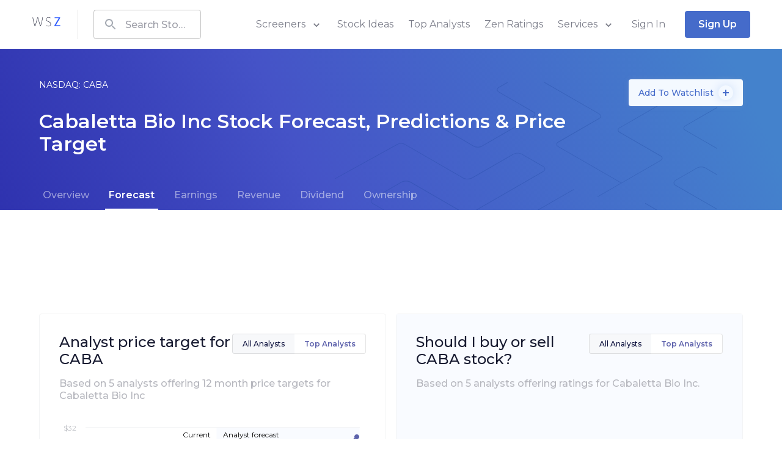

--- FILE ---
content_type: text/html; charset=utf-8
request_url: https://www.wallstreetzen.com/stocks/us/nasdaq/caba/stock-forecast
body_size: 60316
content:
<!DOCTYPE html>
<html>
  <head>
    <title>Cabaletta Bio Stock Forecast &amp; Predictions: 1Y Price Target $14.60 | Buy or Sell NASDAQ: CABA 2026 | WallStreetZen</title>
<link rel="canonical" href="https://www.wallstreetzen.com/stocks/us/nasdaq/caba/stock-forecast">
    <meta name="csrf-param" content="authenticity_token" />
<meta name="csrf-token" content="fzQcxJzzC+fQ51TODEZt+Bwxz+l1liHXCtCjgIJ6fNoJwuA9h+LgkVXkZ9HdTjizaaj8kT4zzSt2mQo7sywzkA==" />
    
    <meta name="viewport" content="minimum-scale=1, initial-scale=1, width=device-width" />
    <link rel="shortcut icon" href="/favicon.ico">
<link rel="icon" type="image/vnd.microsoft.icon" sizes="16x16 32x32 64x64" href="/favicon.ico">
<link rel="icon" type="image/png" sizes="196x196" href="/favicon-192.png">
<link rel="icon" type="image/png" sizes="160x160" href="/favicon-160.png">
<link rel="icon" type="image/png" sizes="96x96" href="/favicon-96.png">
<link rel="icon" type="image/png" sizes="64x64" href="/favicon-64.png">
<link rel="icon" type="image/png" sizes="32x32" href="/favicon-32.png">
<link rel="icon" type="image/png" sizes="16x16" href="/favicon-16.png">
<link rel="apple-touch-icon" href="/favicon-57.png">
<link rel="apple-touch-icon" sizes="114x114" href="/favicon-114.png">
<link rel="apple-touch-icon" sizes="72x72" href="/favicon-72.png">
<link rel="apple-touch-icon" sizes="144x144" href="/favicon-144.png">
<link rel="apple-touch-icon" sizes="60x60" href="/favicon-60.png">
<link rel="apple-touch-icon" sizes="120x120" href="/favicon-120.png">
<link rel="apple-touch-icon" sizes="76x76" href="/favicon-76.png">
<link rel="apple-touch-icon" sizes="152x152" href="/favicon-152.png">
<link rel="apple-touch-icon" sizes="180x180" href="/favicon-180.png">

      <script type="application/ld+json">
    {"@context":"http://schema.org","@type":"WebPage","headline":"Cabaletta Bio Stock Forecast & Predictions: 1Y Price Target $14.60 | Buy or Sell NASDAQ: CABA 2026","dateModified":"2026-01-31","about":{"@type":"Corporation","tickerSymbol":"NASDAQ: CABA","name":"Cabaletta Bio Inc","aggregateRating":{"@type":"AggregateRating","ratingValue":"4.4","ratingCount":"5","itemReviewed":{"@type":"Corporation","tickerSymbol":"NASDAQ: CABA","name":"Cabaletta Bio Inc"}}}}
  </script>

    <link rel="preconnect" href="https://fonts.googleapis.com">
    <link rel="preconnect" href="https://fonts.gstatic.com" crossorigin>
    <link href="https://fonts.googleapis.com/css2?family=Montserrat:wght@400;500;600;700;800&display=swap" rel="preload" as="style" onload="this.onload=null;this.rel='stylesheet'" media="all">
    <noscript><link rel="stylesheet" href="https://fonts.googleapis.com/css2?family=Montserrat:wght@400;500;600;700;800&display=swap" media="all"></noscript>
    
<script type="text/javascript">window.NREUM||(NREUM={});NREUM.info={"beacon":"bam.nr-data.net","errorBeacon":"bam.nr-data.net","licenseKey":"NRJS-7ef5af52e366ef421d0","applicationID":"995281021","transactionName":"Jl5YTUJcVV5dR01aWAhBV1dZVkodXloQXFQEQkI=","queueTime":1,"applicationTime":161,"agent":""}</script>
<script type="text/javascript">(window.NREUM||(NREUM={})).init={ajax:{deny_list:["bam.nr-data.net"]},feature_flags:["soft_nav"]};(window.NREUM||(NREUM={})).loader_config={licenseKey:"NRJS-7ef5af52e366ef421d0",applicationID:"995281021",browserID:"1133991650"};;/*! For license information please see nr-loader-rum-1.308.0.min.js.LICENSE.txt */
(()=>{var e,t,r={163:(e,t,r)=>{"use strict";r.d(t,{j:()=>E});var n=r(384),i=r(1741);var a=r(2555);r(860).K7.genericEvents;const s="experimental.resources",o="register",c=e=>{if(!e||"string"!=typeof e)return!1;try{document.createDocumentFragment().querySelector(e)}catch{return!1}return!0};var d=r(2614),u=r(944),l=r(8122);const f="[data-nr-mask]",g=e=>(0,l.a)(e,(()=>{const e={feature_flags:[],experimental:{allow_registered_children:!1,resources:!1},mask_selector:"*",block_selector:"[data-nr-block]",mask_input_options:{color:!1,date:!1,"datetime-local":!1,email:!1,month:!1,number:!1,range:!1,search:!1,tel:!1,text:!1,time:!1,url:!1,week:!1,textarea:!1,select:!1,password:!0}};return{ajax:{deny_list:void 0,block_internal:!0,enabled:!0,autoStart:!0},api:{get allow_registered_children(){return e.feature_flags.includes(o)||e.experimental.allow_registered_children},set allow_registered_children(t){e.experimental.allow_registered_children=t},duplicate_registered_data:!1},browser_consent_mode:{enabled:!1},distributed_tracing:{enabled:void 0,exclude_newrelic_header:void 0,cors_use_newrelic_header:void 0,cors_use_tracecontext_headers:void 0,allowed_origins:void 0},get feature_flags(){return e.feature_flags},set feature_flags(t){e.feature_flags=t},generic_events:{enabled:!0,autoStart:!0},harvest:{interval:30},jserrors:{enabled:!0,autoStart:!0},logging:{enabled:!0,autoStart:!0},metrics:{enabled:!0,autoStart:!0},obfuscate:void 0,page_action:{enabled:!0},page_view_event:{enabled:!0,autoStart:!0},page_view_timing:{enabled:!0,autoStart:!0},performance:{capture_marks:!1,capture_measures:!1,capture_detail:!0,resources:{get enabled(){return e.feature_flags.includes(s)||e.experimental.resources},set enabled(t){e.experimental.resources=t},asset_types:[],first_party_domains:[],ignore_newrelic:!0}},privacy:{cookies_enabled:!0},proxy:{assets:void 0,beacon:void 0},session:{expiresMs:d.wk,inactiveMs:d.BB},session_replay:{autoStart:!0,enabled:!1,preload:!1,sampling_rate:10,error_sampling_rate:100,collect_fonts:!1,inline_images:!1,fix_stylesheets:!0,mask_all_inputs:!0,get mask_text_selector(){return e.mask_selector},set mask_text_selector(t){c(t)?e.mask_selector="".concat(t,",").concat(f):""===t||null===t?e.mask_selector=f:(0,u.R)(5,t)},get block_class(){return"nr-block"},get ignore_class(){return"nr-ignore"},get mask_text_class(){return"nr-mask"},get block_selector(){return e.block_selector},set block_selector(t){c(t)?e.block_selector+=",".concat(t):""!==t&&(0,u.R)(6,t)},get mask_input_options(){return e.mask_input_options},set mask_input_options(t){t&&"object"==typeof t?e.mask_input_options={...t,password:!0}:(0,u.R)(7,t)}},session_trace:{enabled:!0,autoStart:!0},soft_navigations:{enabled:!0,autoStart:!0},spa:{enabled:!0,autoStart:!0},ssl:void 0,user_actions:{enabled:!0,elementAttributes:["id","className","tagName","type"]}}})());var p=r(6154),m=r(9324);let h=0;const v={buildEnv:m.F3,distMethod:m.Xs,version:m.xv,originTime:p.WN},b={consented:!1},y={appMetadata:{},get consented(){return this.session?.state?.consent||b.consented},set consented(e){b.consented=e},customTransaction:void 0,denyList:void 0,disabled:!1,harvester:void 0,isolatedBacklog:!1,isRecording:!1,loaderType:void 0,maxBytes:3e4,obfuscator:void 0,onerror:void 0,ptid:void 0,releaseIds:{},session:void 0,timeKeeper:void 0,registeredEntities:[],jsAttributesMetadata:{bytes:0},get harvestCount(){return++h}},_=e=>{const t=(0,l.a)(e,y),r=Object.keys(v).reduce((e,t)=>(e[t]={value:v[t],writable:!1,configurable:!0,enumerable:!0},e),{});return Object.defineProperties(t,r)};var w=r(5701);const x=e=>{const t=e.startsWith("http");e+="/",r.p=t?e:"https://"+e};var R=r(7836),k=r(3241);const A={accountID:void 0,trustKey:void 0,agentID:void 0,licenseKey:void 0,applicationID:void 0,xpid:void 0},S=e=>(0,l.a)(e,A),T=new Set;function E(e,t={},r,s){let{init:o,info:c,loader_config:d,runtime:u={},exposed:l=!0}=t;if(!c){const e=(0,n.pV)();o=e.init,c=e.info,d=e.loader_config}e.init=g(o||{}),e.loader_config=S(d||{}),c.jsAttributes??={},p.bv&&(c.jsAttributes.isWorker=!0),e.info=(0,a.D)(c);const f=e.init,m=[c.beacon,c.errorBeacon];T.has(e.agentIdentifier)||(f.proxy.assets&&(x(f.proxy.assets),m.push(f.proxy.assets)),f.proxy.beacon&&m.push(f.proxy.beacon),e.beacons=[...m],function(e){const t=(0,n.pV)();Object.getOwnPropertyNames(i.W.prototype).forEach(r=>{const n=i.W.prototype[r];if("function"!=typeof n||"constructor"===n)return;let a=t[r];e[r]&&!1!==e.exposed&&"micro-agent"!==e.runtime?.loaderType&&(t[r]=(...t)=>{const n=e[r](...t);return a?a(...t):n})})}(e),(0,n.US)("activatedFeatures",w.B)),u.denyList=[...f.ajax.deny_list||[],...f.ajax.block_internal?m:[]],u.ptid=e.agentIdentifier,u.loaderType=r,e.runtime=_(u),T.has(e.agentIdentifier)||(e.ee=R.ee.get(e.agentIdentifier),e.exposed=l,(0,k.W)({agentIdentifier:e.agentIdentifier,drained:!!w.B?.[e.agentIdentifier],type:"lifecycle",name:"initialize",feature:void 0,data:e.config})),T.add(e.agentIdentifier)}},384:(e,t,r)=>{"use strict";r.d(t,{NT:()=>s,US:()=>u,Zm:()=>o,bQ:()=>d,dV:()=>c,pV:()=>l});var n=r(6154),i=r(1863),a=r(1910);const s={beacon:"bam.nr-data.net",errorBeacon:"bam.nr-data.net"};function o(){return n.gm.NREUM||(n.gm.NREUM={}),void 0===n.gm.newrelic&&(n.gm.newrelic=n.gm.NREUM),n.gm.NREUM}function c(){let e=o();return e.o||(e.o={ST:n.gm.setTimeout,SI:n.gm.setImmediate||n.gm.setInterval,CT:n.gm.clearTimeout,XHR:n.gm.XMLHttpRequest,REQ:n.gm.Request,EV:n.gm.Event,PR:n.gm.Promise,MO:n.gm.MutationObserver,FETCH:n.gm.fetch,WS:n.gm.WebSocket},(0,a.i)(...Object.values(e.o))),e}function d(e,t){let r=o();r.initializedAgents??={},t.initializedAt={ms:(0,i.t)(),date:new Date},r.initializedAgents[e]=t}function u(e,t){o()[e]=t}function l(){return function(){let e=o();const t=e.info||{};e.info={beacon:s.beacon,errorBeacon:s.errorBeacon,...t}}(),function(){let e=o();const t=e.init||{};e.init={...t}}(),c(),function(){let e=o();const t=e.loader_config||{};e.loader_config={...t}}(),o()}},782:(e,t,r)=>{"use strict";r.d(t,{T:()=>n});const n=r(860).K7.pageViewTiming},860:(e,t,r)=>{"use strict";r.d(t,{$J:()=>u,K7:()=>c,P3:()=>d,XX:()=>i,Yy:()=>o,df:()=>a,qY:()=>n,v4:()=>s});const n="events",i="jserrors",a="browser/blobs",s="rum",o="browser/logs",c={ajax:"ajax",genericEvents:"generic_events",jserrors:i,logging:"logging",metrics:"metrics",pageAction:"page_action",pageViewEvent:"page_view_event",pageViewTiming:"page_view_timing",sessionReplay:"session_replay",sessionTrace:"session_trace",softNav:"soft_navigations",spa:"spa"},d={[c.pageViewEvent]:1,[c.pageViewTiming]:2,[c.metrics]:3,[c.jserrors]:4,[c.spa]:5,[c.ajax]:6,[c.sessionTrace]:7,[c.softNav]:8,[c.sessionReplay]:9,[c.logging]:10,[c.genericEvents]:11},u={[c.pageViewEvent]:s,[c.pageViewTiming]:n,[c.ajax]:n,[c.spa]:n,[c.softNav]:n,[c.metrics]:i,[c.jserrors]:i,[c.sessionTrace]:a,[c.sessionReplay]:a,[c.logging]:o,[c.genericEvents]:"ins"}},944:(e,t,r)=>{"use strict";r.d(t,{R:()=>i});var n=r(3241);function i(e,t){"function"==typeof console.debug&&(console.debug("New Relic Warning: https://github.com/newrelic/newrelic-browser-agent/blob/main/docs/warning-codes.md#".concat(e),t),(0,n.W)({agentIdentifier:null,drained:null,type:"data",name:"warn",feature:"warn",data:{code:e,secondary:t}}))}},1687:(e,t,r)=>{"use strict";r.d(t,{Ak:()=>d,Ze:()=>f,x3:()=>u});var n=r(3241),i=r(7836),a=r(3606),s=r(860),o=r(2646);const c={};function d(e,t){const r={staged:!1,priority:s.P3[t]||0};l(e),c[e].get(t)||c[e].set(t,r)}function u(e,t){e&&c[e]&&(c[e].get(t)&&c[e].delete(t),p(e,t,!1),c[e].size&&g(e))}function l(e){if(!e)throw new Error("agentIdentifier required");c[e]||(c[e]=new Map)}function f(e="",t="feature",r=!1){if(l(e),!e||!c[e].get(t)||r)return p(e,t);c[e].get(t).staged=!0,g(e)}function g(e){const t=Array.from(c[e]);t.every(([e,t])=>t.staged)&&(t.sort((e,t)=>e[1].priority-t[1].priority),t.forEach(([t])=>{c[e].delete(t),p(e,t)}))}function p(e,t,r=!0){const s=e?i.ee.get(e):i.ee,c=a.i.handlers;if(!s.aborted&&s.backlog&&c){if((0,n.W)({agentIdentifier:e,type:"lifecycle",name:"drain",feature:t}),r){const e=s.backlog[t],r=c[t];if(r){for(let t=0;e&&t<e.length;++t)m(e[t],r);Object.entries(r).forEach(([e,t])=>{Object.values(t||{}).forEach(t=>{t[0]?.on&&t[0]?.context()instanceof o.y&&t[0].on(e,t[1])})})}}s.isolatedBacklog||delete c[t],s.backlog[t]=null,s.emit("drain-"+t,[])}}function m(e,t){var r=e[1];Object.values(t[r]||{}).forEach(t=>{var r=e[0];if(t[0]===r){var n=t[1],i=e[3],a=e[2];n.apply(i,a)}})}},1738:(e,t,r)=>{"use strict";r.d(t,{U:()=>g,Y:()=>f});var n=r(3241),i=r(9908),a=r(1863),s=r(944),o=r(5701),c=r(3969),d=r(8362),u=r(860),l=r(4261);function f(e,t,r,a){const f=a||r;!f||f[e]&&f[e]!==d.d.prototype[e]||(f[e]=function(){(0,i.p)(c.xV,["API/"+e+"/called"],void 0,u.K7.metrics,r.ee),(0,n.W)({agentIdentifier:r.agentIdentifier,drained:!!o.B?.[r.agentIdentifier],type:"data",name:"api",feature:l.Pl+e,data:{}});try{return t.apply(this,arguments)}catch(e){(0,s.R)(23,e)}})}function g(e,t,r,n,s){const o=e.info;null===r?delete o.jsAttributes[t]:o.jsAttributes[t]=r,(s||null===r)&&(0,i.p)(l.Pl+n,[(0,a.t)(),t,r],void 0,"session",e.ee)}},1741:(e,t,r)=>{"use strict";r.d(t,{W:()=>a});var n=r(944),i=r(4261);class a{#e(e,...t){if(this[e]!==a.prototype[e])return this[e](...t);(0,n.R)(35,e)}addPageAction(e,t){return this.#e(i.hG,e,t)}register(e){return this.#e(i.eY,e)}recordCustomEvent(e,t){return this.#e(i.fF,e,t)}setPageViewName(e,t){return this.#e(i.Fw,e,t)}setCustomAttribute(e,t,r){return this.#e(i.cD,e,t,r)}noticeError(e,t){return this.#e(i.o5,e,t)}setUserId(e,t=!1){return this.#e(i.Dl,e,t)}setApplicationVersion(e){return this.#e(i.nb,e)}setErrorHandler(e){return this.#e(i.bt,e)}addRelease(e,t){return this.#e(i.k6,e,t)}log(e,t){return this.#e(i.$9,e,t)}start(){return this.#e(i.d3)}finished(e){return this.#e(i.BL,e)}recordReplay(){return this.#e(i.CH)}pauseReplay(){return this.#e(i.Tb)}addToTrace(e){return this.#e(i.U2,e)}setCurrentRouteName(e){return this.#e(i.PA,e)}interaction(e){return this.#e(i.dT,e)}wrapLogger(e,t,r){return this.#e(i.Wb,e,t,r)}measure(e,t){return this.#e(i.V1,e,t)}consent(e){return this.#e(i.Pv,e)}}},1863:(e,t,r)=>{"use strict";function n(){return Math.floor(performance.now())}r.d(t,{t:()=>n})},1910:(e,t,r)=>{"use strict";r.d(t,{i:()=>a});var n=r(944);const i=new Map;function a(...e){return e.every(e=>{if(i.has(e))return i.get(e);const t="function"==typeof e?e.toString():"",r=t.includes("[native code]"),a=t.includes("nrWrapper");return r||a||(0,n.R)(64,e?.name||t),i.set(e,r),r})}},2555:(e,t,r)=>{"use strict";r.d(t,{D:()=>o,f:()=>s});var n=r(384),i=r(8122);const a={beacon:n.NT.beacon,errorBeacon:n.NT.errorBeacon,licenseKey:void 0,applicationID:void 0,sa:void 0,queueTime:void 0,applicationTime:void 0,ttGuid:void 0,user:void 0,account:void 0,product:void 0,extra:void 0,jsAttributes:{},userAttributes:void 0,atts:void 0,transactionName:void 0,tNamePlain:void 0};function s(e){try{return!!e.licenseKey&&!!e.errorBeacon&&!!e.applicationID}catch(e){return!1}}const o=e=>(0,i.a)(e,a)},2614:(e,t,r)=>{"use strict";r.d(t,{BB:()=>s,H3:()=>n,g:()=>d,iL:()=>c,tS:()=>o,uh:()=>i,wk:()=>a});const n="NRBA",i="SESSION",a=144e5,s=18e5,o={STARTED:"session-started",PAUSE:"session-pause",RESET:"session-reset",RESUME:"session-resume",UPDATE:"session-update"},c={SAME_TAB:"same-tab",CROSS_TAB:"cross-tab"},d={OFF:0,FULL:1,ERROR:2}},2646:(e,t,r)=>{"use strict";r.d(t,{y:()=>n});class n{constructor(e){this.contextId=e}}},2843:(e,t,r)=>{"use strict";r.d(t,{G:()=>a,u:()=>i});var n=r(3878);function i(e,t=!1,r,i){(0,n.DD)("visibilitychange",function(){if(t)return void("hidden"===document.visibilityState&&e());e(document.visibilityState)},r,i)}function a(e,t,r){(0,n.sp)("pagehide",e,t,r)}},3241:(e,t,r)=>{"use strict";r.d(t,{W:()=>a});var n=r(6154);const i="newrelic";function a(e={}){try{n.gm.dispatchEvent(new CustomEvent(i,{detail:e}))}catch(e){}}},3606:(e,t,r)=>{"use strict";r.d(t,{i:()=>a});var n=r(9908);a.on=s;var i=a.handlers={};function a(e,t,r,a){s(a||n.d,i,e,t,r)}function s(e,t,r,i,a){a||(a="feature"),e||(e=n.d);var s=t[a]=t[a]||{};(s[r]=s[r]||[]).push([e,i])}},3878:(e,t,r)=>{"use strict";function n(e,t){return{capture:e,passive:!1,signal:t}}function i(e,t,r=!1,i){window.addEventListener(e,t,n(r,i))}function a(e,t,r=!1,i){document.addEventListener(e,t,n(r,i))}r.d(t,{DD:()=>a,jT:()=>n,sp:()=>i})},3969:(e,t,r)=>{"use strict";r.d(t,{TZ:()=>n,XG:()=>o,rs:()=>i,xV:()=>s,z_:()=>a});const n=r(860).K7.metrics,i="sm",a="cm",s="storeSupportabilityMetrics",o="storeEventMetrics"},4234:(e,t,r)=>{"use strict";r.d(t,{W:()=>a});var n=r(7836),i=r(1687);class a{constructor(e,t){this.agentIdentifier=e,this.ee=n.ee.get(e),this.featureName=t,this.blocked=!1}deregisterDrain(){(0,i.x3)(this.agentIdentifier,this.featureName)}}},4261:(e,t,r)=>{"use strict";r.d(t,{$9:()=>d,BL:()=>o,CH:()=>g,Dl:()=>_,Fw:()=>y,PA:()=>h,Pl:()=>n,Pv:()=>k,Tb:()=>l,U2:()=>a,V1:()=>R,Wb:()=>x,bt:()=>b,cD:()=>v,d3:()=>w,dT:()=>c,eY:()=>p,fF:()=>f,hG:()=>i,k6:()=>s,nb:()=>m,o5:()=>u});const n="api-",i="addPageAction",a="addToTrace",s="addRelease",o="finished",c="interaction",d="log",u="noticeError",l="pauseReplay",f="recordCustomEvent",g="recordReplay",p="register",m="setApplicationVersion",h="setCurrentRouteName",v="setCustomAttribute",b="setErrorHandler",y="setPageViewName",_="setUserId",w="start",x="wrapLogger",R="measure",k="consent"},5289:(e,t,r)=>{"use strict";r.d(t,{GG:()=>s,Qr:()=>c,sB:()=>o});var n=r(3878),i=r(6389);function a(){return"undefined"==typeof document||"complete"===document.readyState}function s(e,t){if(a())return e();const r=(0,i.J)(e),s=setInterval(()=>{a()&&(clearInterval(s),r())},500);(0,n.sp)("load",r,t)}function o(e){if(a())return e();(0,n.DD)("DOMContentLoaded",e)}function c(e){if(a())return e();(0,n.sp)("popstate",e)}},5607:(e,t,r)=>{"use strict";r.d(t,{W:()=>n});const n=(0,r(9566).bz)()},5701:(e,t,r)=>{"use strict";r.d(t,{B:()=>a,t:()=>s});var n=r(3241);const i=new Set,a={};function s(e,t){const r=t.agentIdentifier;a[r]??={},e&&"object"==typeof e&&(i.has(r)||(t.ee.emit("rumresp",[e]),a[r]=e,i.add(r),(0,n.W)({agentIdentifier:r,loaded:!0,drained:!0,type:"lifecycle",name:"load",feature:void 0,data:e})))}},6154:(e,t,r)=>{"use strict";r.d(t,{OF:()=>c,RI:()=>i,WN:()=>u,bv:()=>a,eN:()=>l,gm:()=>s,mw:()=>o,sb:()=>d});var n=r(1863);const i="undefined"!=typeof window&&!!window.document,a="undefined"!=typeof WorkerGlobalScope&&("undefined"!=typeof self&&self instanceof WorkerGlobalScope&&self.navigator instanceof WorkerNavigator||"undefined"!=typeof globalThis&&globalThis instanceof WorkerGlobalScope&&globalThis.navigator instanceof WorkerNavigator),s=i?window:"undefined"!=typeof WorkerGlobalScope&&("undefined"!=typeof self&&self instanceof WorkerGlobalScope&&self||"undefined"!=typeof globalThis&&globalThis instanceof WorkerGlobalScope&&globalThis),o=Boolean("hidden"===s?.document?.visibilityState),c=/iPad|iPhone|iPod/.test(s.navigator?.userAgent),d=c&&"undefined"==typeof SharedWorker,u=((()=>{const e=s.navigator?.userAgent?.match(/Firefox[/\s](\d+\.\d+)/);Array.isArray(e)&&e.length>=2&&e[1]})(),Date.now()-(0,n.t)()),l=()=>"undefined"!=typeof PerformanceNavigationTiming&&s?.performance?.getEntriesByType("navigation")?.[0]?.responseStart},6389:(e,t,r)=>{"use strict";function n(e,t=500,r={}){const n=r?.leading||!1;let i;return(...r)=>{n&&void 0===i&&(e.apply(this,r),i=setTimeout(()=>{i=clearTimeout(i)},t)),n||(clearTimeout(i),i=setTimeout(()=>{e.apply(this,r)},t))}}function i(e){let t=!1;return(...r)=>{t||(t=!0,e.apply(this,r))}}r.d(t,{J:()=>i,s:()=>n})},6630:(e,t,r)=>{"use strict";r.d(t,{T:()=>n});const n=r(860).K7.pageViewEvent},7699:(e,t,r)=>{"use strict";r.d(t,{It:()=>a,KC:()=>o,No:()=>i,qh:()=>s});var n=r(860);const i=16e3,a=1e6,s="SESSION_ERROR",o={[n.K7.logging]:!0,[n.K7.genericEvents]:!1,[n.K7.jserrors]:!1,[n.K7.ajax]:!1}},7836:(e,t,r)=>{"use strict";r.d(t,{P:()=>o,ee:()=>c});var n=r(384),i=r(8990),a=r(2646),s=r(5607);const o="nr@context:".concat(s.W),c=function e(t,r){var n={},s={},u={},l=!1;try{l=16===r.length&&d.initializedAgents?.[r]?.runtime.isolatedBacklog}catch(e){}var f={on:p,addEventListener:p,removeEventListener:function(e,t){var r=n[e];if(!r)return;for(var i=0;i<r.length;i++)r[i]===t&&r.splice(i,1)},emit:function(e,r,n,i,a){!1!==a&&(a=!0);if(c.aborted&&!i)return;t&&a&&t.emit(e,r,n);var o=g(n);m(e).forEach(e=>{e.apply(o,r)});var d=v()[s[e]];d&&d.push([f,e,r,o]);return o},get:h,listeners:m,context:g,buffer:function(e,t){const r=v();if(t=t||"feature",f.aborted)return;Object.entries(e||{}).forEach(([e,n])=>{s[n]=t,t in r||(r[t]=[])})},abort:function(){f._aborted=!0,Object.keys(f.backlog).forEach(e=>{delete f.backlog[e]})},isBuffering:function(e){return!!v()[s[e]]},debugId:r,backlog:l?{}:t&&"object"==typeof t.backlog?t.backlog:{},isolatedBacklog:l};return Object.defineProperty(f,"aborted",{get:()=>{let e=f._aborted||!1;return e||(t&&(e=t.aborted),e)}}),f;function g(e){return e&&e instanceof a.y?e:e?(0,i.I)(e,o,()=>new a.y(o)):new a.y(o)}function p(e,t){n[e]=m(e).concat(t)}function m(e){return n[e]||[]}function h(t){return u[t]=u[t]||e(f,t)}function v(){return f.backlog}}(void 0,"globalEE"),d=(0,n.Zm)();d.ee||(d.ee=c)},8122:(e,t,r)=>{"use strict";r.d(t,{a:()=>i});var n=r(944);function i(e,t){try{if(!e||"object"!=typeof e)return(0,n.R)(3);if(!t||"object"!=typeof t)return(0,n.R)(4);const r=Object.create(Object.getPrototypeOf(t),Object.getOwnPropertyDescriptors(t)),a=0===Object.keys(r).length?e:r;for(let s in a)if(void 0!==e[s])try{if(null===e[s]){r[s]=null;continue}Array.isArray(e[s])&&Array.isArray(t[s])?r[s]=Array.from(new Set([...e[s],...t[s]])):"object"==typeof e[s]&&"object"==typeof t[s]?r[s]=i(e[s],t[s]):r[s]=e[s]}catch(e){r[s]||(0,n.R)(1,e)}return r}catch(e){(0,n.R)(2,e)}}},8362:(e,t,r)=>{"use strict";r.d(t,{d:()=>a});var n=r(9566),i=r(1741);class a extends i.W{agentIdentifier=(0,n.LA)(16)}},8374:(e,t,r)=>{r.nc=(()=>{try{return document?.currentScript?.nonce}catch(e){}return""})()},8990:(e,t,r)=>{"use strict";r.d(t,{I:()=>i});var n=Object.prototype.hasOwnProperty;function i(e,t,r){if(n.call(e,t))return e[t];var i=r();if(Object.defineProperty&&Object.keys)try{return Object.defineProperty(e,t,{value:i,writable:!0,enumerable:!1}),i}catch(e){}return e[t]=i,i}},9324:(e,t,r)=>{"use strict";r.d(t,{F3:()=>i,Xs:()=>a,xv:()=>n});const n="1.308.0",i="PROD",a="CDN"},9566:(e,t,r)=>{"use strict";r.d(t,{LA:()=>o,bz:()=>s});var n=r(6154);const i="xxxxxxxx-xxxx-4xxx-yxxx-xxxxxxxxxxxx";function a(e,t){return e?15&e[t]:16*Math.random()|0}function s(){const e=n.gm?.crypto||n.gm?.msCrypto;let t,r=0;return e&&e.getRandomValues&&(t=e.getRandomValues(new Uint8Array(30))),i.split("").map(e=>"x"===e?a(t,r++).toString(16):"y"===e?(3&a()|8).toString(16):e).join("")}function o(e){const t=n.gm?.crypto||n.gm?.msCrypto;let r,i=0;t&&t.getRandomValues&&(r=t.getRandomValues(new Uint8Array(e)));const s=[];for(var o=0;o<e;o++)s.push(a(r,i++).toString(16));return s.join("")}},9908:(e,t,r)=>{"use strict";r.d(t,{d:()=>n,p:()=>i});var n=r(7836).ee.get("handle");function i(e,t,r,i,a){a?(a.buffer([e],i),a.emit(e,t,r)):(n.buffer([e],i),n.emit(e,t,r))}}},n={};function i(e){var t=n[e];if(void 0!==t)return t.exports;var a=n[e]={exports:{}};return r[e](a,a.exports,i),a.exports}i.m=r,i.d=(e,t)=>{for(var r in t)i.o(t,r)&&!i.o(e,r)&&Object.defineProperty(e,r,{enumerable:!0,get:t[r]})},i.f={},i.e=e=>Promise.all(Object.keys(i.f).reduce((t,r)=>(i.f[r](e,t),t),[])),i.u=e=>"nr-rum-1.308.0.min.js",i.o=(e,t)=>Object.prototype.hasOwnProperty.call(e,t),e={},t="NRBA-1.308.0.PROD:",i.l=(r,n,a,s)=>{if(e[r])e[r].push(n);else{var o,c;if(void 0!==a)for(var d=document.getElementsByTagName("script"),u=0;u<d.length;u++){var l=d[u];if(l.getAttribute("src")==r||l.getAttribute("data-webpack")==t+a){o=l;break}}if(!o){c=!0;var f={296:"sha512-+MIMDsOcckGXa1EdWHqFNv7P+JUkd5kQwCBr3KE6uCvnsBNUrdSt4a/3/L4j4TxtnaMNjHpza2/erNQbpacJQA=="};(o=document.createElement("script")).charset="utf-8",i.nc&&o.setAttribute("nonce",i.nc),o.setAttribute("data-webpack",t+a),o.src=r,0!==o.src.indexOf(window.location.origin+"/")&&(o.crossOrigin="anonymous"),f[s]&&(o.integrity=f[s])}e[r]=[n];var g=(t,n)=>{o.onerror=o.onload=null,clearTimeout(p);var i=e[r];if(delete e[r],o.parentNode&&o.parentNode.removeChild(o),i&&i.forEach(e=>e(n)),t)return t(n)},p=setTimeout(g.bind(null,void 0,{type:"timeout",target:o}),12e4);o.onerror=g.bind(null,o.onerror),o.onload=g.bind(null,o.onload),c&&document.head.appendChild(o)}},i.r=e=>{"undefined"!=typeof Symbol&&Symbol.toStringTag&&Object.defineProperty(e,Symbol.toStringTag,{value:"Module"}),Object.defineProperty(e,"__esModule",{value:!0})},i.p="https://js-agent.newrelic.com/",(()=>{var e={374:0,840:0};i.f.j=(t,r)=>{var n=i.o(e,t)?e[t]:void 0;if(0!==n)if(n)r.push(n[2]);else{var a=new Promise((r,i)=>n=e[t]=[r,i]);r.push(n[2]=a);var s=i.p+i.u(t),o=new Error;i.l(s,r=>{if(i.o(e,t)&&(0!==(n=e[t])&&(e[t]=void 0),n)){var a=r&&("load"===r.type?"missing":r.type),s=r&&r.target&&r.target.src;o.message="Loading chunk "+t+" failed: ("+a+": "+s+")",o.name="ChunkLoadError",o.type=a,o.request=s,n[1](o)}},"chunk-"+t,t)}};var t=(t,r)=>{var n,a,[s,o,c]=r,d=0;if(s.some(t=>0!==e[t])){for(n in o)i.o(o,n)&&(i.m[n]=o[n]);if(c)c(i)}for(t&&t(r);d<s.length;d++)a=s[d],i.o(e,a)&&e[a]&&e[a][0](),e[a]=0},r=self["webpackChunk:NRBA-1.308.0.PROD"]=self["webpackChunk:NRBA-1.308.0.PROD"]||[];r.forEach(t.bind(null,0)),r.push=t.bind(null,r.push.bind(r))})(),(()=>{"use strict";i(8374);var e=i(8362),t=i(860);const r=Object.values(t.K7);var n=i(163);var a=i(9908),s=i(1863),o=i(4261),c=i(1738);var d=i(1687),u=i(4234),l=i(5289),f=i(6154),g=i(944),p=i(384);const m=e=>f.RI&&!0===e?.privacy.cookies_enabled;function h(e){return!!(0,p.dV)().o.MO&&m(e)&&!0===e?.session_trace.enabled}var v=i(6389),b=i(7699);class y extends u.W{constructor(e,t){super(e.agentIdentifier,t),this.agentRef=e,this.abortHandler=void 0,this.featAggregate=void 0,this.loadedSuccessfully=void 0,this.onAggregateImported=new Promise(e=>{this.loadedSuccessfully=e}),this.deferred=Promise.resolve(),!1===e.init[this.featureName].autoStart?this.deferred=new Promise((t,r)=>{this.ee.on("manual-start-all",(0,v.J)(()=>{(0,d.Ak)(e.agentIdentifier,this.featureName),t()}))}):(0,d.Ak)(e.agentIdentifier,t)}importAggregator(e,t,r={}){if(this.featAggregate)return;const n=async()=>{let n;await this.deferred;try{if(m(e.init)){const{setupAgentSession:t}=await i.e(296).then(i.bind(i,3305));n=t(e)}}catch(e){(0,g.R)(20,e),this.ee.emit("internal-error",[e]),(0,a.p)(b.qh,[e],void 0,this.featureName,this.ee)}try{if(!this.#t(this.featureName,n,e.init))return(0,d.Ze)(this.agentIdentifier,this.featureName),void this.loadedSuccessfully(!1);const{Aggregate:i}=await t();this.featAggregate=new i(e,r),e.runtime.harvester.initializedAggregates.push(this.featAggregate),this.loadedSuccessfully(!0)}catch(e){(0,g.R)(34,e),this.abortHandler?.(),(0,d.Ze)(this.agentIdentifier,this.featureName,!0),this.loadedSuccessfully(!1),this.ee&&this.ee.abort()}};f.RI?(0,l.GG)(()=>n(),!0):n()}#t(e,r,n){if(this.blocked)return!1;switch(e){case t.K7.sessionReplay:return h(n)&&!!r;case t.K7.sessionTrace:return!!r;default:return!0}}}var _=i(6630),w=i(2614),x=i(3241);class R extends y{static featureName=_.T;constructor(e){var t;super(e,_.T),this.setupInspectionEvents(e.agentIdentifier),t=e,(0,c.Y)(o.Fw,function(e,r){"string"==typeof e&&("/"!==e.charAt(0)&&(e="/"+e),t.runtime.customTransaction=(r||"http://custom.transaction")+e,(0,a.p)(o.Pl+o.Fw,[(0,s.t)()],void 0,void 0,t.ee))},t),this.importAggregator(e,()=>i.e(296).then(i.bind(i,3943)))}setupInspectionEvents(e){const t=(t,r)=>{t&&(0,x.W)({agentIdentifier:e,timeStamp:t.timeStamp,loaded:"complete"===t.target.readyState,type:"window",name:r,data:t.target.location+""})};(0,l.sB)(e=>{t(e,"DOMContentLoaded")}),(0,l.GG)(e=>{t(e,"load")}),(0,l.Qr)(e=>{t(e,"navigate")}),this.ee.on(w.tS.UPDATE,(t,r)=>{(0,x.W)({agentIdentifier:e,type:"lifecycle",name:"session",data:r})})}}class k extends e.d{constructor(e){var t;(super(),f.gm)?(this.features={},(0,p.bQ)(this.agentIdentifier,this),this.desiredFeatures=new Set(e.features||[]),this.desiredFeatures.add(R),(0,n.j)(this,e,e.loaderType||"agent"),t=this,(0,c.Y)(o.cD,function(e,r,n=!1){if("string"==typeof e){if(["string","number","boolean"].includes(typeof r)||null===r)return(0,c.U)(t,e,r,o.cD,n);(0,g.R)(40,typeof r)}else(0,g.R)(39,typeof e)},t),function(e){(0,c.Y)(o.Dl,function(t,r=!1){if("string"!=typeof t&&null!==t)return void(0,g.R)(41,typeof t);const n=e.info.jsAttributes["enduser.id"];r&&null!=n&&n!==t?(0,a.p)(o.Pl+"setUserIdAndResetSession",[t],void 0,"session",e.ee):(0,c.U)(e,"enduser.id",t,o.Dl,!0)},e)}(this),function(e){(0,c.Y)(o.nb,function(t){if("string"==typeof t||null===t)return(0,c.U)(e,"application.version",t,o.nb,!1);(0,g.R)(42,typeof t)},e)}(this),function(e){(0,c.Y)(o.d3,function(){e.ee.emit("manual-start-all")},e)}(this),function(e){(0,c.Y)(o.Pv,function(t=!0){if("boolean"==typeof t){if((0,a.p)(o.Pl+o.Pv,[t],void 0,"session",e.ee),e.runtime.consented=t,t){const t=e.features.page_view_event;t.onAggregateImported.then(e=>{const r=t.featAggregate;e&&!r.sentRum&&r.sendRum()})}}else(0,g.R)(65,typeof t)},e)}(this),this.run()):(0,g.R)(21)}get config(){return{info:this.info,init:this.init,loader_config:this.loader_config,runtime:this.runtime}}get api(){return this}run(){try{const e=function(e){const t={};return r.forEach(r=>{t[r]=!!e[r]?.enabled}),t}(this.init),n=[...this.desiredFeatures];n.sort((e,r)=>t.P3[e.featureName]-t.P3[r.featureName]),n.forEach(r=>{if(!e[r.featureName]&&r.featureName!==t.K7.pageViewEvent)return;if(r.featureName===t.K7.spa)return void(0,g.R)(67);const n=function(e){switch(e){case t.K7.ajax:return[t.K7.jserrors];case t.K7.sessionTrace:return[t.K7.ajax,t.K7.pageViewEvent];case t.K7.sessionReplay:return[t.K7.sessionTrace];case t.K7.pageViewTiming:return[t.K7.pageViewEvent];default:return[]}}(r.featureName).filter(e=>!(e in this.features));n.length>0&&(0,g.R)(36,{targetFeature:r.featureName,missingDependencies:n}),this.features[r.featureName]=new r(this)})}catch(e){(0,g.R)(22,e);for(const e in this.features)this.features[e].abortHandler?.();const t=(0,p.Zm)();delete t.initializedAgents[this.agentIdentifier]?.features,delete this.sharedAggregator;return t.ee.get(this.agentIdentifier).abort(),!1}}}var A=i(2843),S=i(782);class T extends y{static featureName=S.T;constructor(e){super(e,S.T),f.RI&&((0,A.u)(()=>(0,a.p)("docHidden",[(0,s.t)()],void 0,S.T,this.ee),!0),(0,A.G)(()=>(0,a.p)("winPagehide",[(0,s.t)()],void 0,S.T,this.ee)),this.importAggregator(e,()=>i.e(296).then(i.bind(i,2117))))}}var E=i(3969);class I extends y{static featureName=E.TZ;constructor(e){super(e,E.TZ),f.RI&&document.addEventListener("securitypolicyviolation",e=>{(0,a.p)(E.xV,["Generic/CSPViolation/Detected"],void 0,this.featureName,this.ee)}),this.importAggregator(e,()=>i.e(296).then(i.bind(i,9623)))}}new k({features:[R,T,I],loaderType:"lite"})})()})();</script>
    
    <script>
  // Update target element based on head structure - this is just a rough target
  const targetEl = document.getElementsByTagName('noscript')[0];
  const headEl = document.getElementsByTagName('head')[0];
  const headObserver = new MutationObserver(function(mutations) {
    mutations.forEach(function(mutation) {
      mutation.addedNodes.forEach(function(node) {
        // skip check if last element
        if (node.nextElementSibling === null) return;

        // move if above target element
        let prevEl = node.previousElementSibling;
        while (prevEl !== null) {
          if (prevEl === targetEl) {
            break;
          }
          prevEl = prevEl.previousElementSibling;
        }
        // couldn't find target element, i.e., target is after added node
        if (prevEl === null) {
          // move to bottom of head; keep same parent just in case
          headEl.appendChild(node);
        }
      });
    });
  });
  headObserver.observe(headEl, {
      childList: true
  });
  var htmlEl = document.getElementsByTagName('html')[0];
  var htmlObserver = new MutationObserver(function(mutations) {
    mutations.forEach(function(mutation) {
      mutation.addedNodes.forEach(function(node) {
          // limit check to scripts
          if (node.localName !== 'script') return;

          // skip check if last element
          if (node.nextElementSibling === null) return;

          // move if above head
          let prevEl = node.previousElementSibling;
          while (prevEl !== null) {
            if (prevEl === headEl) {
              break;
            }
            prevEl = prevEl.previousElementSibling;
          }
          // couldn't find head element, i.e., head is after added node
          if (prevEl === null) {
            // move to bottom of html; keep same parent just in case
            htmlEl.appendChild(node);
          }
      });
    });
  });
  htmlObserver.observe(htmlEl, {
      childList: true
  });
</script>
<script>
window.passiveSupported = false;

try {
  const options = {
    get passive() { // This function will be called when the browser
                    //   attempts to access the passive property.
      window.passiveSupported = true;
      return false;
    }
  };

  window.addEventListener("test", null, options);
  window.removeEventListener("test", null, options);
} catch(err) {
  window.passiveSupported = false;
}
</script>

<script>
var _rollbarConfig = {
  accessToken: "bd12c776bc774c6682229be0406196ff",
  captureUncaught: true,
  captureUnhandledRejections: true,
  logLevel: 'error',
  enabled: true,
  hostSafeList: ["www.wallstreetzen.com", "wallstreetzen.com"],
  hostBlockList: ["yieldmo.com", "flashtalking.com", "p.ad.gt", "translated.turbopages.org", "sharethrough.com", "adlightning.com", "browsiprod.com", "ay.delivery"],
  payload: {
    environment: "production",
    client: {
      javascript: {
        source_map_enabled: true,
        code_version: "3a8427af365329a9cea4598132b02b6240762626",
        guess_uncaught_frames: true,
      },
    },
  },
  ignoredMessages: [
    // push notification/service work errors
    "Registration failed - ",
    "User denied permission to use the Push API",
    "Failed to register a ServiceWorker",
    "NotAllowedError",
    "Script error", // https://docs.rollbar.com/docs/unknown-script-error
  ],
  checkIgnore: function(isUncaught, args, payload) {
    if (window.navigator && window.navigator.userAgent) {
      if (window.navigator.userAgent.indexOf('Yahoo! Slurp') !== -1) {
        return true;
      }
    }

    return false;
  },
};
var rollbarLoaded = false;
var rollbarListenerOptions = window.passiveSupported ? { passive: true, once: true } : false;

function loadRollbar() {
  if (rollbarLoaded) return;
  rollbarLoaded = true;

  window.removeEventListener('scroll', loadRollbar, rollbarListenerOptions);
  window.removeEventListener('touchstart', loadRollbar, rollbarListenerOptions);
  window.removeEventListener('mousedown', loadRollbar, rollbarListenerOptions);

  setTimeout(function() {
    // Rollbar Snippet
    !function(r){var e={};function o(n){if(e[n])return e[n].exports;var t=e[n]={i:n,l:!1,exports:{}};return r[n].call(t.exports,t,t.exports,o),t.l=!0,t.exports}o.m=r,o.c=e,o.d=function(r,e,n){o.o(r,e)||Object.defineProperty(r,e,{enumerable:!0,get:n})},o.r=function(r){"undefined"!=typeof Symbol&&Symbol.toStringTag&&Object.defineProperty(r,Symbol.toStringTag,{value:"Module"}),Object.defineProperty(r,"__esModule",{value:!0})},o.t=function(r,e){if(1&e&&(r=o(r)),8&e)return r;if(4&e&&"object"==typeof r&&r&&r.__esModule)return r;var n=Object.create(null);if(o.r(n),Object.defineProperty(n,"default",{enumerable:!0,value:r}),2&e&&"string"!=typeof r)for(var t in r)o.d(n,t,function(e){return r[e]}.bind(null,t));return n},o.n=function(r){var e=r&&r.__esModule?function(){return r.default}:function(){return r};return o.d(e,"a",e),e},o.o=function(r,e){return Object.prototype.hasOwnProperty.call(r,e)},o.p="",o(o.s=0)}([function(r,e,o){"use strict";var n=o(1),t=o(4);_rollbarConfig=_rollbarConfig||{},_rollbarConfig.rollbarJsUrl=_rollbarConfig.rollbarJsUrl||"https://cdn.rollbar.com/rollbarjs/refs/tags/v2.26.4/rollbar.min.js",_rollbarConfig.async=void 0===_rollbarConfig.async||_rollbarConfig.async;var a=n.setupShim(window,_rollbarConfig),l=t(_rollbarConfig);window.rollbar=n.Rollbar,a.loadFull(window,document,!_rollbarConfig.async,_rollbarConfig,l)},function(r,e,o){"use strict";var n=o(2);function t(r){return function(){try{return r.apply(this,arguments)}catch(r){try{console.error("[Rollbar]: Internal error",r)}catch(r){}}}}var a=0;function l(r,e){this.options=r,this._rollbarOldOnError=null;var o=a++;this.shimId=function(){return o},"undefined"!=typeof window&&window._rollbarShims&&(window._rollbarShims[o]={handler:e,messages:[]})}var i=o(3),s=function(r,e){return new l(r,e)},d=function(r){return new i(s,r)};function c(r){return t((function(){var e=this,o=Array.prototype.slice.call(arguments,0),n={shim:e,method:r,args:o,ts:new Date};window._rollbarShims[this.shimId()].messages.push(n)}))}l.prototype.loadFull=function(r,e,o,n,a){var l=!1,i=e.createElement("script"),s=e.getElementsByTagName("script")[0],d=s.parentNode;i.crossOrigin="",i.src=n.rollbarJsUrl,o||(i.async=!0),i.onload=i.onreadystatechange=t((function(){if(!(l||this.readyState&&"loaded"!==this.readyState&&"complete"!==this.readyState)){i.onload=i.onreadystatechange=null;try{d.removeChild(i)}catch(r){}l=!0,function(){var e;if(void 0===r._rollbarDidLoad){e=new Error("rollbar.js did not load");for(var o,n,t,l,i=0;o=r._rollbarShims[i++];)for(o=o.messages||[];n=o.shift();)for(t=n.args||[],i=0;i<t.length;++i)if("function"==typeof(l=t[i])){l(e);break}}"function"==typeof a&&a(e)}()}})),d.insertBefore(i,s.nextSibling)},l.prototype.wrap=function(r,e,o){try{var n;if(n="function"==typeof e?e:function(){return e||{}},"function"!=typeof r)return r;if(r._isWrap)return r;if(!r._rollbar_wrapped&&(r._rollbar_wrapped=function(){o&&"function"==typeof o&&o.apply(this,arguments);try{return r.apply(this,arguments)}catch(o){var e=o;throw e&&("string"==typeof e&&(e=new String(e)),e._rollbarContext=n()||{},e._rollbarContext._wrappedSource=r.toString(),window._rollbarWrappedError=e),e}},r._rollbar_wrapped._isWrap=!0,r.hasOwnProperty))for(var t in r)r.hasOwnProperty(t)&&(r._rollbar_wrapped[t]=r[t]);return r._rollbar_wrapped}catch(e){return r}};for(var u="log,debug,info,warn,warning,error,critical,global,configure,handleUncaughtException,handleAnonymousErrors,handleUnhandledRejection,captureEvent,captureDomContentLoaded,captureLoad".split(","),p=0;p<u.length;++p)l.prototype[u[p]]=c(u[p]);r.exports={setupShim:function(r,e){if(r){var o=e.globalAlias||"Rollbar";if("object"==typeof r[o])return r[o];r._rollbarShims={},r._rollbarWrappedError=null;var a=new d(e);return t((function(){e.captureUncaught&&(a._rollbarOldOnError=r.onerror,n.captureUncaughtExceptions(r,a,!0),e.wrapGlobalEventHandlers&&n.wrapGlobals(r,a,!0)),e.captureUnhandledRejections&&n.captureUnhandledRejections(r,a,!0);var t=e.autoInstrument;return!1!==e.enabled&&(void 0===t||!0===t||"object"==typeof t&&t.network)&&r.addEventListener&&(r.addEventListener("load",a.captureLoad.bind(a)),r.addEventListener("DOMContentLoaded",a.captureDomContentLoaded.bind(a))),r[o]=a,a}))()}},Rollbar:d}},function(r,e,o){"use strict";function n(r,e,o,n){r._rollbarWrappedError&&(n[4]||(n[4]=r._rollbarWrappedError),n[5]||(n[5]=r._rollbarWrappedError._rollbarContext),r._rollbarWrappedError=null);var t=e.handleUncaughtException.apply(e,n);o&&o.apply(r,n),"anonymous"===t&&(e.anonymousErrorsPending+=1)}function t(r,e,o){if(e.hasOwnProperty&&e.hasOwnProperty("addEventListener")){for(var n=e.addEventListener;n._rollbarOldAdd&&n.belongsToShim;)n=n._rollbarOldAdd;var t=function(e,o,t){n.call(this,e,r.wrap(o),t)};t._rollbarOldAdd=n,t.belongsToShim=o,e.addEventListener=t;for(var a=e.removeEventListener;a._rollbarOldRemove&&a.belongsToShim;)a=a._rollbarOldRemove;var l=function(r,e,o){a.call(this,r,e&&e._rollbar_wrapped||e,o)};l._rollbarOldRemove=a,l.belongsToShim=o,e.removeEventListener=l}}r.exports={captureUncaughtExceptions:function(r,e,o){if(r){var t;if("function"==typeof e._rollbarOldOnError)t=e._rollbarOldOnError;else if(r.onerror){for(t=r.onerror;t._rollbarOldOnError;)t=t._rollbarOldOnError;e._rollbarOldOnError=t}e.handleAnonymousErrors();var a=function(){var o=Array.prototype.slice.call(arguments,0);n(r,e,t,o)};o&&(a._rollbarOldOnError=t),r.onerror=a}},captureUnhandledRejections:function(r,e,o){if(r){"function"==typeof r._rollbarURH&&r._rollbarURH.belongsToShim&&r.removeEventListener("unhandledrejection",r._rollbarURH);var n=function(r){var o,n,t;try{o=r.reason}catch(r){o=void 0}try{n=r.promise}catch(r){n="[unhandledrejection] error getting `promise` from event"}try{t=r.detail,!o&&t&&(o=t.reason,n=t.promise)}catch(r){}o||(o="[unhandledrejection] error getting `reason` from event"),e&&e.handleUnhandledRejection&&e.handleUnhandledRejection(o,n)};n.belongsToShim=o,r._rollbarURH=n,r.addEventListener("unhandledrejection",n)}},wrapGlobals:function(r,e,o){if(r){var n,a,l="EventTarget,Window,Node,ApplicationCache,AudioTrackList,ChannelMergerNode,CryptoOperation,EventSource,FileReader,HTMLUnknownElement,IDBDatabase,IDBRequest,IDBTransaction,KeyOperation,MediaController,MessagePort,ModalWindow,Notification,SVGElementInstance,Screen,TextTrack,TextTrackCue,TextTrackList,WebSocket,WebSocketWorker,Worker,XMLHttpRequest,XMLHttpRequestEventTarget,XMLHttpRequestUpload".split(",");for(n=0;n<l.length;++n)r[a=l[n]]&&r[a].prototype&&t(e,r[a].prototype,o)}}}},function(r,e,o){"use strict";function n(r,e){this.impl=r(e,this),this.options=e,function(r){for(var e=function(r){return function(){var e=Array.prototype.slice.call(arguments,0);if(this.impl[r])return this.impl[r].apply(this.impl,e)}},o="log,debug,info,warn,warning,error,critical,global,configure,handleUncaughtException,handleAnonymousErrors,handleUnhandledRejection,_createItem,wrap,loadFull,shimId,captureEvent,captureDomContentLoaded,captureLoad".split(","),n=0;n<o.length;n++)r[o[n]]=e(o[n])}(n.prototype)}n.prototype._swapAndProcessMessages=function(r,e){var o,n,t;for(this.impl=r(this.options);o=e.shift();)n=o.method,t=o.args,this[n]&&"function"==typeof this[n]&&("captureDomContentLoaded"===n||"captureLoad"===n?this[n].apply(this,[t[0],o.ts]):this[n].apply(this,t));return this},r.exports=n},function(r,e,o){"use strict";r.exports=function(r){return function(e){if(!e&&!window._rollbarInitialized){for(var o,n,t=(r=r||{}).globalAlias||"Rollbar",a=window.rollbar,l=function(r){return new a(r)},i=0;o=window._rollbarShims[i++];)n||(n=o.handler),o.handler._swapAndProcessMessages(l,o.messages);window[t]=n,window._rollbarInitialized=!0}}}}]);
    // End Rollbar Snippet

  }, 500);
}

window.addEventListener('scroll', loadRollbar, rollbarListenerOptions);
window.addEventListener('touchstart', loadRollbar, rollbarListenerOptions);
window.addEventListener('mousedown', loadRollbar, rollbarListenerOptions);

window.loadRollbar = loadRollbar;
</script>

<!-- Mixpanel -->
<script type="text/javascript">
  const MIXPANEL_CUSTOM_LIB_URL = "https://mixpanel.wallstreetzen.com/libs/mixpanel-2-latest.min.js";
  (function (f, b) { if (!b.__SV) { var e, g, i, h; window.mixpanel = b; b._i = []; b.init = function (e, f, c) { function g(a, d) { var b = d.split("."); 2 == b.length && ((a = a[b[0]]), (d = b[1])); a[d] = function () { a.push([d].concat(Array.prototype.slice.call(arguments, 0))); }; } var a = b; "undefined" !== typeof c ? (a = b[c] = []) : (c = "mixpanel"); a.people = a.people || []; a.toString = function (a) { var d = "mixpanel"; "mixpanel" !== c && (d += "." + c); a || (d += " (stub)"); return d; }; a.people.toString = function () { return a.toString(1) + ".people (stub)"; }; i = "disable time_event track track_pageview track_links track_forms track_with_groups add_group set_group remove_group register register_once alias unregister identify name_tag set_config reset opt_in_tracking opt_out_tracking has_opted_in_tracking has_opted_out_tracking clear_opt_in_out_tracking start_batch_senders people.set people.set_once people.unset people.increment people.append people.union people.track_charge people.clear_charges people.delete_user people.remove".split( " "); for (h = 0; h < i.length; h++) g(a, i[h]); var j = "set set_once union unset remove delete".split(" "); a.get_group = function () { function b(c) { d[c] = function () { call2_args = arguments; call2 = [c].concat(Array.prototype.slice.call(call2_args, 0)); a.push([e, call2]); }; } for ( var d = {}, e = ["get_group"].concat( Array.prototype.slice.call(arguments, 0)), c = 0; c < j.length; c++) b(j[c]); return d; }; b._i.push([e, f, c]); }; b.__SV = 1.2; e = f.createElement("script"); e.type = "text/javascript"; e.async = !0; e.src = "undefined" !== typeof MIXPANEL_CUSTOM_LIB_URL ? MIXPANEL_CUSTOM_LIB_URL : "file:" === f.location.protocol && "//cdn.mxpnl.com/libs/mixpanel-2-latest.min.js".match(/^\/\//) ? "https://cdn.mxpnl.com/libs/mixpanel-2-latest.min.js" : "//cdn.mxpnl.com/libs/mixpanel-2-latest.min.js"; g = f.getElementsByTagName("script")[0]; g.parentNode.insertBefore(e, g.nextSibling); } })(document, window.mixpanel || []);
  mixpanel.init('b85c3847f0747a517c100b78099c5860', {
      api_host: 'https://mixpanel.wallstreetzen.com',
    debug: false,
    ignore_dnt: false,
    track_pageview: "url-with-path-and-query-string",
    stop_utm_persistence: true,
    loaded: onMixpanelLoad,
  });

  function onMixpanelLoad() {
  }
</script>

<script async src="https://www.googletagmanager.com/gtag/js?id=G-TSVBT6E5PG"></script>
<script>
  window.dataLayer = window.dataLayer || [];
  function gtag(){dataLayer.push(arguments);}
  gtag('js', new Date());

  const config = {
    'linker': {
      'domains': ['wallstreetzen.kinsta.cloud']
    },
    'user_id': '' || null,
    'page_path': location.pathname + location.search + location.hash,
  };

  gtag('config', 'G-TSVBT6E5PG', config);


</script>

<!-- Google Tag Manager -->
<script>(function(w,d,s,l,i){w[l]=w[l]||[];w[l].push({'gtm.start':
new Date().getTime(),event:'gtm.js'});var f=d.getElementsByTagName(s)[0],
j=d.createElement(s),dl=l!='dataLayer'?'&l='+l:'';j.async=true;j.src=
'https://www.googletagmanager.com/gtm.js?id='+i+dl;f.parentNode.insertBefore(j,f.nextSibling);
})(window,document,'script','dataLayer','GTM-WJ988M2');</script>
<!-- End Google Tag Manager -->
<script async src="https://www.googleoptimize.com/optimize.js?id=OPT-5HWRGV6"></script>

<script type="text/javascript">
var _cio = _cio || [];

var cioLoaded = false;
var cioListenerOptions = window.passiveSupported ? { passive: true, once: true } : false;

function loadCio() {
  if (cioLoaded) return;
  cioLoaded = true;

  window.removeEventListener('scroll', loadCio, cioListenerOptions);
  window.removeEventListener('touchstart', loadCio, cioListenerOptions);
  window.removeEventListener('mousedown', loadCio, cioListenerOptions);

  setTimeout(function() {
    // Start customer.io script
    // https://customer.io/docs/sdk/web/getting-started/
    (function() {
        var a,b,c;a=function(f){return function(){_cio.push([f].
        concat(Array.prototype.slice.call(arguments,0)))}};b=["load","identify",
        "sidentify","track","page","on","off"];for(c=0;c<b.length;c++){_cio[b[c]]=a(b[c])};
        var t = document.createElement('script'),
            s = document.getElementsByTagName('script')[0];
        t.async = true;
        t.id    = 'cio-tracker';
        t.setAttribute('data-site-id', '2339ffc5ad3189afa9a4');
        t.setAttribute('data-use-array-params', 'true');
        t.src = 'https://assets.customer.io/assets/track.js';
        s.parentNode.insertBefore(t, s.nextSibling);
    })();
    // End customer.io script

  }, 500);
}

window.addEventListener('scroll', loadCio, cioListenerOptions);
window.addEventListener('touchstart', loadCio, cioListenerOptions);
window.addEventListener('mousedown', loadCio, cioListenerOptions);
</script>

  <script type="text/javascript">
      (function(c,l,a,r,i,t,y){
          c[a]=c[a]||function(){(c[a].q=c[a].q||[]).push(arguments)};
          t=l.createElement(r);t.async=1;t.src="https://www.clarity.ms/tag/"+i;
          y=l.getElementsByTagName(r)[0];y.parentNode.insertBefore(t,y);
      })(window, document, "clarity", "script", "exl8l1xojx");
  </script>

<script>
var omLoaded = false;
var omListenerOptions = window.passiveSupported ? { passive: true, once: true } : false;

function loadOm() {
  if (omLoaded) return;
  omLoaded = true;

  window.removeEventListener('scroll', loadOm, omListenerOptions);
  window.removeEventListener('touchstart', loadOm, omListenerOptions);
  window.removeEventListener('mousedown', loadOm, omListenerOptions);

  setTimeout(function() {
    // Load OptInMonster Script
    var s = document.createElement('script'),
        h = document.getElementsByTagName('head')['0'];
    s.async = true;
    s.type = "text/javascript";
    s.src = "https://a.omappapi.com/app/js/api.min.js";
    s.setAttribute('data-account', '88134');
    s.setAttribute('data-user', '78380');
    h.appendChild(s);

  }, 500);

  // Prevent multiple campaigns from showing at the same time
  let omCampaignShowing = null;
  // set current campaign
  document.addEventListener('om.Campaign.show', function(event) {
    if (omCampaignShowing === null) {
      omCampaignShowing = event.detail.Campaign.id;
    }
  });
  // unset current campaign
  document.addEventListener('om.Campaign.close', function(event) {
    if (omCampaignShowing == event.detail.Campaign.id) {
      omCampaignShowing = null;
    }
  });
  // stop other campaigns from showing
  // NOTE: the next campaign will show the moment the previous one is closed though
  document.addEventListener('om.DisplayRules.afterRun', function(event) {
    var DisplayRules = event.detail.DisplayRules;
    var Campaign = event.detail.Campaign;
    if (omCampaignShowing !== null && Campaign.id !== omCampaignShowing) {
      DisplayRules.show = false;
    }
  });
}


window.addEventListener('scroll', loadOm, omListenerOptions);
window.addEventListener('touchstart', loadOm, omListenerOptions);
window.addEventListener('mousedown', loadOm, omListenerOptions);
</script>

<script async id="profitwell-js" data-pw-auth="b0775f6ad465394633e1f01939932f5a">
var pwLoaded = false;
var pwListenerOptions = window.passiveSupported ? { passive: true, once: true } : false;

function loadPw() {
  if (pwLoaded) return;
  pwLoaded = true;

  window.removeEventListener('scroll', loadPw, pwListenerOptions);
  window.removeEventListener('touchstart', loadPw, pwListenerOptions);
  window.removeEventListener('mousedown', loadPw, pwListenerOptions);

  setTimeout(function() {
    // Start ProfitWell script
    (function(i,s,o,g,r,a,m){i[o]=i[o]||function(){(i[o].q=i[o].q||[]).push(arguments)};
    a=s.createElement(g);m=s.getElementsByTagName(g)[0];a.async=1;a.src=r+'?auth='+
    s.getElementById(o+'-js').getAttribute('data-pw-auth');m.parentNode.insertBefore(a,m.nextSibling);
    })(window,document,'profitwell','script','https://public.profitwell.com/js/profitwell.js');
    // End ProfitWell script

    try {
        profitwell('start', {});
    } catch (error) {
      console.error(error);
    }
  }, 500);
}

window.addEventListener('scroll', loadPw, pwListenerOptions);
window.addEventListener('touchstart', loadPw, pwListenerOptions);
window.addEventListener('mousedown', loadPw, pwListenerOptions);
</script>

<link rel="preload" href="https://wct-2.com/wct.js" as="script">
<script type="text/javascript">
(function(w, c, t, u) {
    w._wct = w._wct || {}; w._wct = u;
    var s = c.createElement(t);
    s.type = 'text/javascript'; s.async = true; s.src = 'https://wct-2.com/wct.js?type=session';
    var r = c.getElementsByTagName(t)[0];
    r.parentNode.insertBefore(s, r.nextSibling);
}(window, document, 'script', {
    'uid' : 'LmHGxV',
    'proxy' : 'https://wct-2.com',
    'auto_tagging' : false
}));
</script>
<script>
window.STRIPE_API_KEY = 'pk_live_51IRZISJ8YMxY7z7Sf0wGiHKYcbb6bFTbJ37tYeywO00qhA7Rg8OjygwYeJpoA2HCdGUodvFP0SFHV5hQKfZfWhmY00L7n7KaXD';

var stripeLoaded = false;
var stripeListenerOptions = window.passiveSupported ? { passive: true, once: true } : false;

function loadStripe() {
  if (stripeLoaded) return;
  stripeLoaded = true;

  window.removeEventListener('scroll', loadStripe, stripeListenerOptions);
  window.removeEventListener('touchstart', loadStripe, stripeListenerOptions);
  window.removeEventListener('mousedown', loadStripe, stripeListenerOptions);

  setTimeout(function() {
    const stripeSrc = "https://js.stripe.com/v3";
    // Stripe may already be loaded by @stripe/stripe-js
    if (!document.querySelectorAll || document.querySelectorAll('[src="' + stripeSrc + '"]').length === 0) {
      // Load Stripe Script
      var s = document.createElement('script'),
          h = document.getElementsByTagName('head')['0'];
      s.async = true;
      s.src = stripeSrc;
      h.appendChild(s);
    }
  }, 500);
}

window.addEventListener('scroll', loadStripe, stripeListenerOptions);
window.addEventListener('touchstart', loadStripe, stripeListenerOptions);
window.addEventListener('mousedown', loadStripe, stripeListenerOptions);
</script>

<script>(function(w,r){w._rwq=r;w[r]=w[r]||function(){(w[r].q=w[r].q||[]).push(arguments)}})(window,'rewardful');</script>
<script async src='https://r.wdfl.co/rw.js' data-rewardful='a3cf3c'></script>

<script>InvestingChannelQueue = window.InvestingChannelQueue || [];</script>
<script async src="https://u5.investingchannel.com/static/uat.js"></script>

      
        <style id="jss-server-side">
          .MuiGrid-container {
  width: 100%;
  display: flex;
  flex-wrap: wrap;
  box-sizing: border-box;
}
.MuiGrid-item {
  margin: 0;
  box-sizing: border-box;
}
.MuiGrid-zeroMinWidth {
  min-width: 0;
}
.MuiGrid-direction-xs-column {
  flex-direction: column;
}
.MuiGrid-direction-xs-column-reverse {
  flex-direction: column-reverse;
}
.MuiGrid-direction-xs-row-reverse {
  flex-direction: row-reverse;
}
.MuiGrid-wrap-xs-nowrap {
  flex-wrap: nowrap;
}
.MuiGrid-wrap-xs-wrap-reverse {
  flex-wrap: wrap-reverse;
}
.MuiGrid-align-items-xs-center {
  align-items: center;
}
.MuiGrid-align-items-xs-flex-start {
  align-items: flex-start;
}
.MuiGrid-align-items-xs-flex-end {
  align-items: flex-end;
}
.MuiGrid-align-items-xs-baseline {
  align-items: baseline;
}
.MuiGrid-align-content-xs-center {
  align-content: center;
}
.MuiGrid-align-content-xs-flex-start {
  align-content: flex-start;
}
.MuiGrid-align-content-xs-flex-end {
  align-content: flex-end;
}
.MuiGrid-align-content-xs-space-between {
  align-content: space-between;
}
.MuiGrid-align-content-xs-space-around {
  align-content: space-around;
}
.MuiGrid-justify-xs-center {
  justify-content: center;
}
.MuiGrid-justify-xs-flex-end {
  justify-content: flex-end;
}
.MuiGrid-justify-xs-space-between {
  justify-content: space-between;
}
.MuiGrid-justify-xs-space-around {
  justify-content: space-around;
}
.MuiGrid-justify-xs-space-evenly {
  justify-content: space-evenly;
}
.MuiGrid-spacing-xs-1 {
  width: calc(100% + 8px);
  margin: -4px;
}
.MuiGrid-spacing-xs-1 > .MuiGrid-item {
  padding: 4px;
}
.MuiGrid-spacing-xs-2 {
  width: calc(100% + 16px);
  margin: -8px;
}
.MuiGrid-spacing-xs-2 > .MuiGrid-item {
  padding: 8px;
}
.MuiGrid-spacing-xs-3 {
  width: calc(100% + 24px);
  margin: -12px;
}
.MuiGrid-spacing-xs-3 > .MuiGrid-item {
  padding: 12px;
}
.MuiGrid-spacing-xs-4 {
  width: calc(100% + 32px);
  margin: -16px;
}
.MuiGrid-spacing-xs-4 > .MuiGrid-item {
  padding: 16px;
}
.MuiGrid-spacing-xs-5 {
  width: calc(100% + 40px);
  margin: -20px;
}
.MuiGrid-spacing-xs-5 > .MuiGrid-item {
  padding: 20px;
}
.MuiGrid-spacing-xs-6 {
  width: calc(100% + 48px);
  margin: -24px;
}
.MuiGrid-spacing-xs-6 > .MuiGrid-item {
  padding: 24px;
}
.MuiGrid-spacing-xs-7 {
  width: calc(100% + 56px);
  margin: -28px;
}
.MuiGrid-spacing-xs-7 > .MuiGrid-item {
  padding: 28px;
}
.MuiGrid-spacing-xs-8 {
  width: calc(100% + 64px);
  margin: -32px;
}
.MuiGrid-spacing-xs-8 > .MuiGrid-item {
  padding: 32px;
}
.MuiGrid-spacing-xs-9 {
  width: calc(100% + 72px);
  margin: -36px;
}
.MuiGrid-spacing-xs-9 > .MuiGrid-item {
  padding: 36px;
}
.MuiGrid-spacing-xs-10 {
  width: calc(100% + 80px);
  margin: -40px;
}
.MuiGrid-spacing-xs-10 > .MuiGrid-item {
  padding: 40px;
}
.MuiGrid-grid-xs-auto {
  flex-grow: 0;
  max-width: none;
  flex-basis: auto;
}
.MuiGrid-grid-xs-true {
  flex-grow: 1;
  max-width: 100%;
  flex-basis: 0;
}
.MuiGrid-grid-xs-1 {
  flex-grow: 0;
  max-width: 8.333333%;
  flex-basis: 8.333333%;
}
.MuiGrid-grid-xs-2 {
  flex-grow: 0;
  max-width: 16.666667%;
  flex-basis: 16.666667%;
}
.MuiGrid-grid-xs-3 {
  flex-grow: 0;
  max-width: 25%;
  flex-basis: 25%;
}
.MuiGrid-grid-xs-4 {
  flex-grow: 0;
  max-width: 33.333333%;
  flex-basis: 33.333333%;
}
.MuiGrid-grid-xs-5 {
  flex-grow: 0;
  max-width: 41.666667%;
  flex-basis: 41.666667%;
}
.MuiGrid-grid-xs-6 {
  flex-grow: 0;
  max-width: 50%;
  flex-basis: 50%;
}
.MuiGrid-grid-xs-7 {
  flex-grow: 0;
  max-width: 58.333333%;
  flex-basis: 58.333333%;
}
.MuiGrid-grid-xs-8 {
  flex-grow: 0;
  max-width: 66.666667%;
  flex-basis: 66.666667%;
}
.MuiGrid-grid-xs-9 {
  flex-grow: 0;
  max-width: 75%;
  flex-basis: 75%;
}
.MuiGrid-grid-xs-10 {
  flex-grow: 0;
  max-width: 83.333333%;
  flex-basis: 83.333333%;
}
.MuiGrid-grid-xs-11 {
  flex-grow: 0;
  max-width: 91.666667%;
  flex-basis: 91.666667%;
}
.MuiGrid-grid-xs-12 {
  flex-grow: 0;
  max-width: 100%;
  flex-basis: 100%;
}
@media (min-width:768px) {
  .MuiGrid-grid-sm-auto {
    flex-grow: 0;
    max-width: none;
    flex-basis: auto;
  }
  .MuiGrid-grid-sm-true {
    flex-grow: 1;
    max-width: 100%;
    flex-basis: 0;
  }
  .MuiGrid-grid-sm-1 {
    flex-grow: 0;
    max-width: 8.333333%;
    flex-basis: 8.333333%;
  }
  .MuiGrid-grid-sm-2 {
    flex-grow: 0;
    max-width: 16.666667%;
    flex-basis: 16.666667%;
  }
  .MuiGrid-grid-sm-3 {
    flex-grow: 0;
    max-width: 25%;
    flex-basis: 25%;
  }
  .MuiGrid-grid-sm-4 {
    flex-grow: 0;
    max-width: 33.333333%;
    flex-basis: 33.333333%;
  }
  .MuiGrid-grid-sm-5 {
    flex-grow: 0;
    max-width: 41.666667%;
    flex-basis: 41.666667%;
  }
  .MuiGrid-grid-sm-6 {
    flex-grow: 0;
    max-width: 50%;
    flex-basis: 50%;
  }
  .MuiGrid-grid-sm-7 {
    flex-grow: 0;
    max-width: 58.333333%;
    flex-basis: 58.333333%;
  }
  .MuiGrid-grid-sm-8 {
    flex-grow: 0;
    max-width: 66.666667%;
    flex-basis: 66.666667%;
  }
  .MuiGrid-grid-sm-9 {
    flex-grow: 0;
    max-width: 75%;
    flex-basis: 75%;
  }
  .MuiGrid-grid-sm-10 {
    flex-grow: 0;
    max-width: 83.333333%;
    flex-basis: 83.333333%;
  }
  .MuiGrid-grid-sm-11 {
    flex-grow: 0;
    max-width: 91.666667%;
    flex-basis: 91.666667%;
  }
  .MuiGrid-grid-sm-12 {
    flex-grow: 0;
    max-width: 100%;
    flex-basis: 100%;
  }
}
@media (min-width:1024px) {
  .MuiGrid-grid-md-auto {
    flex-grow: 0;
    max-width: none;
    flex-basis: auto;
  }
  .MuiGrid-grid-md-true {
    flex-grow: 1;
    max-width: 100%;
    flex-basis: 0;
  }
  .MuiGrid-grid-md-1 {
    flex-grow: 0;
    max-width: 8.333333%;
    flex-basis: 8.333333%;
  }
  .MuiGrid-grid-md-2 {
    flex-grow: 0;
    max-width: 16.666667%;
    flex-basis: 16.666667%;
  }
  .MuiGrid-grid-md-3 {
    flex-grow: 0;
    max-width: 25%;
    flex-basis: 25%;
  }
  .MuiGrid-grid-md-4 {
    flex-grow: 0;
    max-width: 33.333333%;
    flex-basis: 33.333333%;
  }
  .MuiGrid-grid-md-5 {
    flex-grow: 0;
    max-width: 41.666667%;
    flex-basis: 41.666667%;
  }
  .MuiGrid-grid-md-6 {
    flex-grow: 0;
    max-width: 50%;
    flex-basis: 50%;
  }
  .MuiGrid-grid-md-7 {
    flex-grow: 0;
    max-width: 58.333333%;
    flex-basis: 58.333333%;
  }
  .MuiGrid-grid-md-8 {
    flex-grow: 0;
    max-width: 66.666667%;
    flex-basis: 66.666667%;
  }
  .MuiGrid-grid-md-9 {
    flex-grow: 0;
    max-width: 75%;
    flex-basis: 75%;
  }
  .MuiGrid-grid-md-10 {
    flex-grow: 0;
    max-width: 83.333333%;
    flex-basis: 83.333333%;
  }
  .MuiGrid-grid-md-11 {
    flex-grow: 0;
    max-width: 91.666667%;
    flex-basis: 91.666667%;
  }
  .MuiGrid-grid-md-12 {
    flex-grow: 0;
    max-width: 100%;
    flex-basis: 100%;
  }
}
@media (min-width:1280px) {
  .MuiGrid-grid-lg-auto {
    flex-grow: 0;
    max-width: none;
    flex-basis: auto;
  }
  .MuiGrid-grid-lg-true {
    flex-grow: 1;
    max-width: 100%;
    flex-basis: 0;
  }
  .MuiGrid-grid-lg-1 {
    flex-grow: 0;
    max-width: 8.333333%;
    flex-basis: 8.333333%;
  }
  .MuiGrid-grid-lg-2 {
    flex-grow: 0;
    max-width: 16.666667%;
    flex-basis: 16.666667%;
  }
  .MuiGrid-grid-lg-3 {
    flex-grow: 0;
    max-width: 25%;
    flex-basis: 25%;
  }
  .MuiGrid-grid-lg-4 {
    flex-grow: 0;
    max-width: 33.333333%;
    flex-basis: 33.333333%;
  }
  .MuiGrid-grid-lg-5 {
    flex-grow: 0;
    max-width: 41.666667%;
    flex-basis: 41.666667%;
  }
  .MuiGrid-grid-lg-6 {
    flex-grow: 0;
    max-width: 50%;
    flex-basis: 50%;
  }
  .MuiGrid-grid-lg-7 {
    flex-grow: 0;
    max-width: 58.333333%;
    flex-basis: 58.333333%;
  }
  .MuiGrid-grid-lg-8 {
    flex-grow: 0;
    max-width: 66.666667%;
    flex-basis: 66.666667%;
  }
  .MuiGrid-grid-lg-9 {
    flex-grow: 0;
    max-width: 75%;
    flex-basis: 75%;
  }
  .MuiGrid-grid-lg-10 {
    flex-grow: 0;
    max-width: 83.333333%;
    flex-basis: 83.333333%;
  }
  .MuiGrid-grid-lg-11 {
    flex-grow: 0;
    max-width: 91.666667%;
    flex-basis: 91.666667%;
  }
  .MuiGrid-grid-lg-12 {
    flex-grow: 0;
    max-width: 100%;
    flex-basis: 100%;
  }
}
@media (min-width:1440px) {
  .MuiGrid-grid-xl-auto {
    flex-grow: 0;
    max-width: none;
    flex-basis: auto;
  }
  .MuiGrid-grid-xl-true {
    flex-grow: 1;
    max-width: 100%;
    flex-basis: 0;
  }
  .MuiGrid-grid-xl-1 {
    flex-grow: 0;
    max-width: 8.333333%;
    flex-basis: 8.333333%;
  }
  .MuiGrid-grid-xl-2 {
    flex-grow: 0;
    max-width: 16.666667%;
    flex-basis: 16.666667%;
  }
  .MuiGrid-grid-xl-3 {
    flex-grow: 0;
    max-width: 25%;
    flex-basis: 25%;
  }
  .MuiGrid-grid-xl-4 {
    flex-grow: 0;
    max-width: 33.333333%;
    flex-basis: 33.333333%;
  }
  .MuiGrid-grid-xl-5 {
    flex-grow: 0;
    max-width: 41.666667%;
    flex-basis: 41.666667%;
  }
  .MuiGrid-grid-xl-6 {
    flex-grow: 0;
    max-width: 50%;
    flex-basis: 50%;
  }
  .MuiGrid-grid-xl-7 {
    flex-grow: 0;
    max-width: 58.333333%;
    flex-basis: 58.333333%;
  }
  .MuiGrid-grid-xl-8 {
    flex-grow: 0;
    max-width: 66.666667%;
    flex-basis: 66.666667%;
  }
  .MuiGrid-grid-xl-9 {
    flex-grow: 0;
    max-width: 75%;
    flex-basis: 75%;
  }
  .MuiGrid-grid-xl-10 {
    flex-grow: 0;
    max-width: 83.333333%;
    flex-basis: 83.333333%;
  }
  .MuiGrid-grid-xl-11 {
    flex-grow: 0;
    max-width: 91.666667%;
    flex-basis: 91.666667%;
  }
  .MuiGrid-grid-xl-12 {
    flex-grow: 0;
    max-width: 100%;
    flex-basis: 100%;
  }
}
@keyframes mui-auto-fill {}
@keyframes mui-auto-fill-cancel {}
  .MuiInputBase-root {
    color: #181B31;
    cursor: text;
    display: inline-flex;
    position: relative;
    font-size: 1rem;
    box-sizing: border-box;
    align-items: center;
    font-family: Montserrat, Montserrat-fallback, Verdana, sans-serif;
    font-weight: 500;
    line-height: 1.1876em;
  }
  .MuiInputBase-root.Mui-disabled {
    color: rgba(0, 0, 0, 0.38);
    cursor: default;
  }
  .MuiInputBase-multiline {
    padding: 6px 0 7px;
  }
  .MuiInputBase-multiline.MuiInputBase-marginDense {
    padding-top: 3px;
  }
  .MuiInputBase-fullWidth {
    width: 100%;
  }
  .MuiInputBase-input {
    font: inherit;
    color: currentColor;
    width: 100%;
    border: 0;
    height: 1.1876em;
    margin: 0;
    display: block;
    padding: 6px 0 7px;
    min-width: 0;
    background: none;
    box-sizing: content-box;
    animation-name: mui-auto-fill-cancel;
    letter-spacing: inherit;
    -webkit-tap-highlight-color: transparent;
  }
  .MuiInputBase-input::-webkit-input-placeholder {
    color: currentColor;
    opacity: 0.42;
    transition: opacity 200ms cubic-bezier(0.4, 0, 0.2, 1) 0ms;
  }
  .MuiInputBase-input::-moz-placeholder {
    color: currentColor;
    opacity: 0.42;
    transition: opacity 200ms cubic-bezier(0.4, 0, 0.2, 1) 0ms;
  }
  .MuiInputBase-input:-ms-input-placeholder {
    color: currentColor;
    opacity: 0.42;
    transition: opacity 200ms cubic-bezier(0.4, 0, 0.2, 1) 0ms;
  }
  .MuiInputBase-input::-ms-input-placeholder {
    color: currentColor;
    opacity: 0.42;
    transition: opacity 200ms cubic-bezier(0.4, 0, 0.2, 1) 0ms;
  }
  .MuiInputBase-input:focus {
    outline: 0;
  }
  .MuiInputBase-input:invalid {
    box-shadow: none;
  }
  .MuiInputBase-input::-webkit-search-decoration {
    -webkit-appearance: none;
  }
  .MuiInputBase-input.Mui-disabled {
    opacity: 1;
  }
  .MuiInputBase-input:-webkit-autofill {
    animation-name: mui-auto-fill;
    animation-duration: 5000s;
  }
  label[data-shrink=false] + .MuiInputBase-formControl .MuiInputBase-input::-webkit-input-placeholder {
    opacity: 0 !important;
  }
  label[data-shrink=false] + .MuiInputBase-formControl .MuiInputBase-input::-moz-placeholder {
    opacity: 0 !important;
  }
  label[data-shrink=false] + .MuiInputBase-formControl .MuiInputBase-input:-ms-input-placeholder {
    opacity: 0 !important;
  }
  label[data-shrink=false] + .MuiInputBase-formControl .MuiInputBase-input::-ms-input-placeholder {
    opacity: 0 !important;
  }
  label[data-shrink=false] + .MuiInputBase-formControl .MuiInputBase-input:focus::-webkit-input-placeholder {
    opacity: 0.42;
  }
  label[data-shrink=false] + .MuiInputBase-formControl .MuiInputBase-input:focus::-moz-placeholder {
    opacity: 0.42;
  }
  label[data-shrink=false] + .MuiInputBase-formControl .MuiInputBase-input:focus:-ms-input-placeholder {
    opacity: 0.42;
  }
  label[data-shrink=false] + .MuiInputBase-formControl .MuiInputBase-input:focus::-ms-input-placeholder {
    opacity: 0.42;
  }
  .MuiInputBase-inputMarginDense {
    padding-top: 3px;
  }
  .MuiInputBase-inputMultiline {
    height: auto;
    resize: none;
    padding: 0;
  }
  .MuiInputBase-inputTypeSearch {
    -moz-appearance: textfield;
    -webkit-appearance: textfield;
  }
  .jss62 {
    top: -5px;
    left: 0;
    right: 0;
    bottom: 0;
    margin: 0;
    padding: 0 8px;
    overflow: hidden;
    position: absolute;
    border-style: solid;
    border-width: 1px;
    border-radius: inherit;
    pointer-events: none;
  }
  .jss63 {
    padding: 0;
    text-align: left;
    transition: width 150ms cubic-bezier(0.0, 0, 0.2, 1) 0ms;
    line-height: 11px;
  }
  .jss64 {
    width: auto;
    height: 11px;
    display: block;
    padding: 0;
    font-size: 0.75em;
    max-width: 0.01px;
    text-align: left;
    transition: max-width 50ms cubic-bezier(0.0, 0, 0.2, 1) 0ms;
    visibility: hidden;
  }
  .jss64 > span {
    display: inline-block;
    padding-left: 5px;
    padding-right: 5px;
  }
  .jss65 {
    max-width: 1000px;
    transition: max-width 100ms cubic-bezier(0.0, 0, 0.2, 1) 50ms;
  }
  .MuiOutlinedInput-root {
    position: relative;
    border-radius: 4px;
  }
  .MuiOutlinedInput-root:hover .MuiOutlinedInput-notchedOutline {
    border-color: #181B31;
  }
@media (hover: none) {
  .MuiOutlinedInput-root:hover .MuiOutlinedInput-notchedOutline {
    border-color: rgba(0, 0, 0, 0.23);
  }
}
  .MuiOutlinedInput-root.Mui-focused .MuiOutlinedInput-notchedOutline {
    border-color: #456BCA;
    border-width: 2px;
  }
  .MuiOutlinedInput-root.Mui-error .MuiOutlinedInput-notchedOutline {
    border-color: #DF5B4A;
  }
  .MuiOutlinedInput-root.Mui-disabled .MuiOutlinedInput-notchedOutline {
    border-color: rgba(0, 0, 0, 0.26);
  }
  .MuiOutlinedInput-colorSecondary.Mui-focused .MuiOutlinedInput-notchedOutline {
    border-color: #F7F8FA;
  }
  .MuiOutlinedInput-adornedStart {
    padding-left: 14px;
  }
  .MuiOutlinedInput-adornedEnd {
    padding-right: 14px;
  }
  .MuiOutlinedInput-multiline {
    padding: 18.5px 14px;
  }
  .MuiOutlinedInput-multiline.MuiOutlinedInput-marginDense {
    padding-top: 10.5px;
    padding-bottom: 10.5px;
  }
  .MuiOutlinedInput-notchedOutline {
    border-color: rgba(0, 0, 0, 0.23);
  }
  .MuiOutlinedInput-input {
    padding: 18.5px 14px;
  }
  .MuiOutlinedInput-input:-webkit-autofill {
    border-radius: inherit;
  }
  .MuiOutlinedInput-inputMarginDense {
    padding-top: 10.5px;
    padding-bottom: 10.5px;
  }
  .MuiOutlinedInput-inputMultiline {
    padding: 0;
  }
  .MuiOutlinedInput-inputAdornedStart {
    padding-left: 0;
  }
  .MuiOutlinedInput-inputAdornedEnd {
    padding-right: 0;
  }
  .MuiFormControl-root {
    border: 0;
    margin: 0;
    display: inline-flex;
    padding: 0;
    position: relative;
    min-width: 0;
    flex-direction: column;
    vertical-align: top;
  }
  .MuiFormControl-marginNormal {
    margin-top: 16px;
    margin-bottom: 8px;
  }
  .MuiFormControl-marginDense {
    margin-top: 8px;
    margin-bottom: 4px;
  }
  .MuiFormControl-fullWidth {
    width: 100%;
  }
  .MuiPaper-root {
    color: #181B31;
    transition: box-shadow 300ms cubic-bezier(0.4, 0, 0.2, 1) 0ms;
    background-color: #fff;
  }
  .MuiPaper-rounded {
    border-radius: 4px;
  }
  .MuiPaper-outlined {
    border: 1px solid #F3F4F5;
  }
  .MuiPaper-elevation0 {
    box-shadow: none;
  }
  .MuiPaper-elevation1 {
    box-shadow: 0px 2px 1px -1px rgba(0,0,0,0.2),0px 1px 1px 0px rgba(0,0,0,0.14),0px 1px 3px 0px rgba(0,0,0,0.12);
  }
  .MuiPaper-elevation2 {
    box-shadow: 0px 3px 1px -2px rgba(0,0,0,0.2),0px 2px 2px 0px rgba(0,0,0,0.14),0px 1px 5px 0px rgba(0,0,0,0.12);
  }
  .MuiPaper-elevation3 {
    box-shadow: 0px 3px 3px -2px rgba(0,0,0,0.2),0px 3px 4px 0px rgba(0,0,0,0.14),0px 1px 8px 0px rgba(0,0,0,0.12);
  }
  .MuiPaper-elevation4 {
    box-shadow: 0px 2px 4px -1px rgba(0,0,0,0.2),0px 4px 5px 0px rgba(0,0,0,0.14),0px 1px 10px 0px rgba(0,0,0,0.12);
  }
  .MuiPaper-elevation5 {
    box-shadow: 0px 3px 5px -1px rgba(0,0,0,0.2),0px 5px 8px 0px rgba(0,0,0,0.14),0px 1px 14px 0px rgba(0,0,0,0.12);
  }
  .MuiPaper-elevation6 {
    box-shadow: 0px 3px 5px -1px rgba(0,0,0,0.2),0px 6px 10px 0px rgba(0,0,0,0.14),0px 1px 18px 0px rgba(0,0,0,0.12);
  }
  .MuiPaper-elevation7 {
    box-shadow: 0px 4px 5px -2px rgba(0,0,0,0.2),0px 7px 10px 1px rgba(0,0,0,0.14),0px 2px 16px 1px rgba(0,0,0,0.12);
  }
  .MuiPaper-elevation8 {
    box-shadow: 0px 5px 5px -3px rgba(0,0,0,0.2),0px 8px 10px 1px rgba(0,0,0,0.14),0px 3px 14px 2px rgba(0,0,0,0.12);
  }
  .MuiPaper-elevation9 {
    box-shadow: 0px 5px 6px -3px rgba(0,0,0,0.2),0px 9px 12px 1px rgba(0,0,0,0.14),0px 3px 16px 2px rgba(0,0,0,0.12);
  }
  .MuiPaper-elevation10 {
    box-shadow: 0px 6px 6px -3px rgba(0,0,0,0.2),0px 10px 14px 1px rgba(0,0,0,0.14),0px 4px 18px 3px rgba(0,0,0,0.12);
  }
  .MuiPaper-elevation11 {
    box-shadow: 0px 6px 7px -4px rgba(0,0,0,0.2),0px 11px 15px 1px rgba(0,0,0,0.14),0px 4px 20px 3px rgba(0,0,0,0.12);
  }
  .MuiPaper-elevation12 {
    box-shadow: 0px 7px 8px -4px rgba(0,0,0,0.2),0px 12px 17px 2px rgba(0,0,0,0.14),0px 5px 22px 4px rgba(0,0,0,0.12);
  }
  .MuiPaper-elevation13 {
    box-shadow: 0px 7px 8px -4px rgba(0,0,0,0.2),0px 13px 19px 2px rgba(0,0,0,0.14),0px 5px 24px 4px rgba(0,0,0,0.12);
  }
  .MuiPaper-elevation14 {
    box-shadow: 0px 7px 9px -4px rgba(0,0,0,0.2),0px 14px 21px 2px rgba(0,0,0,0.14),0px 5px 26px 4px rgba(0,0,0,0.12);
  }
  .MuiPaper-elevation15 {
    box-shadow: 0px 8px 9px -5px rgba(0,0,0,0.2),0px 15px 22px 2px rgba(0,0,0,0.14),0px 6px 28px 5px rgba(0,0,0,0.12);
  }
  .MuiPaper-elevation16 {
    box-shadow: 0px 8px 10px -5px rgba(0,0,0,0.2),0px 16px 24px 2px rgba(0,0,0,0.14),0px 6px 30px 5px rgba(0,0,0,0.12);
  }
  .MuiPaper-elevation17 {
    box-shadow: 0px 8px 11px -5px rgba(0,0,0,0.2),0px 17px 26px 2px rgba(0,0,0,0.14),0px 6px 32px 5px rgba(0,0,0,0.12);
  }
  .MuiPaper-elevation18 {
    box-shadow: 0px 9px 11px -5px rgba(0,0,0,0.2),0px 18px 28px 2px rgba(0,0,0,0.14),0px 7px 34px 6px rgba(0,0,0,0.12);
  }
  .MuiPaper-elevation19 {
    box-shadow: 0px 9px 12px -6px rgba(0,0,0,0.2),0px 19px 29px 2px rgba(0,0,0,0.14),0px 7px 36px 6px rgba(0,0,0,0.12);
  }
  .MuiPaper-elevation20 {
    box-shadow: 0px 10px 13px -6px rgba(0,0,0,0.2),0px 20px 31px 3px rgba(0,0,0,0.14),0px 8px 38px 7px rgba(0,0,0,0.12);
  }
  .MuiPaper-elevation21 {
    box-shadow: 0px 10px 13px -6px rgba(0,0,0,0.2),0px 21px 33px 3px rgba(0,0,0,0.14),0px 8px 40px 7px rgba(0,0,0,0.12);
  }
  .MuiPaper-elevation22 {
    box-shadow: 0px 10px 14px -6px rgba(0,0,0,0.2),0px 22px 35px 3px rgba(0,0,0,0.14),0px 8px 42px 7px rgba(0,0,0,0.12);
  }
  .MuiPaper-elevation23 {
    box-shadow: 0px 11px 14px -7px rgba(0,0,0,0.2),0px 23px 36px 3px rgba(0,0,0,0.14),0px 9px 44px 8px rgba(0,0,0,0.12);
  }
  .MuiPaper-elevation24 {
    box-shadow: 0px 11px 15px -7px rgba(0,0,0,0.2),0px 24px 38px 3px rgba(0,0,0,0.14),0px 9px 46px 8px rgba(0,0,0,0.12);
  }
  .MuiSvgIcon-root {
    fill: currentColor;
    width: 1em;
    height: 1em;
    display: inline-block;
    font-size: 1.5rem;
    transition: fill 200ms cubic-bezier(0.4, 0, 0.2, 1) 0ms;
    flex-shrink: 0;
    user-select: none;
  }
  .MuiSvgIcon-colorPrimary {
    color: #456BCA;
  }
  .MuiSvgIcon-colorSecondary {
    color: #F7F8FA;
  }
  .MuiSvgIcon-colorAction {
    color: rgba(0, 0, 0, 0.54);
  }
  .MuiSvgIcon-colorError {
    color: #DF5B4A;
  }
  .MuiSvgIcon-colorDisabled {
    color: rgba(0, 0, 0, 0.26);
  }
  .MuiSvgIcon-fontSizeInherit {
    font-size: inherit;
  }
  .MuiSvgIcon-fontSizeSmall {
    font-size: 1.25rem;
  }
  .MuiSvgIcon-fontSizeLarge {
    font-size: 2.1875rem;
  }

  .MuiTypography-root {
    margin: 0;
  }
  .MuiTypography-body2 {
    font-size: 0.875rem;
    font-family: Montserrat, Montserrat-fallback, Verdana, sans-serif;
    font-weight: 400;
    line-height: 1.43;
  }
  .MuiTypography-body1 {
    font-size: 1rem;
    font-family: Montserrat, Montserrat-fallback, Verdana, sans-serif;
    font-weight: 500;
    line-height: 1.5;
  }
  .MuiTypography-caption {
    font-size: 0.75rem;
    font-family: Montserrat, Montserrat-fallback, Verdana, sans-serif;
    font-weight: 400;
    line-height: 1.66;
  }
  .MuiTypography-button {
    font-size: 0.875rem;
    font-family: Montserrat, Montserrat-fallback, Verdana, sans-serif;
    font-weight: 500;
    line-height: 1.75;
    text-transform: uppercase;
  }
  .MuiTypography-h1 {
    font-size: 2rem;
    font-family: Montserrat, Montserrat-fallback, Verdana, sans-serif;
    font-weight: 600;
    line-height: 1.167;
  }
@media (max-width:767.95px) {
  .MuiTypography-h1 {
    font-size: 1.5rem;
  }
}
  .MuiTypography-h2 {
    font-size: 2rem;
    font-family: Montserrat, Montserrat-fallback, Verdana, sans-serif;
    font-weight: 500;
    line-height: 1.2;
  }
@media (max-width:767.95px) {
  .MuiTypography-h2 {
    font-size: 1.5rem;
  }
}
  .MuiTypography-h3 {
    font-size: 1.5rem;
    font-family: Montserrat, Montserrat-fallback, Verdana, sans-serif;
    font-weight: 500;
    line-height: 1.2;
  }
@media (max-width:767.95px) {
  .MuiTypography-h3 {
    font-size: 1.25rem;
  }
}
  .MuiTypography-h4 {
    font-size: 1.125rem;
    font-family: Montserrat, Montserrat-fallback, Verdana, sans-serif;
    font-weight: 500;
    line-height: 1.235;
  }
  .MuiTypography-h5 {
    font-size: 1rem;
    font-family: Montserrat, Montserrat-fallback, Verdana, sans-serif;
    font-weight: 600;
    line-height: 1.334;
  }
  .MuiTypography-h6 {
    color: #A4A9B2;
    font-size: 0.875rem;
    font-family: Montserrat, Montserrat-fallback, Verdana, sans-serif;
    font-weight: 500;
    line-height: 1.215;
    margin-bottom: 12px;
  }
  .MuiTypography-subtitle1 {
    color: #B6B7BE;
    font-size: 1rem;
    margin-top: 16px;
    font-family: Montserrat, Montserrat-fallback, Verdana, sans-serif;
    font-weight: 500;
    line-height: 1.25;
  }
  .MuiTypography-subtitle2 {
    font-size: 1rem;
    font-family: Montserrat, Montserrat-fallback, Verdana, sans-serif;
    font-weight: 400;
    line-height: 1.57;
  }
  .MuiTypography-overline {
    font-size: 0.875rem;
    font-family: Montserrat, Montserrat-fallback, Verdana, sans-serif;
    font-weight: 400;
    line-height: 2.66;
  }
  .MuiTypography-srOnly {
    width: 1px;
    height: 1px;
    overflow: hidden;
    position: absolute;
  }
  .MuiTypography-alignLeft {
    text-align: left;
  }
  .MuiTypography-alignCenter {
    text-align: center;
  }
  .MuiTypography-alignRight {
    text-align: right;
  }
  .MuiTypography-alignJustify {
    text-align: justify;
  }
  .MuiTypography-noWrap {
    overflow: hidden;
    white-space: nowrap;
    text-overflow: ellipsis;
  }
  .MuiTypography-gutterBottom {
    margin-bottom: 0.35em;
  }
  .MuiTypography-paragraph {
    margin-bottom: 16px;
  }
  .MuiTypography-colorInherit {
    color: inherit;
  }
  .MuiTypography-colorPrimary {
    color: #456BCA;
  }
  .MuiTypography-colorSecondary {
    color: #F7F8FA;
  }
  .MuiTypography-colorTextPrimary {
    color: #181B31;
  }
  .MuiTypography-colorTextSecondary {
    color: #BFC1C6;
  }
  .MuiTypography-colorError {
    color: #DF5B4A;
  }
  .MuiTypography-displayInline {
    display: inline;
  }
  .MuiTypography-displayBlock {
    display: block;
  }
  .MuiButtonBase-root {
    color: inherit;
    border: 0;
    cursor: pointer;
    margin: 0;
    display: inline-flex;
    outline: 0;
    padding: 0;
    position: relative;
    align-items: center;
    user-select: none;
    border-radius: 0;
    vertical-align: middle;
    -moz-appearance: none;
    justify-content: center;
    text-decoration: none;
    background-color: transparent;
    -webkit-appearance: none;
    -webkit-tap-highlight-color: transparent;
  }
  .MuiButtonBase-root::-moz-focus-inner {
    border-style: none;
  }
  .MuiButtonBase-root.Mui-disabled {
    cursor: default;
    pointer-events: none;
  }
@media print {
  .MuiButtonBase-root {
    color-adjust: exact;
  }
}
  .MuiIconButton-root {
    flex: 0 0 auto;
    color: rgba(0, 0, 0, 0.54);
    padding: 12px;
    overflow: visible;
    font-size: 1.5rem;
    text-align: center;
    transition: background-color 150ms cubic-bezier(0.4, 0, 0.2, 1) 0ms;
    border-radius: 50%;
  }
  .MuiIconButton-root:hover {
    background-color: transparent;
  }
  .MuiIconButton-root.Mui-disabled {
    color: rgba(0, 0, 0, 0.26);
    background-color: transparent;
  }
@media (hover: none) {
  .MuiIconButton-root:hover {
    background-color: transparent;
  }
}
  .MuiIconButton-edgeStart {
    margin-left: -12px;
  }
  .MuiIconButton-sizeSmall.MuiIconButton-edgeStart {
    margin-left: -3px;
  }
  .MuiIconButton-edgeEnd {
    margin-right: -12px;
  }
  .MuiIconButton-sizeSmall.MuiIconButton-edgeEnd {
    margin-right: -3px;
  }
  .MuiIconButton-colorInherit {
    color: inherit;
  }
  .MuiIconButton-colorPrimary {
    color: #456BCA;
  }
  .MuiIconButton-colorPrimary:hover {
    background-color: rgba(69, 107, 202, 0.04);
  }
@media (hover: none) {
  .MuiIconButton-colorPrimary:hover {
    background-color: transparent;
  }
}
  .MuiIconButton-colorSecondary {
    color: #F7F8FA;
  }
  .MuiIconButton-colorSecondary:hover {
    background-color: rgba(247, 248, 250, 0.04);
  }
@media (hover: none) {
  .MuiIconButton-colorSecondary:hover {
    background-color: transparent;
  }
}
  .MuiIconButton-sizeSmall {
    padding: 3px;
    font-size: 1.125rem;
  }
  .MuiIconButton-label {
    width: 100%;
    display: flex;
    align-items: inherit;
    justify-content: inherit;
  }
  .MuiButton-root {
    color: #181B31;
    padding: 6px 16px;
    font-size: 0.875rem;
    min-width: 64px;
    box-sizing: border-box;
    transition: background-color 250ms cubic-bezier(0.4, 0, 0.2, 1) 0ms,box-shadow 250ms cubic-bezier(0.4, 0, 0.2, 1) 0ms,border 250ms cubic-bezier(0.4, 0, 0.2, 1) 0ms;
    font-family: Montserrat, Montserrat-fallback, Verdana, sans-serif;
    font-weight: 500;
    line-height: 1.75;
    border-radius: 4px;
    text-transform: capitalize;
  }
  .MuiButton-root:hover {
    text-decoration: none;
    background-color: rgba(24, 27, 49, 0.04);
  }
  .MuiButton-root.Mui-disabled {
    color: rgba(0, 0, 0, 0.26);
  }
@media (hover: none) {
  .MuiButton-root:hover {
    background-color: transparent;
  }
}
  .MuiButton-root:hover.Mui-disabled {
    background-color: transparent;
  }
  .MuiButton-label {
    width: 100%;
    display: inherit;
    text-align: center;
    align-items: inherit;
    justify-content: inherit;
  }
  .MuiButton-text {
    padding: 6px 8px;
  }
  .MuiButton-textPrimary {
    color: #456BCA;
  }
  .MuiButton-textPrimary:hover {
    background-color: rgba(69, 107, 202, 0.04);
  }
@media (hover: none) {
  .MuiButton-textPrimary:hover {
    background-color: transparent;
  }
}
  .MuiButton-textSecondary {
    color: #F7F8FA;
  }
  .MuiButton-textSecondary:hover {
    background-color: rgba(247, 248, 250, 0.04);
  }
@media (hover: none) {
  .MuiButton-textSecondary:hover {
    background-color: transparent;
  }
}
  .MuiButton-outlined {
    color: #0A0E3B;
    border: 1px solid rgba(0,0,0,0.1);
    padding: 5px 15px;
  }
  .MuiButton-outlined.Mui-disabled {
    color: #0A0E3B;
    border: 1px solid rgba(0,0,0,0.1);
    background-color: #F7F8FA;
  }
  .MuiButton-outlined:hover.Mui-disabled {
    background-color: #F7F8FA;
  }
  .MuiButton-outlinedPrimary {
    color: #456BCA;
    border: 1px solid rgba(69, 107, 202, 0.5);
  }
  .MuiButton-outlinedPrimary:hover {
    border: 1px solid #456BCA;
    background-color: rgba(69, 107, 202, 0.04);
  }
@media (hover: none) {
  .MuiButton-outlinedPrimary:hover {
    background-color: transparent;
  }
}
  .MuiButton-outlinedSecondary {
    color: #F7F8FA;
    border: 1px solid rgba(247, 248, 250, 0.5);
  }
  .MuiButton-outlinedSecondary:hover {
    border: 1px solid #F7F8FA;
    background-color: rgba(247, 248, 250, 0.04);
  }
  .MuiButton-outlinedSecondary.Mui-disabled {
    border: 1px solid rgba(0, 0, 0, 0.26);
  }
@media (hover: none) {
  .MuiButton-outlinedSecondary:hover {
    background-color: transparent;
  }
}
  .MuiButton-contained {
    color: rgba(0, 0, 0, 0.87);
    box-shadow: 0px 3px 1px -2px rgba(0,0,0,0.2),0px 2px 2px 0px rgba(0,0,0,0.14),0px 1px 5px 0px rgba(0,0,0,0.12);
    background-color: #e0e0e0;
  }
  .MuiButton-contained:hover {
    box-shadow: 0px 2px 4px -1px rgba(0,0,0,0.2),0px 4px 5px 0px rgba(0,0,0,0.14),0px 1px 10px 0px rgba(0,0,0,0.12);
    background-color: #d5d5d5;
  }
  .MuiButton-contained.Mui-focusVisible {
    box-shadow: 0px 3px 5px -1px rgba(0,0,0,0.2),0px 6px 10px 0px rgba(0,0,0,0.14),0px 1px 18px 0px rgba(0,0,0,0.12);
  }
  .MuiButton-contained:active {
    box-shadow: 0px 5px 5px -3px rgba(0,0,0,0.2),0px 8px 10px 1px rgba(0,0,0,0.14),0px 3px 14px 2px rgba(0,0,0,0.12);
  }
  .MuiButton-contained.Mui-disabled {
    color: rgba(0, 0, 0, 0.26);
    box-shadow: none;
    background-color: rgba(0, 0, 0, 0.12);
  }
@media (hover: none) {
  .MuiButton-contained:hover {
    box-shadow: 0px 3px 1px -2px rgba(0,0,0,0.2),0px 2px 2px 0px rgba(0,0,0,0.14),0px 1px 5px 0px rgba(0,0,0,0.12);
    background-color: #e0e0e0;
  }
}
  .MuiButton-contained:hover.Mui-disabled {
    background-color: rgba(0, 0, 0, 0.12);
  }
  .MuiButton-containedPrimary {
    color: #fff;
    background-color: #456BCA;
  }
  .MuiButton-containedPrimary:hover {
    background-color: #3257b3;
  }
@media (hover: none) {
  .MuiButton-containedPrimary:hover {
    background-color: #456BCA;
  }
}
  .MuiButton-containedSecondary {
    color: rgba(0, 0, 0, 0.87);
    background-color: #fff;
  }
  .MuiButton-containedSecondary:hover {
    border-color: #F7F8FA;
    background-color: #F7F8FA;
  }
@media (hover: none) {
  .MuiButton-containedSecondary:hover {
    background-color: #fff;
  }
}
  .MuiButton-disableElevation {
    box-shadow: none;
  }
  .MuiButton-disableElevation:hover {
    box-shadow: none;
  }
  .MuiButton-disableElevation.Mui-focusVisible {
    box-shadow: none;
  }
  .MuiButton-disableElevation:active {
    box-shadow: none;
  }
  .MuiButton-disableElevation.Mui-disabled {
    box-shadow: none;
  }
  .MuiButton-colorInherit {
    color: inherit;
    border-color: currentColor;
  }
  .MuiButton-textSizeSmall {
    padding: 4px 5px;
    font-size: 0.8125rem;
  }
  .MuiButton-textSizeLarge {
    padding: 8px 11px;
    font-size: 0.9375rem;
  }
  .MuiButton-outlinedSizeSmall {
    padding: 8px 16px;
    font-size: 0.8125rem;
  }
  .MuiButton-outlinedSizeLarge {
    padding: 7px 21px;
    font-size: 0.9375rem;
  }
  .MuiButton-containedSizeSmall {
    padding: 4px 10px;
    font-size: 0.8125rem;
  }
  .MuiButton-containedSizeLarge {
    padding: 8px 22px;
    font-size: 0.9375rem;
  }
  .MuiButton-sizeSmall {
    font-size: 0.75rem;
  }
  .MuiButton-sizeLarge {
    font-size: 1rem;
    font-weight: 600;
  }
  .MuiButton-fullWidth {
    width: 100%;
  }
  .MuiButton-startIcon {
    display: inherit;
    margin-left: -4px;
    margin-right: 8px;
  }
  .MuiButton-startIcon.MuiButton-iconSizeSmall {
    margin-left: -2px;
  }
  .MuiButton-endIcon {
    display: inherit;
    margin-left: 8px;
    margin-right: -4px;
  }
  .MuiButton-endIcon.MuiButton-iconSizeSmall {
    margin-right: -2px;
  }
  .MuiButton-iconSizeSmall > *:first-child {
    font-size: 18px;
  }
  .MuiButton-iconSizeMedium > *:first-child {
    font-size: 20px;
  }
  .MuiButton-iconSizeLarge > *:first-child {
    font-size: 22px;
  }
html {
  box-sizing: border-box;
  -webkit-font-smoothing: antialiased;
  -moz-osx-font-smoothing: grayscale;
}
*, *::before, *::after {
  box-sizing: inherit;
  font-family: inherit;
}
strong, b {
  font-weight: 700;
}
body {
  color: #181B31;
  margin: 0;
  font-size: 0.875rem;
  font-family: Montserrat, Montserrat-fallback, Verdana, sans-serif;
  font-weight: 400;
  line-height: 1.43;
  background-color: #fff;
}
@media print {
  body {
    background-color: #fff;
  }
}
body::backdrop {
  background-color: #fff;
}
  .MuiLink-root {
    cursor: pointer;
  }
  .MuiLink-underlineNone {
    text-decoration: none;
  }
  .MuiLink-underlineHover {
    text-decoration: none;
  }
  .MuiLink-underlineHover:hover {
    text-decoration: underline;
  }
  .MuiLink-underlineAlways {
    text-decoration: underline;
  }
  .MuiLink-button {
    border: 0;
    cursor: pointer;
    margin: 0;
    outline: 0;
    padding: 0;
    position: relative;
    user-select: none;
    border-radius: 0;
    vertical-align: middle;
    -moz-appearance: none;
    background-color: transparent;
    -webkit-appearance: none;
    -webkit-tap-highlight-color: transparent;
  }
  .MuiLink-button::-moz-focus-inner {
    border-style: none;
  }
  .MuiLink-button.Mui-focusVisible {
    outline: auto;
  }
  .MuiTooltip-popper {
    z-index: 1500;
    pointer-events: none;
  }
  .MuiTooltip-popperInteractive {
    pointer-events: auto;
  }
  .MuiTooltip-popperArrow[x-placement*="bottom"] .MuiTooltip-arrow {
    top: 0;
    left: 0;
    margin-top: -0.71em;
    margin-left: 4px;
    margin-right: 4px;
  }
  .MuiTooltip-popperArrow[x-placement*="top"] .MuiTooltip-arrow {
    left: 0;
    bottom: 0;
    margin-left: 4px;
    margin-right: 4px;
    margin-bottom: -0.71em;
  }
  .MuiTooltip-popperArrow[x-placement*="right"] .MuiTooltip-arrow {
    left: 0;
    width: 0.71em;
    height: 1em;
    margin-top: 4px;
    margin-left: -0.71em;
    margin-bottom: 4px;
  }
  .MuiTooltip-popperArrow[x-placement*="left"] .MuiTooltip-arrow {
    right: 0;
    width: 0.71em;
    height: 1em;
    margin-top: 4px;
    margin-right: -0.71em;
    margin-bottom: 4px;
  }
  .MuiTooltip-popperArrow[x-placement*="left"] .MuiTooltip-arrow::before {
    transform-origin: 0 0;
  }
  .MuiTooltip-popperArrow[x-placement*="right"] .MuiTooltip-arrow::before {
    transform-origin: 100% 100%;
  }
  .MuiTooltip-popperArrow[x-placement*="top"] .MuiTooltip-arrow::before {
    transform-origin: 100% 0;
  }
  .MuiTooltip-popperArrow[x-placement*="bottom"] .MuiTooltip-arrow::before {
    transform-origin: 0 100%;
  }
  .MuiTooltip-tooltip {
    color: #fff;
    padding: 4px 8px;
    font-size: 0.625rem;
    max-width: 300px;
    word-wrap: break-word;
    font-family: Montserrat, Montserrat-fallback, Verdana, sans-serif;
    font-weight: 500;
    line-height: 1.4em;
    border-radius: 4px;
    background-color: rgba(97, 97, 97, 0.9);
  }
  .MuiTooltip-tooltipArrow {
    margin: 0;
    position: relative;
  }
  .MuiTooltip-arrow {
    color: rgba(97, 97, 97, 0.9);
    width: 1em;
    height: 0.71em;
    overflow: hidden;
    position: absolute;
  }
  .MuiTooltip-arrow::before {
    width: 100%;
    height: 100%;
    margin: auto;
    content: "";
    display: block;
    transform: rotate(45deg);
    background-color: currentColor;
  }
  .MuiTooltip-touch {
    padding: 8px 16px;
    font-size: 0.875rem;
    font-weight: 400;
    line-height: 1.14286em;
  }
  .MuiTooltip-tooltipPlacementLeft {
    margin: 0 24px ;
    transform-origin: right center;
  }
@media (min-width:768px) {
  .MuiTooltip-tooltipPlacementLeft {
    margin: 0 14px;
  }
}
  .MuiTooltip-tooltipPlacementRight {
    margin: 0 24px;
    transform-origin: left center;
  }
@media (min-width:768px) {
  .MuiTooltip-tooltipPlacementRight {
    margin: 0 14px;
  }
}
  .MuiTooltip-tooltipPlacementTop {
    margin: 24px 0;
    transform-origin: center bottom;
  }
@media (min-width:768px) {
  .MuiTooltip-tooltipPlacementTop {
    margin: 14px 0;
  }
}
  .MuiTooltip-tooltipPlacementBottom {
    margin: 24px 0;
    transform-origin: center top;
  }
@media (min-width:768px) {
  .MuiTooltip-tooltipPlacementBottom {
    margin: 14px 0;
  }
}
  .jss281 {
    color: #fff;
  }
  .jss282 {
    filter: drop-shadow(0px 0px 16px rgba(227, 224, 224, 0.53));
    padding: 16px;
    font-size: 1rem;
    border-radius: 4px;
    background-color: #fff;
  }
  .jss284 {
    max-width: 570px;
  }
@media (max-width:767.95px) {
  .jss284 {
    width: 100vw;
  }
}
  .jss285 {
    max-width: calc(100vw - 48px);
  }
@media (max-width:767.95px) {
  .jss285 {
    width: 100vw;
  }
}
  .jss287 {
    color: #181B31;
    font-size: 1rem;
    font-weight: 600;
    line-height: 1.225;
  }
  .jss288 {
    color: #7B7D89;
    font-size: 0.875rem;
    font-weight: 500;
    line-height: 1.25;
  }
  .jss288:not(:first-child) {
    margin-top: 8px;
  }
  .jss288 ul {
    margin-block-end: 8px;
    margin-block-start: 8px;
    padding-inline-start: 24px;
  }
  .jss288 b {
    font-weight: 600;
  }
  .jss289 {
    color: #1F69E5;
    font-size: 0.875rem;
    font-weight: 500;
    line-height: 1.25;
  }
  .jss289:not(:first-child) {
    margin-top: 16px;
  }
  .jss290 {
    margin-left: 8px;
    vertical-align: sub;
  }
  .jss276 {
    margin-top: -4px;
    margin-right: -48px;
  }
  .jss208 {
    left: -24px;
    width: 24px;
    position: absolute;
    margin-top: -4px;
    text-align: center;
    line-height: inherit;
  }
  .jss209 {
    top: 4px;
    left: -20px;
    width: 8px;
    height: 8px;
    display: inline-block;
    position: absolute;
  }
  .jss211 .jss213 {
    margin-left: 28px;
  }
  .jss211 .jss208 {
    left: -28px;
  }
  .jss213 {
    margin-left: 24px;
  }
  .jss214 {
    color: #A4A9B2;
    font-size: 0.875rem;
    font-weight: 500;
    line-height: 1.2;
    margin-bottom: 12px;
  }
  .jss215 {
    position: relative;
  }
  .jss216 {
    display: flex;
    align-items: flex-start;
  }
  .jss217 {
    flex: 0 1 auto;
    display: inline-block;
    text-transform: capitalize;
  }
  .jss218 {
    font-size: 1.1875rem;
    font-weight: 500;
    line-height: 1.2;
  }
  .jss219 {
    font-size: 0.875rem;
    font-weight: 500;
    line-height: 1.5;
    margin-left: 4px;
    vertical-align: top;
  }
  .jss220 {
    color: #53B684;
  }
  .jss221 {
    color: #DF5B4A;
  }
@media (max-width:767.95px) {
  .jss222 {
    padding-left: 15px;
    padding-right: 15px;
  }
}
  .jss223 {
    flex: 0 0 22px;
    margin: -3px 8px -3px 4px;
  }
  .jss224 {
    justify-content: flex-start;
  }
  .jss225 {
    padding-left: 15px;
    padding-right: 15px;
  }
  .jss206 {
    padding-left: 32px;
    padding-right: 32px;
  }
  .jss207 {
    border-top: 1px solid #F3F4F5;
    padding-top: 32px;
  }
  .MuiCollapse-container {
    height: 0;
    overflow: hidden;
    transition: height 300ms cubic-bezier(0.4, 0, 0.2, 1) 0ms;
  }
  .MuiCollapse-entered {
    height: auto;
    overflow: visible;
  }
  .MuiCollapse-hidden {
    visibility: hidden;
  }
  .MuiCollapse-wrapper {
    display: flex;
  }
  .MuiCollapse-wrapperInner {
    width: 100%;
  }
  .MuiButtonGroup-root {
    display: inline-flex;
    border-radius: 4px;
  }
  .MuiButtonGroup-contained {
    box-shadow: 0px 3px 1px -2px rgba(0,0,0,0.2),0px 2px 2px 0px rgba(0,0,0,0.14),0px 1px 5px 0px rgba(0,0,0,0.12);
  }
  .MuiButtonGroup-disableElevation {
    box-shadow: none;
  }
  .MuiButtonGroup-fullWidth {
    width: 100%;
  }
  .MuiButtonGroup-vertical {
    flex-direction: column;
  }
  .MuiButtonGroup-grouped {
    min-width: 40px;
  }
  .MuiButtonGroup-groupedHorizontal:not(:first-child) {
    border-top-left-radius: 0;
    border-bottom-left-radius: 0;
  }
  .MuiButtonGroup-groupedHorizontal:not(:last-child) {
    border-top-right-radius: 0;
    border-bottom-right-radius: 0;
  }
  .MuiButtonGroup-groupedVertical:not(:first-child) {
    border-top-left-radius: 0;
    border-top-right-radius: 0;
  }
  .MuiButtonGroup-groupedVertical:not(:last-child) {
    border-bottom-left-radius: 0;
    border-bottom-right-radius: 0;
  }
  .MuiButtonGroup-groupedTextHorizontal:not(:last-child) {
    border-right: 1px solid rgba(0, 0, 0, 0.23);
  }
  .MuiButtonGroup-groupedTextVertical:not(:last-child) {
    border-bottom: 1px solid rgba(0, 0, 0, 0.23);
  }
  .MuiButtonGroup-groupedTextPrimary:not(:last-child) {
    border-color: rgba(69, 107, 202, 0.5);
  }
  .MuiButtonGroup-groupedTextSecondary:not(:last-child) {
    border-color: rgba(247, 248, 250, 0.5);
  }
  .MuiButtonGroup-groupedOutlinedHorizontal:not(:first-child) {
    border-left: transparent;
    margin-left: -1px;
  }
  .MuiButtonGroup-groupedOutlinedHorizontal:not(:last-child) {
    border-right-color: transparent;
  }
  .MuiButtonGroup-groupedOutlinedVertical:not(:first-child) {
    margin-top: -1px;
  }
  .MuiButtonGroup-groupedOutlinedVertical:not(:last-child) {
    border-bottom-color: transparent;
  }
  .MuiButtonGroup-groupedOutlinedPrimary:hover {
    border-color: #456BCA;
  }
  .MuiButtonGroup-groupedOutlinedSecondary:hover {
    border-color: #F7F8FA;
  }
  .MuiButtonGroup-groupedContained {
    box-shadow: none;
  }
  .MuiButtonGroup-groupedContainedHorizontal:not(:last-child) {
    border-right: 1px solid #bdbdbd;
  }
  .MuiButtonGroup-groupedContainedHorizontal:not(:last-child).Mui-disabled {
    border-right: 1px solid rgba(0, 0, 0, 0.26);
  }
  .MuiButtonGroup-groupedContainedVertical:not(:last-child) {
    border-bottom: 1px solid #bdbdbd;
  }
  .MuiButtonGroup-groupedContainedVertical:not(:last-child).Mui-disabled {
    border-bottom: 1px solid rgba(0, 0, 0, 0.26);
  }
  .MuiButtonGroup-groupedContainedPrimary:not(:last-child) {
    border-color: #3257b3;
  }
  .MuiButtonGroup-groupedContainedSecondary:not(:last-child) {
    border-color: #B6B7BE;
  }
  .jss254 {
    word-break: break-all;
  }
  .jss255 {
    word-break: keep-all;
  }
  .jss256 {
    word-break: normal;
  }
  .jss258 {
    color: #1F69E5;
  }
  .jss268 {
    color: rgba(0, 0, 0, 0.26);
  }
#ic_nat .ic_natContainer {
  color: #181B31;
  display: flex;
  padding: 32px 24px;
  font-size: 1rem;
  max-width: 100%;
  text-align: left;
  background-color: #fff;
}
#ic_nat .ic_natTitle {
  font-weight: 600;
  margin-bottom: 8px;
}
#ic_nat .ic_natImg {
  width: auto;
  height: auto;
  max-width: 100px;
  max-height: 100px;
}
#ic_nat .ic_natFooter {
  font-size: 0.875rem;
  margin-top: 8px;
}
#ic_nat a, #ic_nat a:link, #ic_nat a:visited, #ic_nat a:hover, #ic_nat a:active {
  color: #181B31;
  text-decoration: none;
}
#ic_nat .ic_natSponsoredby a, #ic_nat .ic_natSponsoredby a:link, #ic_nat .ic_natSponsoredby a:visited, #ic_nat .ic_natSponsoredby a:hover, #ic_nat .ic_natSponsoredby a:active {
  color: #1F69E5;
  text-decoration: underline;
}
#ic_nat .ic_natCallToAction a, #ic_nat .ic_natCallToAction a:link, #ic_nat .ic_natCallToAction a:visited, #ic_nat .ic_natCallToAction a:hover, #ic_nat .ic_natCallToAction a:active {
  color: #1F69E5;
  text-decoration: underline;
}
#ic_nat .ic_natImgWrapper a {
  display: inline-block;
}
@media (min-width:768px) {
  #ic_nat .ic_natImgWrapper {
    margin-right: 16px;
  }
}
@media (max-width:767.95px) {
  #ic_nat .ic_natImgWrapper {
    align-self: center;
    margin-bottom: 16px;
  }
}
@media (min-width:1024px) {
  #ic_nat .ic_natContainer {
    max-width: 720px;
  }
}
@media (min-width:768px) {
  #ic_nat .ic_natContainer {
    border: 1px solid #F3F4F5;
    border-radius: 4px;
  }
}
@media (max-width:767.95px) {
  #ic_nat .ic_natContainer {
    padding: 32px 0px;
    flex-direction: column;
  }
}
  .MuiContainer-root {
    width: 100%;
    display: block;
    box-sizing: border-box;
    margin-left: auto;
    margin-right: auto;
    padding-left: 16px;
    padding-right: 16px;
  }
@media (min-width:768px) {
  .MuiContainer-root {
    padding-left: 24px;
    padding-right: 24px;
  }
}
@media (min-width:1440px) {
  .MuiContainer-root {
    padding-left: 106px;
    padding-right: 106px;
  }
}
@media (max-width:1439.95px) {
  .MuiContainer-root {
    padding-left: 64px;
    padding-right: 64px;
  }
}
@media (max-width:1023.95px) {
  .MuiContainer-root {
    padding-left: 40px;
    padding-right: 40px;
  }
}
@media (max-width:767.95px) {
  .MuiContainer-root {
    padding-left: 0;
    padding-right: 0;
  }
}
  .MuiContainer-disableGutters {
    padding-left: 0;
    padding-right: 0;
  }
@media (min-width:768px) {
  .MuiContainer-fixed {
    max-width: 768px;
  }
}
@media (min-width:1024px) {
  .MuiContainer-fixed {
    max-width: 1024px;
  }
}
@media (min-width:1280px) {
  .MuiContainer-fixed {
    max-width: 1280px;
  }
}
@media (min-width:1440px) {
  .MuiContainer-fixed {
    max-width: 1440px;
  }
}
@media (min-width:0px) {
  .MuiContainer-maxWidthXs {
    max-width: 444px;
  }
}
@media (min-width:768px) {
  .MuiContainer-maxWidthSm {
    max-width: 768px;
  }
}
@media (min-width:1024px) {
  .MuiContainer-maxWidthMd {
    max-width: 1024px;
  }
}
@media (min-width:1280px) {
  .MuiContainer-maxWidthLg {
    max-width: 1280px;
  }
}
@media (min-width:1440px) {
  .MuiContainer-maxWidthXl {
    max-width: 1440px;
  }
}
  .jss77 {
    font-size: 1rem;
    font-weight: 500;
    text-transform: none;
  }
  .jss78 {
    font-weight: 600;
  }
  .jss79 {
    text-transform: none;
  }
  .jss82 {
    color: #181B31;
    background-color: #fff;
  }
  .jss83 {
    background-color: #E76A17;
  }
  .jss83:hover {
    background-color: #C95D14;
  }
  .jss85 {
    background-color: #456BCA;
  }
  .jss86 {
    background-color: #5E62AC;
  }
  .jss86:hover {
    background-color: rgb(79, 83, 146);
  }
  .jss87 {
    border: 1px solid #EDEEF0;
    box-shadow: 0px 0px 10.6667px rgba(193, 193, 193, 0.15);
  }
  .jss87:hover {
    border-color: #d5d5d5;
  }
  .jss87.jss89 {
    background-color: #F3F4F5;
  }
  .jss88 {
    background-color: #E76A17;
  }
  .jss88:hover {
    background-color: #C95D14;
  }
  .jss90 {
    font-size: 0.875rem;
    line-height: 1.25;
  }
  .jss91 {
    color: #fff;
    position: absolute;
  }

@media print {
  .MuiDialog-root {
    position: absolute !important;
  }
}
  .MuiDialog-scrollPaper {
    display: flex;
    align-items: center;
    justify-content: center;
  }
  .MuiDialog-scrollBody {
    overflow-x: hidden;
    overflow-y: auto;
    text-align: center;
  }
  .MuiDialog-scrollBody:after {
    width: 0;
    height: 100%;
    content: "";
    display: inline-block;
    vertical-align: middle;
  }
  .MuiDialog-container {
    height: 100%;
    outline: 0;
  }
@media print {
  .MuiDialog-container {
    height: auto;
  }
}
  .MuiDialog-paper {
    margin: 32px;
    position: relative;
    overflow-y: auto;
  }
@media print {
  .MuiDialog-paper {
    box-shadow: none;
    overflow-y: visible;
  }
}
  .MuiDialog-paperScrollPaper {
    display: flex;
    max-height: calc(100% - 64px);
    flex-direction: column;
  }
  .MuiDialog-paperScrollBody {
    display: inline-block;
    text-align: left;
    vertical-align: middle;
  }
  .MuiDialog-paperWidthFalse {
    max-width: calc(100% - 64px);
  }
  .MuiDialog-paperWidthXs {
    max-width: 444px;
  }
@media (max-width:507.95px) {
  .MuiDialog-paperWidthXs.MuiDialog-paperScrollBody {
    max-width: calc(100% - 64px);
  }
}
  .MuiDialog-paperWidthSm {
    max-width: 768px;
  }
@media (max-width:831.95px) {
  .MuiDialog-paperWidthSm.MuiDialog-paperScrollBody {
    max-width: calc(100% - 64px);
  }
}
  .MuiDialog-paperWidthMd {
    max-width: 1024px;
  }
@media (max-width:1087.95px) {
  .MuiDialog-paperWidthMd.MuiDialog-paperScrollBody {
    max-width: calc(100% - 64px);
  }
}
  .MuiDialog-paperWidthLg {
    max-width: 1280px;
  }
@media (max-width:1343.95px) {
  .MuiDialog-paperWidthLg.MuiDialog-paperScrollBody {
    max-width: calc(100% - 64px);
  }
}
  .MuiDialog-paperWidthXl {
    max-width: 1440px;
  }
@media (max-width:1503.95px) {
  .MuiDialog-paperWidthXl.MuiDialog-paperScrollBody {
    max-width: calc(100% - 64px);
  }
}
  .MuiDialog-paperFullWidth {
    width: calc(100% - 64px);
  }
  .MuiDialog-paperFullScreen {
    width: 100%;
    height: 100%;
    margin: 0;
    max-width: 100%;
    max-height: none;
    border-radius: 0;
  }
  .MuiDialog-paperFullScreen.MuiDialog-paperScrollBody {
    margin: 0;
    max-width: 100%;
  }
@media (min-width:768px) {
  .jss136 {
    width: 361px;
    max-width: 361px;
    min-height: 494px;
  }
}
@media (min-width:768px) {
  .jss137 {
    width: 100%;
    max-width: 100%;
  }
}
  .jss138 {
    top: 32px;
    right: 32px;
    position: fixed;
    background-color: rgba(255, 255, 255, 0.8);
  }
  .jss138:hover {
    background-color: rgba(255, 255, 255, 0.6);
  }
@media (max-width:767.95px) {
  .jss138 {
    display: none;
  }
}
  .jss40 {
    height: auto;
    display: block;
  }
  .jss43 {
    display: inline-block;
  }
  .MuiTable-root {
    width: 100%;
    display: table;
    border-spacing: 0;
    border-collapse: collapse;
  }
  .MuiTable-root caption {
    color: #BFC1C6;
    padding: 16px;
    font-size: 0.875rem;
    text-align: left;
    font-family: Montserrat, Montserrat-fallback, Verdana, sans-serif;
    font-weight: 400;
    line-height: 1.43;
    caption-side: bottom;
  }
  .MuiTable-stickyHeader {
    border-collapse: separate;
  }
  .MuiTableContainer-root {
    width: 100%;
    overflow-x: auto;
  }
  .MuiTableBody-root {
    display: table-row-group;
  }
  .MuiTableHead-root {
    display: table-header-group;
  }
  .MuiTableRow-root {
    color: inherit;
    display: table-row;
    outline: 0;
    vertical-align: middle;
  }
  .MuiTableRow-root.MuiTableRow-hover:hover {
    background-color: rgba(0, 0, 0, 0.04);
  }
  .MuiTableRow-root.Mui-selected, .MuiTableRow-root.Mui-selected:hover {
    background-color: rgba(247, 248, 250, 0.08);
  }
  .MuiTableCell-root {
    display: table-cell;
    padding: 16px;
    font-size: 0.875rem;
    text-align: left;
    font-family: Montserrat, Montserrat-fallback, Verdana, sans-serif;
    font-weight: 400;
    line-height: 1.22;
    border-bottom: 1px solid
    rgba(253, 253, 253, 1);
    vertical-align: inherit;
  }
  .MuiTableCell-head {
    color: #181B31;
    font-weight: 500;
    line-height: 1.5rem;
  }
  .MuiTableCell-body {
    color: #181B31;
  }
  .MuiTableCell-footer {
    color: #BFC1C6;
    font-size: 0.75rem;
    line-height: 1.3125rem;
  }
  .MuiTableCell-sizeSmall {
    padding: 6px 24px 6px 16px;
  }
  .MuiTableCell-sizeSmall:last-child {
    padding-right: 16px;
  }
  .MuiTableCell-sizeSmall.MuiTableCell-paddingCheckbox {
    width: 24px;
    padding: 0 12px 0 16px;
  }
  .MuiTableCell-sizeSmall.MuiTableCell-paddingCheckbox:last-child {
    padding-left: 12px;
    padding-right: 16px;
  }
  .MuiTableCell-sizeSmall.MuiTableCell-paddingCheckbox > * {
    padding: 0;
  }
  .MuiTableCell-paddingCheckbox {
    width: 48px;
    padding: 0 0 0 4px;
  }
  .MuiTableCell-paddingCheckbox:last-child {
    padding-left: 0;
    padding-right: 4px;
  }
  .MuiTableCell-paddingNone {
    padding: 0;
  }
  .MuiTableCell-paddingNone:last-child {
    padding: 0;
  }
  .MuiTableCell-alignLeft {
    text-align: left;
  }
  .MuiTableCell-alignCenter {
    text-align: center;
  }
  .MuiTableCell-alignRight {
    text-align: right;
    flex-direction: row-reverse;
  }
  .MuiTableCell-alignJustify {
    text-align: justify;
  }
  .MuiTableCell-stickyHeader {
    top: 0;
    left: 0;
    z-index: 2;
    position: sticky;
    background-color: #fff;
  }
  .jss344 {
    padding: 16px 0px 16px 16px;
    border-bottom: none;
  }
  .jss344.jss345 {
    white-space: nowrap;
  }
  .jss346 {
    z-index: 10;
    position: sticky;
  }
  .jss347 {
    padding: 8px 0px 8px 16px;
    font-weight: 500;
  }
  .jss348 {
    border-top: 1px solid #EEF1F2;
    font-weight: 500;
  }
  .jss349:last-child {
    padding-right: 24px;
  }
  .jss371 {
    display: flex;
  }
  .jss371:not(:last-child) {
    margin-bottom: 16px;
  }
  .jss372 .jss377 {
    background-color: #53B684;
  }
  .jss372 .jss376 {
    color: #53B684;
  }
  .jss373 .jss377 {
    background-color: #DF5B4A;
  }
  .jss373 .jss376 {
    color: #DF5B4A;
  }
  .jss374 .jss377 {
    background-color: #5E62AC;
  }
  .jss374 .jss376 {
    color: #5E62AC;
  }
  .jss375 .jss377 {
    background-color: #7B7D89;
  }
  .jss375 .jss376 {
    color: #7B7D89;
  }
  .jss376 {
    width: 20px;
    height: 20px;
    margin-top: -2.5px;
    margin-right: 8px;
    margin-bottom: -2.5px;
  }
  .jss377 {
    min-width: 7px;
    min-height: 100%;
    border-radius: 4px 0 0 4px;
  }
  .jss378 {
    width: 100%;
    padding: 16px;
    font-size: 0.75rem;
    font-weight: 500;
    line-height: 1.3;
  }
  .jss379 {
    color: #7B7D89;
    display: flex;
    font-size: 0.75rem;
    margin-top: 8px;
    align-items: flex-start;
    font-weight: 500;
    line-height: 1.25;
    justify-content: space-between;
  }
  .jss380 {
    display: flex;
    align-items: flex-start;
  }
  .jss381 {
    display: inline;
    white-space: nowrap;
  }
  .jss382 {
    margin-top: -5px;
    margin-left: 5px;
    margin-bottom: -5px;
  }
  .jss154 {
    padding: 32px;
    align-items: center;
    flex-direction: column;
    justify-content: center;
  }
  .jss410 {
    z-index: 2800 !important;
  }
@media (min-width:768px) {
  .jss411 {
    width: 404px;
    max-width: 404px;
    scrollbar-width: none;
    -ms-overflow-style: none;
  }
  .jss411::-webkit-scrollbar {
    display: none;
  }
}
@media (min-width:768px) {
  .jss412 {
    display: none;
  }
}
@media (max-width:767.95px) {
  .jss412 {
    margin-bottom: 0;
  }
}
  .jss413 {
    padding: 48px;
    font-size: 1rem;
    font-weight: 500;
    line-height: 1.5;
  }
@media (max-width:767.95px) {
  .jss413 {
    padding: 32px 24px;
  }
}
  .jss414 {
    margin-bottom: 16px;
  }
  .jss415 {
    font-weight: 600;
    margin-bottom: 24px;
  }
  .jss416 {
    margin-bottom: 48px;
  }
  .jss417 {
    color: #7B7D89;
    font-size: 0.875rem;
    margin-top: 24px;
    text-align: center;
    font-weight: 500;
    line-height: 1.3;
  }
@media (min-width:768px) {
  .jss155 {
    width: 480px;
    max-width: 480px;
  }
}
  .MuiAppBar-root {
    width: 100%;
    display: flex;
    z-index: 1100;
    box-sizing: border-box;
    flex-shrink: 0;
    flex-direction: column;
  }
  .MuiAppBar-positionFixed {
    top: 0;
    left: auto;
    right: 0;
    position: fixed;
  }
@media print {
  .MuiAppBar-positionFixed {
    position: absolute;
  }
}
  .MuiAppBar-positionAbsolute {
    top: 0;
    left: auto;
    right: 0;
    position: absolute;
  }
  .MuiAppBar-positionSticky {
    top: 0;
    left: auto;
    right: 0;
    position: sticky;
  }
  .MuiAppBar-positionStatic {
    position: static;
  }
  .MuiAppBar-positionRelative {
    position: relative;
  }
  .MuiAppBar-colorDefault {
    color: rgba(0, 0, 0, 0.87);
    background-color: #f5f5f5;
  }
  .MuiAppBar-colorPrimary {
    color: #fff;
    background-color: #456BCA;
  }
  .MuiAppBar-colorSecondary {
    color: rgba(0, 0, 0, 0.87);
    background-color: #F7F8FA;
  }
  .MuiAppBar-colorInherit {
    color: inherit;
  }
  .MuiAppBar-colorTransparent {
    color: inherit;
    background-color: transparent;
  }
  .MuiToolbar-root {
    display: flex;
    position: relative;
    align-items: center;
  }
  .MuiToolbar-gutters {
    padding-left: 16px;
    padding-right: 16px;
  }
@media (min-width:768px) {
  .MuiToolbar-gutters {
    padding-left: 24px;
    padding-right: 24px;
  }
}
  .MuiToolbar-regular {
    min-height: 56px;
  }
@media (min-width:0px) and (orientation: landscape) {
  .MuiToolbar-regular {
    min-height: 48px;
  }
}
@media (min-width:768px) {
  .MuiToolbar-regular {
    min-height: 64px;
  }
}
  .MuiToolbar-dense {
    min-height: 48px;
  }
  .jss30 {
    color: #7B7D89;
    background: #fff;
  }
@media (max-width:767.95px) {
  .jss32 {
    height: 80px;
    max-width: 100%;
    padding-left: 24px;
    padding-right: 24px;
  }
}
@media (min-width:768px) {
  .jss32 {
    height: 80px;
    padding-left: 40px;
    padding-right: 40px;
  }
}
@media (min-width:1024px) {
  .jss32 {
    height: 80px;
    padding-left: 64px;
    padding-right: 64px;
  }
}
@media (min-width:1280px) {
  .jss32 {
    padding-left: 52px;
    padding-right: 52px;
  }
}
  .jss33 {
    flex-shrink: 0;
  }
@media (max-width:767.95px) {
  .jss33 {
    margin-top: 8px;
  }
}
  .jss34 {
    position: relative;
  }
  .jss35 {
    width: 100%;
    height: auto;
    max-width: 220px;
  }
  .jss36 {
    width: 100%;
    height: auto;
    display: none;
    max-width: 48px;
  }
  .jss37 {
    background-color: #4553C7;
  }
  .jss39 {
    color: #fff;
    padding: 12px 24px;
    text-align: center;
  }
@media (max-width:767.95px) {
  .jss39 {
    text-align: left;
  }
}
  .jss156 {
    color: #fff;
    z-index: 1501;
  }
  .MuiDrawer-docked {
    flex: 0 0 auto;
  }
  .MuiDrawer-paper {
    top: 0;
    flex: 1 0 auto;
    height: 100%;
    display: flex;
    outline: 0;
    z-index: 1200;
    position: fixed;
    overflow-y: auto;
    flex-direction: column;
    -webkit-overflow-scrolling: touch;
  }
  .MuiDrawer-paperAnchorLeft {
    left: 0;
    right: auto;
  }
  .MuiDrawer-paperAnchorRight {
    left: auto;
    right: 0;
  }
  .MuiDrawer-paperAnchorTop {
    top: 0;
    left: 0;
    right: 0;
    bottom: auto;
    height: auto;
    max-height: 100%;
  }
  .MuiDrawer-paperAnchorBottom {
    top: auto;
    left: 0;
    right: 0;
    bottom: 0;
    height: auto;
    max-height: 100%;
  }
  .MuiDrawer-paperAnchorDockedLeft {
    border-right: 1px solid #F3F4F5;
  }
  .MuiDrawer-paperAnchorDockedTop {
    border-bottom: 1px solid #F3F4F5;
  }
  .MuiDrawer-paperAnchorDockedRight {
    border-left: 1px solid #F3F4F5;
  }
  .MuiDrawer-paperAnchorDockedBottom {
    border-top: 1px solid #F3F4F5;
  }
  .MuiAutocomplete-root.Mui-focused .MuiAutocomplete-clearIndicatorDirty {
    visibility: visible;
  }
@media (pointer: fine) {
  .MuiAutocomplete-root:hover .MuiAutocomplete-clearIndicatorDirty {
    visibility: visible;
  }
}
  .MuiAutocomplete-fullWidth {
    width: 100%;
  }
  .MuiAutocomplete-tag {
    margin: 3px;
    max-width: calc(100% - 6px);
  }
  .MuiAutocomplete-tagSizeSmall {
    margin: 2px;
    max-width: calc(100% - 4px);
  }
  .MuiAutocomplete-inputRoot {
    flex-wrap: wrap;
  }
  .MuiAutocomplete-hasPopupIcon .MuiAutocomplete-inputRoot, .MuiAutocomplete-hasClearIcon .MuiAutocomplete-inputRoot {
    padding-right: 30px;
  }
  .MuiAutocomplete-hasPopupIcon.MuiAutocomplete-hasClearIcon .MuiAutocomplete-inputRoot {
    padding-right: 56px;
  }
  .MuiAutocomplete-inputRoot .MuiAutocomplete-input {
    width: 0;
    min-width: 30px;
  }
  .MuiAutocomplete-inputRoot[class*="MuiInput-root"] {
    padding-bottom: 1px;
  }
  .MuiAutocomplete-inputRoot[class*="MuiOutlinedInput-root"] {
    padding: 9px;
  }
  .MuiAutocomplete-inputRoot[class*="MuiOutlinedInput-root"][class*="MuiOutlinedInput-marginDense"] {
    padding: 6px;
  }
  .MuiAutocomplete-inputRoot[class*="MuiFilledInput-root"] {
    padding-top: 19px;
    padding-left: 8px;
  }
  .MuiAutocomplete-inputRoot[class*="MuiFilledInput-root"][class*="MuiFilledInput-marginDense"] {
    padding-bottom: 1px;
  }
  .MuiAutocomplete-inputRoot[class*="MuiFilledInput-root"][class*="MuiFilledInput-marginDense"] .MuiAutocomplete-input {
    padding: 4.5px 4px;
  }
  .MuiAutocomplete-hasPopupIcon .MuiAutocomplete-inputRoot[class*="MuiFilledInput-root"], .MuiAutocomplete-hasClearIcon .MuiAutocomplete-inputRoot[class*="MuiFilledInput-root"] {
    padding-right: 39px;
  }
  .MuiAutocomplete-hasPopupIcon.MuiAutocomplete-hasClearIcon .MuiAutocomplete-inputRoot[class*="MuiFilledInput-root"] {
    padding-right: 65px;
  }
  .MuiAutocomplete-inputRoot[class*="MuiFilledInput-root"] .MuiAutocomplete-input {
    padding: 9px 4px;
  }
  .MuiAutocomplete-inputRoot[class*="MuiFilledInput-root"] .MuiAutocomplete-endAdornment {
    right: 9px;
  }
  .MuiAutocomplete-inputRoot[class*="MuiOutlinedInput-root"][class*="MuiOutlinedInput-marginDense"] .MuiAutocomplete-input {
    padding: 4.5px 4px;
  }
  .MuiAutocomplete-hasPopupIcon .MuiAutocomplete-inputRoot[class*="MuiOutlinedInput-root"], .MuiAutocomplete-hasClearIcon .MuiAutocomplete-inputRoot[class*="MuiOutlinedInput-root"] {
    padding-right: 39px;
  }
  .MuiAutocomplete-hasPopupIcon.MuiAutocomplete-hasClearIcon .MuiAutocomplete-inputRoot[class*="MuiOutlinedInput-root"] {
    padding-right: 65px;
  }
  .MuiAutocomplete-inputRoot[class*="MuiOutlinedInput-root"] .MuiAutocomplete-input {
    padding: 9.5px 4px;
  }
  .MuiAutocomplete-inputRoot[class*="MuiOutlinedInput-root"] .MuiAutocomplete-input:first-child {
    padding-left: 6px;
  }
  .MuiAutocomplete-inputRoot[class*="MuiOutlinedInput-root"] .MuiAutocomplete-endAdornment {
    right: 9px;
  }
  .MuiAutocomplete-inputRoot[class*="MuiInput-root"][class*="MuiInput-marginDense"] .MuiAutocomplete-input {
    padding: 4px 4px 5px;
  }
  .MuiAutocomplete-inputRoot[class*="MuiInput-root"][class*="MuiInput-marginDense"] .MuiAutocomplete-input:first-child {
    padding: 3px 0 6px;
  }
  .MuiAutocomplete-inputRoot[class*="MuiInput-root"] .MuiAutocomplete-input {
    padding: 4px;
  }
  .MuiAutocomplete-inputRoot[class*="MuiInput-root"] .MuiAutocomplete-input:first-child {
    padding: 6px 0;
  }
  .MuiAutocomplete-input {
    opacity: 0;
    flex-grow: 1;
    text-overflow: ellipsis;
  }
  .MuiAutocomplete-inputFocused {
    opacity: 1;
  }
  .MuiAutocomplete-endAdornment {
    top: calc(50% - 14px);
    right: 0;
    position: absolute;
  }
  .MuiAutocomplete-clearIndicator {
    padding: 4px;
    visibility: hidden;
    margin-right: -2px;
  }
  .MuiAutocomplete-popupIndicator {
    padding: 2px;
    margin-right: -2px;
  }
  .MuiAutocomplete-popupIndicatorOpen {
    transform: rotate(180deg);
  }
  .MuiAutocomplete-popper {
    z-index: 1300;
  }
  .MuiAutocomplete-popperDisablePortal {
    position: absolute;
  }
  .MuiAutocomplete-paper {
    margin: 4px 0;
    overflow: hidden;
    font-size: 1rem;
    font-family: Montserrat, Montserrat-fallback, Verdana, sans-serif;
    font-weight: 500;
    line-height: 1.5;
  }
  .MuiAutocomplete-listbox {
    margin: 0;
    padding: 8px 0;
    overflow: auto;
    list-style: none;
    max-height: 40vh;
  }
  .MuiAutocomplete-loading {
    color: #BFC1C6;
    padding: 14px 16px;
  }
  .MuiAutocomplete-noOptions {
    color: #BFC1C6;
    padding: 14px 16px;
  }
  .MuiAutocomplete-option {
    cursor: pointer;
    display: flex;
    outline: 0;
    box-sizing: border-box;
    min-height: 48px;
    align-items: center;
    padding-top: 6px;
    padding-left: 16px;
    padding-right: 16px;
    padding-bottom: 6px;
    justify-content: flex-start;
    -webkit-tap-highlight-color: transparent;
  }
@media (min-width:768px) {
  .MuiAutocomplete-option {
    min-height: auto;
  }
}
  .MuiAutocomplete-option[aria-selected="true"] {
    background-color: rgba(0, 0, 0, 0.08);
  }
  .MuiAutocomplete-option[data-focus="true"] {
    background-color: rgba(0, 0, 0, 0.04);
  }
  .MuiAutocomplete-option:active {
    background-color: rgba(0, 0, 0, 0.08);
  }
  .MuiAutocomplete-option[aria-disabled="true"] {
    opacity: 0.38;
    pointer-events: none;
  }
  .MuiAutocomplete-groupLabel {
    top: -8px;
    background-color: #fff;
  }
  .MuiAutocomplete-groupUl {
    padding: 0;
  }
  .MuiAutocomplete-groupUl .MuiAutocomplete-option {
    padding-left: 24px;
  }
  .MuiInputAdornment-root {
    height: 0.01em;
    display: flex;
    max-height: 2em;
    align-items: center;
    white-space: nowrap;
  }
  .MuiInputAdornment-filled.MuiInputAdornment-positionStart:not(.MuiInputAdornment-hiddenLabel) {
    margin-top: 16px;
  }
  .MuiInputAdornment-positionStart {
    margin-right: 8px;
  }
  .MuiInputAdornment-positionEnd {
    margin-left: 8px;
  }
  .MuiInputAdornment-disablePointerEvents {
    pointer-events: none;
  }
@media (min-width:768px) {
  .jss54 {
    max-width: 480px;
  }
}
  .jss55 {
    grid: auto-flow / 70px 1fr;
    display: grid;
    font-size: 1rem;
    align-items: start;
    grid-column-gap: 16px;
  }
@media (max-width:767.95px) {
  .jss55 {
    grid: auto-flow / 50px 1fr;
    padding: 4px 8px;
    font-size: 0.875rem;
    overflow-wrap: break-word;
    grid-column-gap: 8px;
  }
}
@media (max-width:767.95px) {
  .jss57 {
    font-size: 0.875rem;
  }
}
  .jss58 {
    font-size: 1rem;
  }
@media (max-width:767.95px) {
  .jss58 {
    font-size: 0.875rem;
  }
}
@media (max-width:767.95px) {
  .jss59 {
    margin-right: 0;
  }
}
  .jss60 {
    color: #A4A9B2;
  }
@media (max-width:767.95px) {
  .jss60 {
    display: none;
  }
}
  .jss61 {
    flex-shrink: 0;
  }
  .jss45 .jss48[class*="MuiOutlinedInput-root"] {
    padding: 12px 16px;
  }
  .jss45 .jss48[class*="MuiOutlinedInput-root"] .jss47 {
    padding: 2.5px 4px;
  }
  .jss51 {
    display: inline-block;
    font-weight: 500;
  }
  .jss52 {
    cursor: pointer;
    display: flex;
    padding: 16px 24px;
    font-size: 1rem;
    border-bottom: 1px solid #F3F3F3;
  }
  .jss53 {
    flex: 0 0 70px;
    font-weight: 500;
    margin-right: 16px;
  }
  .jss92 {
    color: #BFC1C6;
    margin-right: 16px;
    vertical-align: middle;
  }
  .jss93 {
    color: #181B31;
    display: flex;
    flex-grow: 1;
    padding-left: 24px;
    justify-content: flex-end;
  }
@media (min-width:1024px) {
  .jss93 {
    flex-grow: 0;
  }
}
@media (min-width:1280px) {
  .jss93 {
    display: none;
  }
}
  .jss94 {
    justify-content: space-between;
  }
  .jss95 {
    flex: auto;
    max-width: 320px;
    margin-right: 16px;
  }
@media (min-width:1024px) {
  .jss95 {
    display: none;
  }
}
@media (max-width:767.95px) {
  .jss96 {
    font-size: 1rem;
  }
}
@media (max-width:767.95px) {
  .jss97 {
    margin-right: 8px;
  }
}
@media (max-width:767.95px) {
  .jss98 {
    display: block;
  }
}
  .jss99 {
    height: 100%;
    padding-left: 0 !important;
    padding-right: 0 !important;
    background-color: #fff;
  }
@media (min-width:1024px) {
  .jss99 {
    display: none;
  }
}
  .jss100 {
    background-color: rgba(3, 36, 55, 0.1);
  }
  .jss101 {
    color: #000;
    width: 45%;
    padding: 32px 24px 24px;
    font-size: 1rem;
    min-width: 300px;
    font-weight: 500;
    line-height: 1.3;
  }
  .jss101 > a {
    padding: 16px 0px;
  }
  .jss102 {
    text-align: center;
    margin-bottom: 40px;
  }
  .jss103 {
    border-bottom: 1px solid #EEF1F2;
    margin-bottom: 24px;
    padding-bottom: 24px;
  }
  .jss103 > *:not(:first-child) {
    margin-top: 16px;
  }
  .jss103 + .jss104 {
    border-top: none;
    margin-top: 0;
    padding-top: 0;
  }
  .jss104 {
    border-top: 1px solid #EEF1F2;
    margin-top: 24px;
    padding-top: 24px;
  }
  .jss105 {
    display: flex;
    align-items: flex-start;
    flex-direction: column;
    justify-content: flex-start;
  }
  .jss106 {
    margin: 8px 0px;
    display: flex;
    padding: 8px 0px;
    font-size: 1rem;
    align-items: center;
    font-weight: 500;
    line-height: 1.3;
  }
  .jss107 {
    margin-left: 24px;
  }
  .jss109 {
    width: 1rem;
    height: 1rem;
    margin-left: 8px;
  }
  .jss109.jss108 {
    transform: rotate(180deg);
  }
  .jss73 {
    z-index: 1500;
  }
  .jss74 {
    border: 1px solid rgba(69, 105, 202, 0.26);
    padding: 24px 16px;
    font-size: 0.875rem;
    min-width: 250px;
    box-shadow: 0px 3px 8px rgba(47, 103, 197, 0.11);
    font-weight: 500;
    border-radius: 4px;
    background-color: #fff;
  }
  .jss72 {
    font-size: 1rem;
    overflow-x: hidden;
    line-height: 1.25rem;
    vertical-align: middle;
  }
  .jss66 {
    max-width: 100%;
    overflow-x: hidden;
    text-align: right;
    transition: flex-basis 500ms cubic-bezier(0.4, 0, 0.2, 1) 0ms;
    margin-left: 20px;
    white-space: nowrap;
    margin-right: 20px;
  }
@media (max-width:1279.95px) {
  .jss66 {
    display: none;
  }
}
@media (min-width:1440px) {
  .jss66 {
    margin-left: 18px;
    margin-right: 18px;
  }
}
  .jss66 > *:not(:last-child) {
    margin-right: 24px;
  }
  .jss66 .jss69 {
    width: 1.25rem;
    height: 1.25rem;
    vertical-align: middle;
  }
  .jss67 {
    display: inline-block;
    vertical-align: middle;
  }
  .jss69 {
    width: 1rem;
    height: 1rem;
    margin-left: 8px;
  }
  .jss69.jss68 {
    transform: rotate(180deg);
  }
  .jss70 {
    color: #181B31;
    padding: 8px 16px;
    max-width: 400px;
    margin-top: 16px;
    overflow-x: initial;
    text-align: initial;
    white-space: initial;
  }
  .jss71 {
    margin: 8px 0px;
    padding: 8px 0px;
  }
  .jss152 {
    font-size: 1rem;
    text-align: center;
    font-weight: 500;
    line-height: 1.3;
    margin-bottom: 40px;
  }

  .jss153 {
    color: #DF5B4A;
    font-size: 0.75rem;
  }
  .jss150 {
    z-index: 1301 !important;
  }
  .jss148 {
    z-index: 1301 !important;
  }
  .jss149 {
    z-index: 1302 !important;
  }


  .jss11 {
    top: 0;
    position: sticky;
  }
@media (max-width:767.95px) {
  .jss17 {
    display: none;
  }
}
@media (min-width:1280px) and (max-width:1439.95px) {
  .jss17 {
    display: none;
  }
}
@media (max-width:767.95px) {
  .jss19 {
    display: inline;
  }
}
@media (min-width:1280px) and (max-width:1439.95px) {
  .jss19 {
    display: inline;
  }
}
  .jss23 {
    width: 1px;
    height: 48px;
    background: #F2F2F2;
    margin-left: 26px;
    margin-right: 26px;
  }
@media (min-width:1440px) {
  .jss23 {
    margin-left: 20px;
    margin-right: 20px;
  }
}
@media (max-width:1023.95px) {
  .jss23 {
    display: none;
  }
}
@media (max-width:1279.95px) {
  .jss24 {
    display: none;
  }
}
  .jss25 {
    flex-grow: 1;
    min-width: 176px;
    transition: flex-basis 500ms cubic-bezier(0.4, 0, 0.2, 1) 0ms;
    flex-shrink: 0;
    margin-right: 24px;
  }
@media (max-width:1023.95px) {
  .jss25 {
    display: none;
  }
}
  .jss26 {
    flex-grow: 1;
  }
  .jss27 {
    flex-basis: auto !important;
  }
@media (max-width:1279.95px) {
  .jss28 {
    display: none;
  }
}
  .jss29 {
    margin-left: 8px;
    white-space: nowrap;
  }
@media (max-width:1279.95px) {
  .jss29 {
    display: none;
  }
}
  .jss29 > *:not(:last-child) {
    margin-right: 32px;
  }
  .jss427 {
    display: inline-block;
  }
@media (max-width:767.95px) {
  .jss427 {
    display: none;
  }
}
  .jss428 {
    display: inline-block;
  }
@media (min-width:768px) {
  .jss428 {
    display: none;
  }
}
  .jss418 {
    background-color: #0E233C;
  }
  .jss419 {
    color: #fff;
    display: flex;
    min-height: 409px;
    padding-top: 80px;
    flex-direction: column;
    padding-bottom: 64px;
    background-image: url(/packs/7a410d9bc955aeaa6256.svg?url), url(/packs/3c9d507638eb0106c661.svg?url);
    background-repeat: no-repeat;
    background-position: left -380px top -40px, right -110px top -110px;
  }
@media (max-width:1023.95px) {
  .jss419 {
    background-image: url(/packs/3c9d507638eb0106c661.svg?url);
    background-position: right -80px bottom -210px;
  }
}
@media (max-width:767.95px) {
  .jss419 {
    padding: 40px 24px;
  }
}
  .jss420 {
    display: flex;
    flex-direction: row;
  }
@media (max-width:1023.95px) {
  .jss420 {
    flex-direction: column;
  }
}
  .jss420:not(:first-child) {
    margin-top: 48px;
  }
@media (max-width:1023.95px) {
  .jss420:not(:first-child) {
    margin-top: 16px;
  }
}
@media (min-width:1024px) {
  .jss421 {
    display: flex;
    align-items: flex-start;
    padding-right: 42px;
    flex-direction: column;
    justify-content: space-between;
  }
}
  .jss422 {
    margin: 16px 0px;
  }
@media (max-width:767.95px) {
  .jss422 {
    margin: 32px 0px 24px;
  }
}
  .jss423 {
    display: flex;
    flex-wrap: wrap;
    flex-direction: row;
  }
@media (max-width:767.95px) {
  .jss423 {
    flex-direction: column;
  }
}
@media (max-width:767.95px) {
  .jss424:not(:first-child) {
    margin-top: 8px;
  }
}
@media (min-width:768px) {
  .jss424 {
    min-width: 150px;
  }
  .jss424:not(:last-child) {
    margin-right: 68px;
  }
}
  .jss425 {
    margin-bottom: 16px;
  }
  .jss426 {
    display: block;
    margin-bottom: 16px;
  }
  .jss157 {
    display: flex;
    margin-top: -8px;
    margin-bottom: 40px;
    justify-content: center;
  }
@media (max-width:767.95px) {
  .jss157 {
    margin-top: 32px;
    margin-bottom: 32px;
  }
}
  .jss158 {
    min-height: 90px;
  }
@media (max-width:1023.95px) {
  .jss158 {
    display: none;
  }
}
  .jss159 {
    min-height: 50px;
  }
@media (min-width:1024px) {
  .jss159 {
    display: none;
  }
}
  .jss4 {
    height: 64px;
  }
  .jss5 {
    height: 32px;
  }
  .jss6 {
    margin-top: 4px;
  }
  .jss8 {
    background-color: #F9FBFF;
  }
@media (max-width:1023.95px) {
  .jss9 {
    overflow: hidden;
  }
}
  .MuiCard-root {
    padding: 16px 0px;
    overflow: hidden;
  }
@media (max-width:767.95px) {
  .MuiCard-root {
    border: none;
    padding: 0;
  }
}
  .MuiCardContent-root {
    padding: 16px 32px;
  }
@media (max-width:767.95px) {
  .MuiCardContent-root {
    padding: 16px 24px;
  }
}
  .MuiCardHeader-root {
    display: flex;
    padding: 16px 32px;
    align-items: center;
  }
@media (max-width:767.95px) {
  .MuiCardHeader-root {
    padding: 16px 24px;
  }
}
  .MuiCardHeader-avatar {
    flex: 0 0 auto;
    margin-right: 16px;
  }
  .MuiCardHeader-action {
    flex: 0 0 auto;
    align-self: flex-start;
    margin-top: -8px;
    margin-right: -8px;
  }
  .MuiCardHeader-content {
    flex: 1 1 auto;
  }

@media (max-width:767.95px) {
  .jss198:not(:first-child) {
    margin-top: 24px;
  }
}
  .jss350 {
    color: #8E909E;
    height: 13px;
  }
  .jss351 {
    transform: scale(1, -1);
  }
  .jss354 {
    width: 10px;
    display: inline-block;
  }
  .jss355 {
    color: #53B684;
  }
  .jss356 {
    color: #53B684;
  }
  .jss357 {
    color: #8E909E;
    margin-left: 1px;
    margin-right: 1px;
  }
  .jss358 {
    pointer-events: none;
  }
  .jss389 {
    color: #53B684;
  }
  .jss390 {
    color: #53B684;
  }
  .jss391 {
    color: #DF5B4A;
  }
  .jss359 {
    color: #fff;
  }
  .jss359:hover {
    color: rgba(0, 0, 0, 0.04);
  }
  .jss359.jss360 {
    color: #fff;
  }
@media (hover: none) {
  .jss359:hover {
    color: rgba(0, 0, 0, 0.04);
  }
}
  .jss360 {
    filter: opacity(0.5);
  }
  .jss361 {
    transform: rotate(90deg);
  }
  .jss362 {
    transform: scale(-1,1);
  }
  .jss363 {
    transform: rotate(-90deg);
  }
  .MuiTablePagination-root {
    color: #181B31;
    overflow: auto;
    font-size: 0.875rem;
  }
  .MuiTablePagination-root:last-child {
    padding: 0;
  }
  .MuiTablePagination-toolbar {
    min-height: 52px;
    justify-content: center;
  }
  .MuiTablePagination-spacer {
    flex: 1 1 100%;
  }
  .MuiTablePagination-caption {
    display: inline-flex;
    font-size: 1rem;
    margin-left: 8px;
    margin-right: 8px;
    justify-content: center;
  }
  .MuiTablePagination-actions {
    flex-shrink: 0;
    padding-top: 32px;
  }
  .MuiTablePagination-ellipsis {
    padding: 0px 8px;
  }
  .MuiTablePagination-arrowButton {
    padding: 0px 16px;
  }
  .MuiTablePagination-arrowButton:first-child {
    padding-left: 0;
  }
  .MuiTablePagination-arrowButton:last-child {
    padding-right: 0;
  }
  .MuiExpansionPanel-root {
    position: relative;
    transition: margin 150ms cubic-bezier(0.4, 0, 0.2, 1) 0ms;
  }
  .MuiExpansionPanel-root:before {
    top: -1px;
    left: 0;
    right: 0;
    height: 1px;
    content: "";
    opacity: 1;
    position: absolute;
    transition: opacity 150ms cubic-bezier(0.4, 0, 0.2, 1) 0ms,background-color 150ms cubic-bezier(0.4, 0, 0.2, 1) 0ms;
    background-color: #F3F4F5;
  }
  .MuiExpansionPanel-root.Mui-expanded {
    margin: 16px 0;
  }
  .MuiExpansionPanel-root.Mui-disabled {
    background-color: rgba(0, 0, 0, 0.12);
  }
  .MuiExpansionPanel-root.Mui-expanded + .MuiExpansionPanel-root:before {
    display: none;
  }
  .MuiExpansionPanel-root.Mui-expanded:first-child {
    margin-top: 0;
  }
  .MuiExpansionPanel-root.Mui-expanded:last-child {
    margin-bottom: 0;
  }
  .MuiExpansionPanel-root.Mui-expanded:before {
    opacity: 0;
  }
  .MuiExpansionPanel-root:first-child:before {
    display: none;
  }
  .MuiExpansionPanel-rounded {
    border-radius: 0;
  }
  .MuiExpansionPanel-rounded:first-child {
    border-top-left-radius: 4px;
    border-top-right-radius: 4px;
  }
  .MuiExpansionPanel-rounded:last-child {
    border-bottom-left-radius: 4px;
    border-bottom-right-radius: 4px;
  }
@supports (-ms-ime-align: auto) {
  .MuiExpansionPanel-rounded:last-child {
    border-bottom-left-radius: 0;
    border-bottom-right-radius: 0;
  }
}
  .MuiExpansionPanelSummary-root {
    display: flex;
    padding: 0px 16px;
    min-height: 48px;
    transition: min-height 150ms cubic-bezier(0.4, 0, 0.2, 1) 0ms,background-color 150ms cubic-bezier(0.4, 0, 0.2, 1) 0ms;
  }
  .MuiExpansionPanelSummary-root:hover:not(.Mui-disabled) {
    cursor: pointer;
  }
  .MuiExpansionPanelSummary-root.Mui-expanded {
    min-height: 64px;
  }
  .MuiExpansionPanelSummary-root.Mui-focused {
    background-color: rgba(0, 0, 0, 0.12);
  }
  .MuiExpansionPanelSummary-root.Mui-disabled {
    opacity: 0.38;
  }
  .MuiExpansionPanelSummary-content {
    margin: 12px 0;
    display: flex;
    flex-grow: 1;
    transition: margin 150ms cubic-bezier(0.4, 0, 0.2, 1) 0ms;
  }
  .MuiExpansionPanelSummary-content.Mui-expanded {
    margin: 20px 0;
  }
  .MuiExpansionPanelSummary-expandIcon {
    transform: rotate(0deg);
    transition: transform 150ms cubic-bezier(0.4, 0, 0.2, 1) 0ms;
  }
  .MuiExpansionPanelSummary-expandIcon:hover {
    background-color: transparent;
  }
  .MuiExpansionPanelSummary-expandIcon.Mui-expanded {
    transform: rotate(180deg);
  }
  .MuiExpansionPanelDetails-root {
    display: flex;
    padding: 8px 16px 16px;
  }
  .jss352 {
    color: #1F69E5;
  }
  .jss326 {
    border: 1px solid #EEF1F2;
    position: relative;
    border-radius: 4px;
  }
  .jss327 {
    top: 0;
    left: 0;
    width: 100%;
    height: 100%;
    display: flex;
    z-index: 20;
    position: absolute;
    align-items: stretch;
    flex-direction: column;
    justify-content: space-between;
    background-color: rgba(0,0,0,0.1);
  }
  .jss329:before {
    top: 0;
    left: 0;
    right: 0;
    bottom: 0;
    content: "";
    z-index: 11;
    position: absolute;
    box-shadow: inset -6px 0px 8px rgba(130, 130, 130, 0.03);
    pointer-events: none;
  }
  .jss330:before {
    left: 0;
    right: 0;
    bottom: 0;
    height: 50px;
    content: "";
    z-index: 11;
    position: absolute;
    background: linear-gradient(0deg, rgba(130, 130, 130, 0.05), rgba(130, 130, 130, 0.03) 30%, rgba(130, 130, 130, 0.015) 50%, rgba(118, 118, 118, 0) 80%);
    pointer-events: none;
  }
  .jss334 {
    vertical-align: baseline;
  }
  .jss335 {
    vertical-align: top;
  }
  .jss336 {
    vertical-align: middle;
  }
  .jss337 {
    vertical-align: bottom;
  }
  .jss339 {
    left: 0;
    padding: 16px 24px;
    background-color: #FAFAFA !important;
  }
  .jss340 {
    text-align: center;
  }
  .jss341 {
    margin-top: 80px;
    margin-bottom: 80px;
  }
  .jss342 {
    margin: -12px -12px -12px 0px;
  }
  .jss343 {
    display: none;
  }

@media (max-width:767.95px) {
  .jss274 {
    position: relative;
    padding-right: 24px;
  }
}
@media (max-width:767.95px) {
  .jss275 {
    top: 0;
    right: 0;
    position: absolute;
    margin-top: -12px;
    margin-right: -12px;
  }
}
  .jss271 {
    display: flex;
    margin-bottom: 24px;
    justify-content: center;
  }
  .jss272 {
    min-height: 90px;
  }
@media (max-width:1023.95px) {
  .jss272 {
    display: none;
  }
}
  .jss273 {
    width: 100%;
    margin: 0px 24px;
    min-height: 50px;
    text-align: center;
  }
@media (min-width:768px) {
  .jss273 {
    margin: 0;
  }
}
@media (min-width:1024px) {
  .jss273 {
    display: none;
  }
}
  .jss365 {
    display: flex;
    margin-bottom: 24px;
    justify-content: center;
  }
  .jss366 {
    min-height: 90px;
  }
@media (max-width:1023.95px) {
  .jss366 {
    display: none;
  }
}
  .jss367 {
    width: 100%;
    margin: 0px 24px;
    min-height: 50px;
    text-align: center;
  }
@media (min-width:768px) {
  .jss367 {
    margin: 0;
  }
}
@media (min-width:1024px) {
  .jss367 {
    display: none;
  }
}
  .jss368 {
    margin-bottom: 16px;
  }
  .jss303 {
    color: #BFC1C6;
    padding: 8px;
    font-size: 0.75rem;
    min-width: 15px;
    font-weight: 600;
    line-height: 1.25;
    text-transform: none;
    background-color: #F7F8FA;
  }
  .jss303:hover {
    background-color: #F7F8FA;
  }
@media (hover: none) {
  .jss303:hover {
    background-color: #F7F8FA;
  }
}
  .jss303:disabled:not(.jss304) {
    color: #BFC1C6;
    filter: brightness(0.95);
  }
  .jss303:disabled.jss304 {
    color: #fff;
    background-color: #0A0E3B;
  }
  .jss303:disabled.jss304 .jss305 {
    filter: brightness(0) invert(1);
  }
  .jss303:disabled.jss304:hover {
    background-color: #0A0E3B;
  }
@media (hover: none) {
  .jss303:disabled.jss304:hover {
    background-color: #0A0E3B;
  }
}
  .jss304 {
    color: #fff;
    background-color: #0A0E3B;
  }
  .jss304 .jss305 {
    filter: brightness(0) invert(1);
  }
  .jss304:hover {
    background-color: #0A0E3B;
  }
@media (hover: none) {
  .jss304:hover {
    background-color: #0A0E3B;
  }
}
  .jss353 {
    padding: 4px 16px;
    margin-top: -7px;
    margin-bottom: -7px;
  }
  .jss144 {
    width: 100%;
    bottom: 0;
    height: 2px;
    position: absolute;
    transition: all 300ms cubic-bezier(0.4, 0, 0.2, 1) 0ms;
  }
  .jss145 {
    background-color: #456BCA;
  }
  .jss146 {
    background-color: #F7F8FA;
  }
  .jss147 {
    right: 0;
    width: 2px;
    height: 100%;
  }
  .MuiTabs-root {
    display: flex;
    overflow: hidden;
    min-height: 48px;
    -webkit-overflow-scrolling: touch;
  }
  .MuiTabs-vertical {
    flex-direction: column;
  }
  .MuiTabs-flexContainer {
    display: flex;
  }
  .MuiTabs-flexContainerVertical {
    flex-direction: column;
  }
  .MuiTabs-centered {
    justify-content: center;
  }
  .MuiTabs-scroller {
    flex: 1 1 auto;
    display: inline-block;
    position: relative;
    white-space: nowrap;
  }
  .MuiTabs-fixed {
    width: 100%;
    overflow-x: hidden;
  }
  .MuiTabs-scrollable {
    overflow-x: scroll;
    scrollbar-width: none;
  }
  .MuiTabs-scrollable::-webkit-scrollbar {
    display: none;
  }
@media (max-width:767.95px) {
  .MuiTabs-scrollButtonsDesktop {
    display: none;
  }
}
  .jss139 {
    margin: 0px -10px;
  }
@media (max-width:767.95px) {
  .jss139 {
    margin: 0px -24px;
  }
}
  .jss140 {
    display: flex;
    padding: 0px 10px;
    justify-content: center;
    background-color: transparent;
  }
  .jss140 > div {
    width: 100%;
    background-color: #fff;
  }
  .MuiTab-root {
    padding: 6px 12px;
    overflow: hidden;
    position: relative;
    font-size: 0.875rem;
    max-width: 264px;
    min-width: 72px;
    box-sizing: border-box;
    min-height: 48px;
    text-align: center;
    flex-shrink: 0;
    font-family: Montserrat, Montserrat-fallback, Verdana, sans-serif;
    font-weight: 500;
    line-height: 1.75;
    white-space: normal;
    text-transform: uppercase;
  }
@media (min-width:768px) {
  .MuiTab-root {
    min-width: 160px;
  }
}
  .MuiTab-labelIcon {
    min-height: 72px;
    padding-top: 9px;
  }
  .MuiTab-labelIcon .MuiTab-wrapper > *:first-child {
    margin-bottom: 6px;
  }
  .MuiTab-textColorInherit {
    color: inherit;
    opacity: 0.7;
  }
  .MuiTab-textColorInherit.Mui-selected {
    opacity: 1;
  }
  .MuiTab-textColorInherit.Mui-disabled {
    opacity: 0.5;
  }
  .MuiTab-textColorPrimary {
    color: #BFC1C6;
  }
  .MuiTab-textColorPrimary.Mui-selected {
    color: #456BCA;
  }
  .MuiTab-textColorPrimary.Mui-disabled {
    color: rgba(0, 0, 0, 0.38);
  }
  .MuiTab-textColorSecondary {
    color: #BFC1C6;
  }
  .MuiTab-textColorSecondary.Mui-selected {
    color: #F7F8FA;
  }
  .MuiTab-textColorSecondary.Mui-disabled {
    color: rgba(0, 0, 0, 0.38);
  }
  .MuiTab-fullWidth {
    flex-grow: 1;
    max-width: none;
    flex-basis: 0;
    flex-shrink: 1;
  }
  .MuiTab-wrapped {
    font-size: 0.75rem;
    line-height: 1.5;
  }
  .MuiTab-wrapper {
    width: 100%;
    display: inline-flex;
    align-items: center;
    flex-direction: column;
    justify-content: center;
  }
  .jss141 {
    padding: 6px 16px;
    font-size: 1rem;
    min-width: 72px;
    font-weight: 500;
    line-height: 1.25rem;
    text-transform: none;
  }
  .jss141:hover {
    opacity: 0.7;
  }
  .jss141.jss142 {
    font-weight: 600;
  }
  .jss143 {
    opacity: 0.5;
  }
  .jss132 {
    overflow-y: auto;
    justify-content: flex-start;
  }
  .jss133 {
    font-size: 0.875rem;
    font-weight: 500;
    line-height: 1.3;
  }
  .jss133:hover {
    background-color: inherit;
  }
@media (min-width:768px) {
  .jss134 {
    margin-top: 0;
  }
}
  .jss126 {
    color: #456BCA;
    padding: 10px 16px;
    font-size: 0.875rem;
    box-shadow: 0px 0px 9.38668px rgba(193, 193, 193, 0.15);
    flex-shrink: 0;
    font-weight: 500;
    background-color: #F4F9FF;
  }
  .jss126:hover {
    background-color: rgba(244, 249, 255, 0.9);
  }
  .jss127 {
    white-space: nowrap;
  }
  .jss128 {
    color: #fff;
    background-color: rgba(204, 224, 255, 0.46);
  }
  .jss128:hover {
    background-color: rgba(204, 224, 255, 0.56);
  }
  .jss129 {
    margin-left: 8px;
  }
  .jss130 {
    box-shadow: 0px 0px 16px #CBDDF8;
    border-radius: 50%;
  }
  .jss131 {
    color: rgba(244, 249, 255, 0.44);
    margin-left: 8px;
  }
  .jss110 {
    margin-bottom: 8px;
    background-repeat: no-repeat;
    background-position: left top;
  }
@media (min-width:768px) {
  .jss110 {
    margin-bottom: 48px;
  }
}
  .jss111 {
    color: #181B31;
    background-image: linear-gradient(254.82deg, #F9FBFF 13.19%, rgba(249,251,255,0.48) 125.07%);
  }
  .jss112 {
    color: #fff;
    background-image: linear-gradient(245.38deg, #4482CC 6.36%, #447ECC 10.79%, #4553C7 61.98%, #3B44BC 77.28%, #2B2DAB 106.71%, #2525A5 125.27%);
  }
  .jss113 {
    color: #fff;
    margin-bottom: 48px;
    background-image: linear-gradient(245.38deg, #4482CC 6.36%, #447ECC 10.79%, #4553C7 61.98%, #3B44BC 77.28%, #2B2DAB 106.71%, #2525A5 125.27%);
  }
@media (max-width:767.95px) {
  .jss113 {
    margin-bottom: 0;
  }
}
  .jss114 {
    display: flex;
    flex-direction: column;
    justify-content: space-between;
  }
@media (max-width:767.95px) {
  .jss114 {
    padding: 20px 24px 0px;
  }
}
@media (min-width:768px) {
  .jss114 {
    background-repeat: no-repeat;
    background-position: bottom right 106px;
  }
}
  .jss115 {
    min-height: 211px;
  }
  .jss115.jss123 {
    min-height: 163px;
  }
@media (min-width:768px) {
  .jss115 {
    min-height: 232px;
    background-image: url([data-uri]);
  }
  .jss115.jss123 {
    min-height: 208px;
  }
}
  .jss116 {
    min-height: 145px;
  }
@media (min-width:768px) {
  .jss116 {
    min-height: 209px;
    background-image: url([data-uri]);
    background-repeat: no-repeat;
    background-position: bottom right 106px;
  }
}
  .jss117 {
    min-height: 145px;
  }
@media (min-width:768px) {
  .jss117 {
    min-height: 209px;
    background-image: url([data-uri]);
    background-repeat: no-repeat;
    background-position: bottom right 106px;
  }
}
  .jss118 {
    display: flex;
    align-items: flex-start;
    justify-content: space-between;
  }
@media (min-width:768px) {
  .jss118 {
    padding-top: 50px;
  }
}
@media (max-width:1023.95px) {
  .jss118 {
    flex-direction: column;
    padding-bottom: 16px;
  }
}
  .jss119 {
    display: flex;
    align-items: flex-end;
    flex-direction: column;
  }
@media (max-width:767.95px) {
  .jss119 {
    align-items: flex-start;
  }
}
  .jss120 {
    display: flex;
    flex-shrink: 0;
  }
@media (min-width:1024px) {
  .jss120 > *:not(:first-child) {
    margin-left: 12px;
  }
}
@media (max-width:1023.95px) {
  .jss120 {
    flex-wrap: wrap;
    margin-top: -12px;
    margin-left: -12px;
  }
  .jss120 > * {
    margin-top: 12px;
    margin-left: 12px;
  }
}
@media (max-width: 420px) {
  .jss120 {
    align-items: flex-start;
    flex-direction: column;
  }
}
  .jss121 {
    color: #456BCA;
    padding: 10px 16px;
    font-size: 0.875rem;
    font-weight: 500;
    line-height: 1.25;
  }
  .jss121:hover {
    background-color: rgba(244, 249, 255, 0.9);
  }
  .jss122 {
    opacity: 75%;
    font-size: 10px;
    margin-top: 8px;
  }
  .jss124 {
    padding-bottom: 28px;
  }
@media (min-width:768px) {
  .jss124 {
    min-height: 122px;
    padding-bottom: 42px;
  }
}
  .jss125 {
    line-height: 1.125rem;
    padding-bottom: 20px;
  }
@media (min-width:768px) {
  .jss125 {
    padding-bottom: 32px;
  }
  .jss125 + .jss124 {
    min-height: 72px;
  }
}
  .jss401 {
    margin: 16px 0px;
    box-shadow: none;
  }
  .jss401:first-child {
    margin-top: 0;
  }
  .jss401:last-child {
    margin-bottom: 0;
  }
  .jss401.jss402 {
    margin: 16px 0px;
    border-radius: 4px;
  }
  .jss403 {
    padding: 0px 24px;
  }
  .jss404 {
    margin: 28px 0px;
  }
  .jss404.jss405 {
    margin: 28px 0px;
  }
  .jss406 {
    padding: 4px 24px 24px;
    margin-right: 30px;
  }
  .jss399 {
    font-size: 1rem;
    font-weight: 500;
    line-height: 1;
  }
  .jss400 {
    line-height: 1.25;
  }
  .jss407 {
    display: flex;
    margin-bottom: 24px;
    justify-content: center;
  }
  .jss408 {
    min-height: 90px;
  }
@media (max-width:1023.95px) {
  .jss408 {
    display: none;
  }
}
  .jss409 {
    width: 100%;
    margin: 0;
    min-height: 50px;
    text-align: center;
  }
@media (min-width:1024px) {
  .jss409 {
    display: none;
  }
}
@media (max-width:767.95px) {
  .jss409 #ic_nat .ic_natContainer {
    padding-left: 24px;
    padding-right: 24px;
  }
}
  .jss392 {
    background: linear-gradient(0deg, rgba(33,37,72,0.03) 45.53%, rgba(33,37,72,0.02096079) 87%, rgba(33,37,72,0) 100%);
    padding-bottom: 80px;
  }
@media (min-width:768px) {
  .jss392 {
    background: linear-gradient(0deg, rgba(33,37,72,0.03) 45.53%, rgba(33,37,72,0.02096079) 81.7%, rgba(33,37,72,0) 97.71%);
    padding-top: 104px;
  }
}
@media (max-width:767.95px) {
  .jss393 {
    overflow: hidden;
  }
}
  .jss393 > *:not(:first-child) {
    margin-top: 32px;
  }
  .jss395 {
    margin: 24px 0px;
  }
@media (max-width:767.95px) {
  .jss395 {
    margin: 24px 32px 16px;
    min-height: 76px;
  }
}
  .jss269 {
    width: 100%;
    height: 200px;
    display: flex;
    padding: 0px 56px;
    align-items: center;
    background-color: #FAFBFF;
    background-image: url('[data-uri]');
    background-repeat: no-repeat;
    background-position: right -22px bottom -6px;
  }
@media (max-width:1023.95px) {
  .jss269 {
    height: auto;
    padding: 24px;
    background-size: 421.2px auto;
    background-position: right -41px bottom;
  }
}
  .jss270 {
    width: 60%;
    font-weight: 600;
    line-height: 1.4;
  }
@media (max-width:1023.95px) {
  .jss270 {
    width: 100%;
    font-size: 1.25rem;
    margin-bottom: 112px;
  }
}
  .jss1 {
    margin-bottom: 48px;
  }
@media (min-width:768px) {
  .jss1 {
    min-height: calc(100vh - 349px - 48px - 481px - 48px);
  }
}
@media (max-width:767.95px) {
  .jss1 {
    overflow-x: hidden;
  }
}
  .jss296 {
    display: inline-flex;
    flex-direction: column;
  }
  .jss297 {
    height: 0;
    z-index: -1;
    margin-top: 0;
    overflow-y: hidden;
    visibility: hidden;
    border-left: 1px solid;
    padding-top: 0;
    border-right: 1px solid;
    margin-bottom: 0;
    padding-bottom: 0;
  }
  .jss298 {
    width: 100%;
  }
  .jss299:hover {
    filter: brightness(0.9);
  }
  .jss302 {
    text-align: left;
  }
  .jss291 {
    margin-bottom: 16px;
  }
@media (min-width:768px) {
  .jss292 {
    display: none;
  }
}
@media (max-width:767.95px) {
  .jss293 {
    display: none;
  }
}
  .jss293 > * {
    margin-bottom: 16px;
  }
  .jss293 > *:not(:last-child) {
    margin-right: 16px;
  }
  .jss294 {
    margin-left: 8px;
  }
  .jss295 {
    width: 20%;
    height: 31px;
    display: inline-block;
    vertical-align: bottom;
  }
@media (min-width:768px) {
  .jss295 {
    margin-bottom: 16px;
  }
  .jss295:not(:last-child) {
    margin-right: 16px;
  }
}
@media (max-width:767.95px) {
  .jss295 {
    margin-bottom: 16px;
  }
  .jss295:not(:first-child) {
    display: none;
  }
}
  .jss249 {
    width: 100%;
    display: flex;
    padding: 24px 32px;
    border-radius: 4px;
    background-color: #FAFBFF;
  }
@media (max-width:767.95px) {
  .jss249 {
    padding: 24px 16px;
  }
}
  .jss250 {
    flex: none;
    width: 40px;
    height: 40px;
    display: flex;
    background: #EFF2FF;
    align-items: center;
    margin-right: 16px;
    border-radius: 50%;
    justify-content: center;
  }
  .jss251 {
    color: #456BCA;
  }
  .jss252 {
    font-size: 1.1875rem;
    font-weight: 400;
  }
@media (max-width:767.95px) {
  .jss252 {
    font-size: 1rem;
  }
}
  .jss245 {
    border: 1px solid #F3F4F5;
    padding: 24px;
    background-color: #F9FBFF;
  }
  .jss246 {
    width: 24px;
    height: 24px;
    background: none;
    margin-right: 12px;
  }
  .jss247 {
    width: 20px;
    height: 20px;
  }
  .jss248 {
    color: #7B7D89;
    font-size: 1rem;
  }
  .jss384 {
    margin-top: 20px;
  }
  .jss370 {
    margin-top: 20px;
  }
  .jss199 {
    background-color: #fff;
  }
  .jss200 {
    cursor: not-allowed;
  }
  .jss201 {
    line-height: 1.25;
    white-space: nowrap;
  }
  .jss202 {
    color: #5E62AC;
    font-weight: 600;
  }
  .jss231 {
    font-size: inherit;
    margin-right: 8px;
    vertical-align: 1px;
  }
  .jss232 {
    font-size: 0.875rem;
    font-weight: 500;
    line-height: 1.2;
  }
  .jss233 {
    color: #53B684;
  }
  .jss234 {
    color: #9CB653;
  }
  .jss235 {
    color: #FCB00D;
  }
  .jss236 {
    color: #DF804A;
  }
  .jss237 {
    color: #DF4A4A;
  }
  .jss238 {
    padding: 32px;
    margin-left: -32px;
    margin-right: -32px;
    background-color: #F9FBFF;
  }
@media (max-width:767.95px) {
  .jss238 {
    padding: 0;
    background-color: rgba(0,0,0,0);
  }
}
  .jss239 {
    width: 75%;
    margin: 0 auto;
  }
@media (max-width:767.95px) {
  .jss239 {
    width: 100%;
  }
}
  .jss240 {
    height: 202.5px;
    border-top-left-radius: 202.5px;
    border-top-right-radius: 202.5px;
  }
  .jss242 {
    margin-top: 32px;
  }
  .jss243 {
    margin-top: 32px;
    text-align: center;
  }
  .jss244 {
    border-top: 1px solid #F3F4F5;
    margin-top: 32px;
    padding-top: 32px;
  }
  .jss226 {
    padding: 32px;
  }
@media (max-width:767.95px) {
  .jss226 {
    border: none;
    padding: 24px;
  }
}
  .jss227 {
    margin: -32px -32px 0px;
    padding: 32px;
  }
@media (min-width:768px) {
  .jss227 {
    background-color: #F9FBFF;
  }
}
@media (max-width:767.95px) {
  .jss227 {
    margin: -24px -24px 0px;
    padding: 24px;
  }
}
  .jss229 {
    display: flex;
    margin-bottom: 16px;
    justify-content: space-between;
  }
  .jss229 > * {
    align-items: flex-start;
  }
@media (max-width:767.95px) {
  .jss229 {
    flex-direction: column;
  }
  .jss229 > *:not(:first-child) {
    margin-top: 16px;
  }
}
  .jss230 {
    margin-top: 24px;
  }
  .jss204 {
    margin-top: 20px;
  }
  .jss388 {
    margin-top: 20px;
  }
  .jss386 {
    margin-top: 20px;
  }
@media (min-width:768px) {
  .jss161 {
    margin-bottom: 24px;
  }
}
@media (max-width:767.95px) {
  .jss161 {
    padding: 0px 24px 24px;
  }
}
  .jss162 {
    margin-top: 24px;
  }
@media (max-width:767.95px) {
  .jss162 {
    margin-top: 16px;
    margin-bottom: 8px;
  }
}
@media (min-width:768px) {
  .jss163 {
    margin-bottom: 60px;
  }
}
@media (max-width:767.95px) {
  .jss163 {
    overflow: hidden;
    margin-bottom: 32px;
  }
}
@media (max-width:767.95px) {
  .jss164 {
    min-height: 56px;
  }
}
  .jss166 {
    margin-top: 6px;
  }
  .jss167 {
    display: flex;
    margin-bottom: 16px;
    justify-content: space-between;
  }
  .jss167 > * {
    align-items: flex-start;
  }
@media (max-width:767.95px) {
  .jss167 {
    flex-direction: column;
  }
  .jss167 > *:not(:first-child) {
    margin-top: 16px;
  }
}
  .jss168 {
    background-color: #fff;
  }
  .jss169 {
    cursor: not-allowed;
  }
  .jss170 {
    line-height: 1.25;
    white-space: nowrap;
  }
  .jss171 {
    color: #5E62AC;
    font-weight: 600;
  }
@media (max-width:767.95px) {
  .jss172 {
    border: none;
    padding: 24px;
  }
}
  .jss173 {
    margin: 32px 32px 40px;
  }
@media (max-width:767.95px) {
  .jss173 {
    margin: 0px 0px 32px;
  }
}
  .jss174 {
    margin: 0px 0px 24px 40px;
  }
@media (max-width:767.95px) {
  .jss174 {
    margin: 0px 0px 32px;
  }
}
@media (min-width:768px) {
  .jss175 {
    margin-bottom: 32px;
  }
}
  .jss176 {
    margin-left: -1px;
    margin-right: -1px;
  }
  .jss177 {
    border-radius: 0;
  }
  .jss178 {
    filter: blur(5px);
    -webkit-filter: blur(5px);
    pointer-events: none;
  }
  .jss180 {
    margin-top: 0;
    margin-bottom: 0;
  }
  .jss181 {
    color: #A4A9B2;
    display: flex;
    align-items: flex-start;
    flex-direction: column;
    justify-content: flex-start;
  }
  .jss181.jss179 {
    min-height: 59px;
    justify-content: center;
  }
  .jss182 {
    top: 0;
    left: 0;
    width: 6px;
    bottom: 0;
    position: absolute;
  }
  .jss183 {
    color: #181B31;
    margin-top: 4px;
  }
  .jss184 {
    display: flex;
    margin-top: 4px;
    align-items: center;
  }
  .jss186 {
    background: #DF4A4A;
  }
  .jss187 {
    background: #DF804A;
  }
  .jss188 {
    background: #FCB00D;
  }
  .jss189 {
    background: #9CB653;
  }
  .jss190 {
    background: #53B684;
  }
  .jss191 {
    margin: -8px 0px;
    display: inline-block;
  }
  .jss192 {
    margin: 8px;
    line-height: 10px;
  }
@media (max-width:767.95px) {
  .jss192 {
    margin-right: 0;
  }
}
@media (max-width:767.95px) {
  .jss193 {
    display: none;
  }
}
  .jss194 {
    margin: 8px 8px 24px;
    flex-grow: 0;
    max-width: 100%;
    flex-basis: 100%;
  }
@media (min-width:768px) and (max-width:1023.95px) {
  .jss195 {
    margin: 0px 40px;
  }
}
  .jss196 {
    overflow: hidden;
  }
        </style>
      <script src="/packs/js/runtime-923b1e6543f4be1e649c.js" defer="defer"></script>
<script src="/packs/js/7792-277b94ac96d9279b30d3.js" defer="defer"></script>
<script src="/packs/js/1149-0504009d3a2cacd35b55.js" defer="defer"></script>
<script src="/packs/js/4493-3ae7a075f14b7f64f49a.js" defer="defer"></script>
<script src="/packs/js/369-7ac8037d7a94ea3bc0e7.js" defer="defer"></script>
<script src="/packs/js/5033-81ae6b65779c6406c327.js" defer="defer"></script>
<script src="/packs/js/3168-8b0aeef77b9c913b6bef.js" defer="defer"></script>
<script src="/packs/js/1064-6b5c90bb74c29b1ee7f3.js" defer="defer"></script>
<script src="/packs/js/2029-cc892c48d2f1e750916c.js" defer="defer"></script>
<script src="/packs/js/3265-43ab1f8bcdfc75cb42d6.js" defer="defer"></script>
<script src="/packs/js/3138-a3b097eb1523a9ca944f.js" defer="defer"></script>
<script src="/packs/js/2025-5f45a4afa72019ef5a66.js" defer="defer"></script>
<script src="/packs/js/1780-c5f63e29ebfd8913a810.js" defer="defer"></script>
<script src="/packs/js/9817-f46c291a0b88d0ace804.js" defer="defer"></script>
<script src="/packs/js/4874-bd01df66c30deff3347b.js" defer="defer"></script>
<script src="/packs/js/9313-c7d1a739bc62b4a5164c.js" defer="defer"></script>
<script src="/packs/js/generated/CompanyForecastPage-ec3884711da1c8ca6f9a.js" defer="defer"></script>
    <!-- SegMetrics -->
<script type="text/javascript">
var _segq = _segq || [];
var _segs = _segs || {};
(function () {var dc = document.createElement('script');dc.type = 'text/javascript';dc.async = true;dc.src = '//tag.segmetrics.io/aEjY64.js';var s = document.getElementsByTagName('script')[0];s.parentNode.insertBefore(dc,s.nextSibling);})();
</script>
<!-- SegMetrics END -->

<!-- AudienceBridge -->
<script type="text/javascript" async src="https://jsma.s3.us-west-2.amazonaws.com/az9rQRA/ma.js"></script>
<!-- AudienceBridge END -->

    <script type="text/javascript">
  document.addEventListener('om.Dtr.init', function(event) {
    /**
     * API method for setting a custom variable. Must be accessed via the Dtr object.
     *
     * @param string $key   The custom variable key to set.
     * @param string $value The custom variable value to set for the key.
     * @return null
     */
    event.detail.Dtr.setCustomVariable('ticker', 'CABA');
    event.detail.Dtr.setCustomVariable('name', 'Cabaletta Bio');
  });
</script>

  </head>

  <body
    class=""
  >
    <!-- Google Tag Manager (noscript) -->
<noscript><iframe src="https://www.googletagmanager.com/ns.html?id=GTM-WJ988M2"
height="0" width="0" style="display:none;visibility:hidden"></iframe></noscript>
<!-- End Google Tag Manager (noscript) -->

    <script type="application/json" id="js-react-on-rails-context">{"componentRegistryTimeout":5000,"railsEnv":"production","inMailer":false,"i18nLocale":"en","i18nDefaultLocale":"en","rorVersion":"16.1.1","rorPro":false,"href":"https://www.wallstreetzen.com/stocks/us/nasdaq/caba/stock-forecast","location":"/stocks/us/nasdaq/caba/stock-forecast","scheme":"https","host":"www.wallstreetzen.com","port":null,"pathname":"/stocks/us/nasdaq/caba/stock-forecast","search":null,"httpAcceptLanguage":null,"serverSide":false}</script>
<div class="full-height" id="CompanyForecastPage-react-component-4388885f-fabc-4f04-b522-2a827f8436e0"><header class="MuiPaper-root MuiAppBar-root MuiAppBar-positionRelative MuiAppBar-colorPrimary jss30 jss11 jss3 MuiPaper-elevation0"><div class="MuiContainer-root jss31 jss12 MuiContainer-disableGutters MuiContainer-maxWidthXl"><div class="MuiToolbar-root MuiToolbar-regular jss32 jss13 MuiToolbar-gutters"><div class="jss33 jss14"><a class="MuiTypography-root MuiLink-root MuiLink-underlineNone jss34 jss15 MuiTypography-colorInherit" href="/"><picture class="jss43"><source type="image/webp" srcSet="/packs/static/images/logo-c1d49a010dbd5b778e60.webp 1x, /packs/static/images/logo@2x-a96b95d61431ad4298bf.webp 2x, /packs/static/images/logo@4x-1cd2cf45e17fa8aecd42.webp 4x"/><img src="/packs/static/images/logo-433ef6acfa0502e0413d.png" srcSet="/packs/static/images/logo-433ef6acfa0502e0413d.png 1x, /packs/static/images/logo@2x-4ea7d6ba53f992228623.png 2x, /packs/static/images/logo@4x-2a8e5df644a445494374.png 4x" class="jss40 jss41 jss35 jss16 jss17" alt="WallStreetZen" width="220" height="27"/></picture><picture class="jss43"><img src="/packs/static/images/short-logo-d2aa1284f01b85ba55b2.png" srcSet="/packs/static/images/short-logo-d2aa1284f01b85ba55b2.png 1x, /packs/static/images/short-logo@2x-af08f48a8ad5cbd7d838.png 2x, /packs/static/images/short-logo@4x-a107a3dd104bc8c0cf53.png 4x" class="jss40 jss42 jss36 jss18 jss19" alt="WallStreetZen" width="48" height="27"/></picture></a></div><div class="jss23"></div><div class="jss25" style="flex-basis:176px"><div class="MuiAutocomplete-root jss54 jss44 jss45" role="combobox" aria-expanded="false"><div class="MuiFormControl-root MuiTextField-root MuiFormControl-fullWidth"><div class="MuiInputBase-root MuiOutlinedInput-root MuiAutocomplete-inputRoot jss56 jss48 MuiInputBase-fullWidth MuiInputBase-formControl MuiInputBase-adornedStart MuiOutlinedInput-adornedStart MuiInputBase-adornedEnd MuiOutlinedInput-adornedEnd"><div class="MuiInputAdornment-root jss59 jss49 MuiInputAdornment-positionStart"><svg class="MuiSvgIcon-root jss60 jss50" focusable="false" viewBox="0 0 24 24" aria-hidden="true"><path d="M15.5 14h-.79l-.28-.27C15.41 12.59 16 11.11 16 9.5 16 5.91 13.09 3 9.5 3S3 5.91 3 9.5 5.91 16 9.5 16c1.61 0 3.09-.59 4.23-1.57l.27.28v.79l5 4.99L20.49 19l-4.99-5zm-6 0C7.01 14 5 11.99 5 9.5S7.01 5 9.5 5 14 7.01 14 9.5 11.99 14 9.5 14z"></path></svg></div><input type="text" aria-invalid="false" autoComplete="new-password" placeholder="Search Stocks" value="" class="MuiInputBase-input MuiOutlinedInput-input MuiAutocomplete-input jss57 jss47 MuiAutocomplete-inputFocused MuiInputBase-inputAdornedStart MuiOutlinedInput-inputAdornedStart MuiInputBase-inputAdornedEnd MuiOutlinedInput-inputAdornedEnd" aria-autocomplete="list" autoCapitalize="none" spellcheck="false"/><div class="MuiAutocomplete-endAdornment"></div><fieldset aria-hidden="true" style="padding-left:8px" class="jss62 MuiOutlinedInput-notchedOutline"><legend class="jss63" style="width:0.01px"><span>&#8203;</span></legend></fieldset></div></div></div></div><nav id="nav" style="flex-basis:100%" class="jss66"><div class="jss67"><a class="MuiTypography-root MuiLink-root MuiLink-underlineHover jss72 MuiTypography-colorInherit">Screeners<svg class="MuiSvgIcon-root jss69" focusable="false" viewBox="0 0 24 24" aria-hidden="true"><path d="M16.59 8.59L12 13.17 7.41 8.59 6 10l6 6 6-6z"></path></svg></a><div role="tooltip" class="jss73" style="position:fixed;top:0;left:0;display:none"><div class="jss74 jss70"><div class="jss71"><a class="MuiTypography-root MuiLink-root MuiLink-underlineHover jss72 MuiTypography-colorInherit" href="/stock-screener">Stock Screener</a></div><div class="jss71"><a class="MuiTypography-root MuiLink-root MuiLink-underlineHover jss72 MuiTypography-colorInherit" href="/industries">Industry Rank</a></div></div></div></div><a class="MuiTypography-root MuiLink-root MuiLink-underlineHover jss72 MuiTypography-colorInherit" href="/stock-ideas">Stock Ideas</a><a class="MuiTypography-root MuiLink-root MuiLink-underlineHover jss72 MuiTypography-colorInherit" href="/analysts">Top Analysts</a><a class="MuiTypography-root MuiLink-root MuiLink-underlineHover jss72 MuiTypography-colorInherit" href="/zen-ratings">Zen Ratings</a><div class="jss67"><a class="MuiTypography-root MuiLink-root MuiLink-underlineHover jss72 MuiTypography-colorInherit">Services<svg class="MuiSvgIcon-root jss69" focusable="false" viewBox="0 0 24 24" aria-hidden="true"><path d="M16.59 8.59L12 13.17 7.41 8.59 6 10l6 6 6-6z"></path></svg></a><div role="tooltip" class="jss73" style="position:fixed;top:0;left:0;display:none"><div class="jss74 jss70"><div class="jss71"><a class="MuiTypography-root MuiLink-root MuiLink-underlineHover jss72 MuiTypography-colorInherit" href="/plans">Premium</a></div><div class="jss71"><a class="MuiTypography-root MuiLink-root MuiLink-underlineHover jss72 MuiTypography-colorInherit" href="/stock-picks">Zen Investor</a></div><div class="jss71"><a class="MuiTypography-root MuiLink-root MuiLink-underlineHover jss72 MuiTypography-colorInherit" href="/stock-strategies">Zen Strategies</a></div></div></div></div></nav><button class="MuiButtonBase-root MuiButton-root jss81 jss75 MuiButton-contained jss84 jss86 MuiButton-containedPrimary MuiButton-containedSizeLarge MuiButton-sizeLarge MuiButton-disableElevation MuiButton-fullWidth" tabindex="0" type="button" id="start-premium-trial" style="display:none"><span class="MuiButton-label jss76">Try It for Just $1</span></button><button id="open-top-analyst-modal" style="display:none"></button><div class="jss29"><button class="MuiTypography-root MuiLink-root MuiLink-underlineHover jss72 MuiLink-button MuiTypography-colorInherit">Sign In</button><button class="MuiButtonBase-root MuiButton-root jss80 jss78 MuiButton-contained jss84 jss85 MuiButton-containedPrimary MuiButton-containedSizeLarge MuiButton-sizeLarge MuiButton-disableElevation" tabindex="0" type="button"><span class="MuiButton-label">Sign Up</span></button></div><div class="jss93 jss94"><div class="MuiAutocomplete-root jss54 jss44 jss45 jss95" role="combobox" aria-expanded="false"><div class="MuiFormControl-root MuiTextField-root MuiFormControl-fullWidth"><div class="MuiInputBase-root MuiOutlinedInput-root MuiAutocomplete-inputRoot jss56 jss48 MuiInputBase-fullWidth MuiInputBase-formControl MuiInputBase-adornedStart MuiOutlinedInput-adornedStart MuiInputBase-adornedEnd MuiOutlinedInput-adornedEnd"><div class="MuiInputAdornment-root jss59 jss49 jss97 MuiInputAdornment-positionStart"><svg class="MuiSvgIcon-root jss60 jss50 jss98" focusable="false" viewBox="0 0 24 24" aria-hidden="true"><path d="M15.5 14h-.79l-.28-.27C15.41 12.59 16 11.11 16 9.5 16 5.91 13.09 3 9.5 3S3 5.91 3 9.5 5.91 16 9.5 16c1.61 0 3.09-.59 4.23-1.57l.27.28v.79l5 4.99L20.49 19l-4.99-5zm-6 0C7.01 14 5 11.99 5 9.5S7.01 5 9.5 5 14 7.01 14 9.5 11.99 14 9.5 14z"></path></svg></div><input type="text" aria-invalid="false" autoComplete="new-password" placeholder="Search for a company" value="" class="MuiInputBase-input MuiOutlinedInput-input MuiAutocomplete-input jss57 jss47 jss96 MuiAutocomplete-inputFocused MuiInputBase-inputAdornedStart MuiOutlinedInput-inputAdornedStart MuiInputBase-inputAdornedEnd MuiOutlinedInput-inputAdornedEnd" aria-autocomplete="list" autoCapitalize="none" spellcheck="false"/><div class="MuiAutocomplete-endAdornment"></div><fieldset aria-hidden="true" style="padding-left:8px" class="jss62 MuiOutlinedInput-notchedOutline"><legend class="jss63" style="width:0.01px"><span>&#8203;</span></legend></fieldset></div></div></div><button class="MuiButtonBase-root MuiIconButton-root MuiIconButton-colorInherit MuiIconButton-edgeEnd" tabindex="0" type="button"><span class="MuiIconButton-label"><svg class="MuiSvgIcon-root" focusable="false" viewBox="0 0 24 24" aria-hidden="true"><path d="M3 18h18v-2H3v2zm0-5h18v-2H3v2zm0-7v2h18V6H3z"></path></svg></span></button></div></div></div></header><div class="jss110 jss112"><div class="MuiContainer-root jss114 jss116 MuiContainer-maxWidthXl"><div class="jss118"><h1 class="MuiTypography-root jss124 MuiTypography-h1"><div class="MuiTypography-root jss125 MuiTypography-overline">NASDAQ: CABA</div>Cabaletta Bio Inc Stock Forecast, Predictions &amp; Price Target</h1><div class="jss119"><div class="jss120"><button class="MuiButtonBase-root MuiButton-root MuiButton-text jss126 MuiButton-textSizeLarge MuiButton-sizeLarge MuiButton-disableElevation" tabindex="0" type="button"><span class="MuiButton-label jss127"><span>Add to Watchlist</span><svg width="24" height="24" viewBox="0 0 24 24" fill="none" xmlns="http://www.w3.org/2000/svg" class="jss129 jss130"><rect width="24" height="24" rx="12"></rect><path d="M12 7v10m5-5H7" stroke="currentColor" stroke-width="1.9" stroke-linejoin="round"></path></svg></span></button></div></div></div><div class="MuiTabs-root jss139"><div style="width:99px;height:99px;position:absolute;top:-9999px;overflow:scroll" class="MuiTabs-scrollable"></div><div class="MuiTabs-scroller MuiTabs-scrollable" style="overflow:hidden"><div class="MuiTabs-flexContainer" role="tablist"><a class="MuiButtonBase-root MuiTab-root jss141 MuiTab-textColorInherit jss143" tabindex="-1" aria-disabled="false" role="tab" aria-selected="false" href="/stocks/us/nasdaq/caba"><span class="MuiTab-wrapper">Overview</span></a><a class="MuiButtonBase-root MuiTab-root jss141 MuiTab-textColorInherit jss143 Mui-selected jss142" tabindex="0" aria-disabled="false" role="tab" aria-selected="true" href="/stocks/us/nasdaq/caba/stock-forecast"><span class="MuiTab-wrapper">Forecast</span><span class="jss144 jss146 MuiTabs-indicator jss140"><div></div></span></a><a class="MuiButtonBase-root MuiTab-root jss141 MuiTab-textColorInherit jss143" tabindex="-1" aria-disabled="false" role="tab" aria-selected="false" href="/stocks/us/nasdaq/caba/earnings"><span class="MuiTab-wrapper">Earnings</span></a><a class="MuiButtonBase-root MuiTab-root jss141 MuiTab-textColorInherit jss143" tabindex="-1" aria-disabled="false" role="tab" aria-selected="false" href="/stocks/us/nasdaq/caba/revenue"><span class="MuiTab-wrapper">Revenue</span></a><a class="MuiButtonBase-root MuiTab-root jss141 MuiTab-textColorInherit jss143" tabindex="-1" aria-disabled="false" role="tab" aria-selected="false" href="/stocks/us/nasdaq/caba/dividends"><span class="MuiTab-wrapper">Dividend</span></a><a class="MuiButtonBase-root MuiTab-root jss141 MuiTab-textColorInherit jss143" tabindex="-1" aria-disabled="false" role="tab" aria-selected="false" href="/stocks/us/nasdaq/caba/ownership"><span class="MuiTab-wrapper">Ownership</span></a></div></div></div></div></div><div class="unit-wrapper jss157"><div class="jss158" id="ic_div_728x90_1"></div><div class="jss159" id="m_div_320x50_1"></div></div><div class="MuiContainer-root jss163 MuiContainer-maxWidthXl"><div class="MuiGrid-root jss197 MuiGrid-container MuiGrid-spacing-xs-2"><div class="MuiGrid-root jss198 MuiGrid-item MuiGrid-grid-xs-12 MuiGrid-grid-md-6"><div class="MuiPaper-root MuiCard-root MuiPaper-outlined MuiPaper-rounded"><div class="MuiCardHeader-root"><div class="MuiCardHeader-content"><span class="MuiTypography-root MuiCardHeader-title MuiTypography-h5 MuiTypography-displayBlock"><div class="jss167"><h2 class="MuiTypography-root jss164 MuiTypography-h3">Analyst price target for <!-- -->CABA</h2><div role="group" class="MuiButtonGroup-root"><button class="MuiButtonBase-root MuiButton-root jss199 MuiButton-outlined MuiButtonGroup-grouped MuiButtonGroup-groupedHorizontal MuiButtonGroup-groupedOutlined MuiButtonGroup-groupedOutlinedHorizontal MuiButtonGroup-groupedOutlined MuiButton-outlinedSizeSmall MuiButton-sizeSmall Mui-disabled Mui-disabled" tabindex="-1" type="button" disabled=""><span class="MuiButton-label jss201">All Analysts</span></button><button class="MuiButtonBase-root MuiButton-root jss199 MuiButton-outlined MuiButtonGroup-grouped MuiButtonGroup-groupedHorizontal MuiButtonGroup-groupedOutlined MuiButtonGroup-groupedOutlinedHorizontal MuiButtonGroup-groupedOutlined locked MuiButton-outlinedSizeSmall MuiButton-sizeSmall" tabindex="0" type="button" id="top-analysts-price-target"><span class="MuiButton-label jss201 jss202">Top Analysts</span></button></div></div></span><h3 class="MuiTypography-root MuiTypography-subtitle1">Based on <!-- -->5<!-- --> analyst<!-- -->s<!-- --> offering 12 month price targets for <!-- -->Cabaletta Bio Inc</h3></div></div><div class="MuiCardContent-root"><div class="lazyload-wrapper "><div style="height:280px" class="lazyload-placeholder"></div></div><div class="MuiGrid-root jss205 jss204 jss207 MuiGrid-container MuiGrid-spacing-xs-2"><div class="MuiGrid-root jss222 jss210 MuiGrid-item MuiGrid-grid-xs-6 MuiGrid-grid-sm-4"><div class="jss212"><div class="jss214"><div class="jss216"><div class="jss217">Min Forecast</div></div></div><div class="jss218">$2.00<span class="jss219 jss221">-22.18%</span></div></div></div><div class="MuiGrid-root jss222 jss210 MuiGrid-item MuiGrid-grid-xs-6 MuiGrid-grid-sm-4"><div class="jss212"><div class="jss214"><div class="jss216"><div class="jss217">Avg Forecast</div></div></div><div class="jss218">$14.60<span class="jss219 jss220">+468.09%</span></div></div></div><div class="MuiGrid-root jss222 jss210 MuiGrid-item MuiGrid-grid-xs-6 MuiGrid-grid-sm-4"><div class="jss212"><div class="jss214"><div class="jss216"><div class="jss217">Max Forecast</div></div></div><div class="jss218">$30.00<span class="jss219 jss220">+1,067.32%</span></div></div></div></div></div></div></div><div class="MuiGrid-root jss198 MuiGrid-item MuiGrid-grid-xs-12 MuiGrid-grid-md-6"><div class="MuiPaper-root jss226 MuiPaper-outlined MuiPaper-rounded"><div class="jss227"><div class="jss229"><h2 class="MuiTypography-root MuiTypography-h3">Should I buy or sell <!-- -->CABA<!-- --> stock?</h2><div role="group" class="MuiButtonGroup-root"><button class="MuiButtonBase-root MuiButton-root jss199 MuiButton-outlined MuiButtonGroup-grouped MuiButtonGroup-groupedHorizontal MuiButtonGroup-groupedOutlined MuiButtonGroup-groupedOutlinedHorizontal MuiButtonGroup-groupedOutlined MuiButton-outlinedSizeSmall MuiButton-sizeSmall Mui-disabled Mui-disabled" tabindex="-1" type="button" disabled=""><span class="MuiButton-label jss201">All Analysts</span></button><button class="MuiButtonBase-root MuiButton-root jss199 MuiButton-outlined MuiButtonGroup-grouped MuiButtonGroup-groupedHorizontal MuiButtonGroup-groupedOutlined MuiButtonGroup-groupedOutlinedHorizontal MuiButtonGroup-groupedOutlined locked MuiButton-outlinedSizeSmall MuiButton-sizeSmall" tabindex="0" type="button" id="top-analysts-consensus"><span class="MuiButton-label jss201 jss202">Top Analysts</span></button></div></div><h4 class="MuiTypography-root jss228 MuiTypography-subtitle1">Based on <!-- -->5<!-- --> analyst<!-- -->s<!-- --> offering ratings for <!-- -->Cabaletta Bio Inc<!-- -->.</h4></div><div class="jss238"><div class="jss239"><div class="lazyload-wrapper "><div style="height:202.5px" class="lazyload-placeholder"></div></div></div></div><div class="jss242"><div class="jss243"><div class="MuiTypography-root MuiTypography-h3">Strong Buy</div></div><div class="MuiGrid-root jss244 MuiGrid-container MuiGrid-spacing-xs-2"><div class="MuiGrid-root MuiGrid-item MuiGrid-grid-xs-6 MuiGrid-grid-sm-4"><div class="MuiTypography-root MuiTypography-h6"><svg class="MuiSvgIcon-root jss231" focusable="false" viewBox="0 0 8 8" aria-hidden="true" style="width:8px;height:8px"><circle cx="4" cy="4" r="4" fill="#53B684"></circle></svg>Strong Buy</div><div class="MuiTypography-root MuiTypography-h4">3<!-- --> analysts <span class="jss232 jss233">60%</span></div></div><div class="MuiGrid-root MuiGrid-item MuiGrid-grid-xs-6 MuiGrid-grid-sm-4"><div class="MuiTypography-root MuiTypography-h6"><svg class="MuiSvgIcon-root jss231" focusable="false" viewBox="0 0 8 8" aria-hidden="true" style="width:8px;height:8px"><circle cx="4" cy="4" r="4" fill="#9CB653"></circle></svg>Buy</div><div class="MuiTypography-root MuiTypography-h4">1<!-- --> analysts <span class="jss232 jss234">20%</span></div></div><div class="MuiGrid-root MuiGrid-item MuiGrid-grid-xs-6 MuiGrid-grid-sm-4"><div class="MuiTypography-root MuiTypography-h6"><svg class="MuiSvgIcon-root jss231" focusable="false" viewBox="0 0 8 8" aria-hidden="true" style="width:8px;height:8px"><circle cx="4" cy="4" r="4" fill="#FCB00D"></circle></svg>Hold</div><div class="MuiTypography-root MuiTypography-h4">1<!-- --> analysts <span class="jss232 jss235">20%</span></div></div><div class="MuiGrid-root MuiGrid-item MuiGrid-grid-xs-6 MuiGrid-grid-sm-4"><div class="MuiTypography-root MuiTypography-h6"><svg class="MuiSvgIcon-root jss231" focusable="false" viewBox="0 0 8 8" aria-hidden="true" style="width:8px;height:8px"><circle cx="4" cy="4" r="4" fill="#DF804A"></circle></svg>Sell</div><div class="MuiTypography-root MuiTypography-h4">0<!-- --> analysts <span class="jss232 jss236">0%</span></div></div><div class="MuiGrid-root MuiGrid-item MuiGrid-grid-xs-6 MuiGrid-grid-sm-4"><div class="MuiTypography-root MuiTypography-h6"><svg class="MuiSvgIcon-root jss231" focusable="false" viewBox="0 0 8 8" aria-hidden="true" style="width:8px;height:8px"><circle cx="4" cy="4" r="4" fill="#DF4A4A"></circle></svg>Strong Sell</div><div class="MuiTypography-root MuiTypography-h4">0<!-- --> analysts <span class="jss232 jss237">0%</span></div></div></div></div><div class="MuiPaper-root jss230 jss249 jss245 MuiPaper-elevation0 MuiPaper-rounded"><div class="jss250 jss246"><svg class="MuiSvgIcon-root jss251 jss247" focusable="false" viewBox="0 0 24 24" aria-hidden="true"><path d="M11 7h2v2h-2zm0 4h2v6h-2zm1-9C6.48 2 2 6.48 2 12s4.48 10 10 10 10-4.48 10-10S17.52 2 12 2zm0 18c-4.41 0-8-3.59-8-8s3.59-8 8-8 8 3.59 8 8-3.59 8-8 8z"></path></svg></div><div class="jss252 jss248">Although <!-- -->CABA<!-- -->&#x27;s forecast from <!-- -->analysts indicates a &quot;<!-- -->Strong Buy<!-- -->&quot;, our proven <a class="MuiTypography-root MuiLink-root jss253 jss256 MuiLink-underlineAlways jss265 MuiTypography-colorPrimary jss258" href="/stocks/us/nasdaq/caba">Zen Rating</a> quant model rates <!-- -->CABA<!-- --> as a &quot;<!-- -->Strong Sell<!-- -->&quot;. Stocks with a Zen Rating of <!-- -->Strong Sell<!-- --> have had an average return of <!-- -->-8.02%<!-- --> per year.<!-- --> <a class="MuiTypography-root MuiLink-root jss253 jss256 MuiLink-underlineAlways jss265 MuiTypography-colorPrimary jss258" href="/zen-ratings">Learn More</a></div></div></div></div><div class="MuiGrid-root jss198 MuiGrid-item MuiGrid-grid-xs-12"><div class="jss161"><div class="MuiPaper-root jss269 MuiPaper-elevation0 MuiPaper-rounded"><h3 class="MuiTypography-root jss270 MuiTypography-h3">Be the <span class="MuiTypography-root MuiTypography-colorPrimary">first to know</span> when Wall Street analysts revise their <!-- -->CABA<!-- --> stock forecasts and price targets.<br/><button class="MuiButtonBase-root MuiButton-root jss80 MuiButton-contained jss84 jss85 jss162 MuiButton-containedPrimary MuiButton-containedSizeLarge MuiButton-sizeLarge MuiButton-disableElevation" tabindex="0" type="button"><span class="MuiButton-label">Get Free <!-- -->CABA<!-- --> Updates</span></button></h3></div></div></div><div class="unit-wrapper jss271 jss194"><div class="jss272" id="ic_div_3x6_1"></div><div class="jss273" id="m_div_3x6_1"></div></div><div class="MuiGrid-root jss198 MuiGrid-item MuiGrid-grid-xs-12 MuiGrid-grid-md-12"><div class="MuiPaper-root jss172 MuiPaper-outlined MuiPaper-rounded" id="analyst-forecasts"><div class="jss173"><div class="jss167"><h2 class="MuiTypography-root jss274 MuiTypography-h3">CABA stock forecasts by analyst<button class="MuiButtonBase-root MuiIconButton-root jss275 jss164 jss277 jss278 jss276" tabindex="0" type="button"><span class="MuiIconButton-label"><svg width="24" height="24" viewBox="0 0 16 16" fill="none" xmlns="http://www.w3.org/2000/svg"><path d="M7.999 14.665a6.667 6.667 0 1 0 0-13.333 6.667 6.667 0 0 0 0 13.333Z" stroke="#DFE0E4" fill="#FFF" stroke-linecap="round" stroke-linejoin="round"></path><path d="M8 10.667V8" stroke="#717C97" stroke-width="1.333" stroke-linecap="round" stroke-linejoin="round"></path><path d="M8 5.332h.008" stroke="#718597" stroke-width="1.333" stroke-linecap="round" stroke-linejoin="round"></path></svg></span></button></h2><div role="group" class="MuiButtonGroup-root"><button class="MuiButtonBase-root MuiButton-root jss199 MuiButton-outlined MuiButtonGroup-grouped MuiButtonGroup-groupedHorizontal MuiButtonGroup-groupedOutlined MuiButtonGroup-groupedOutlinedHorizontal MuiButtonGroup-groupedOutlined MuiButton-outlinedSizeSmall MuiButton-sizeSmall Mui-disabled Mui-disabled" tabindex="-1" type="button" disabled=""><span class="MuiButton-label jss201">All Analysts</span></button><button class="MuiButtonBase-root MuiButton-root jss199 MuiButton-outlined MuiButtonGroup-grouped MuiButtonGroup-groupedHorizontal MuiButtonGroup-groupedOutlined MuiButtonGroup-groupedOutlinedHorizontal MuiButtonGroup-groupedOutlined locked MuiButton-outlinedSizeSmall MuiButton-sizeSmall" tabindex="0" type="button" id="top-analysts-analyst-ratings"><span class="MuiButton-label jss201 jss202">Top Analysts</span></button></div></div></div><div class="jss174"><div class="jss291"><div class="jss296 jss292"><button class="MuiButtonBase-root MuiButton-root jss303 MuiButton-text jss299 jss300 jss304 MuiButton-textSizeSmall MuiButton-sizeSmall MuiButton-disableElevation" tabindex="0" type="button"><span class="MuiButton-label jss305">All<span class="MuiButton-endIcon MuiButton-iconSizeSmall"><svg width="8" height="5" viewBox="0 0 8 5" fill="none" xmlns="http://www.w3.org/2000/svg"><path d="m7.35.812-2.96 3.7a.5.5 0 0 1-.78 0L.65.812A.5.5 0 0 1 1.04 0h5.92a.5.5 0 0 1 .39.812Z" fill="currentColor"></path></svg></span></span></button><button class="MuiButtonBase-root MuiButton-root jss303 MuiButton-text jss297 MuiButton-textSizeSmall MuiButton-sizeSmall MuiButton-disableElevation MuiButton-fullWidth" tabindex="0" type="button"><span class="MuiButton-label jss305">All<span class="MuiButton-endIcon MuiButton-iconSizeSmall"><svg width="8" height="5" viewBox="0 0 8 5" fill="none" xmlns="http://www.w3.org/2000/svg"><path d="m7.35.812-2.96 3.7a.5.5 0 0 1-.78 0L.65.812A.5.5 0 0 1 1.04 0h5.92a.5.5 0 0 1 .39.812Z" fill="currentColor"></path></svg></span></span></button><button class="MuiButtonBase-root MuiButton-root jss303 MuiButton-text jss297 MuiButton-textSizeSmall MuiButton-sizeSmall MuiButton-disableElevation MuiButton-fullWidth" tabindex="0" type="button"><span class="MuiButton-label jss305">Strong Buy<span class="MuiButton-endIcon MuiButton-iconSizeSmall"><svg width="8" height="5" viewBox="0 0 8 5" fill="none" xmlns="http://www.w3.org/2000/svg"><path d="m7.35.812-2.96 3.7a.5.5 0 0 1-.78 0L.65.812A.5.5 0 0 1 1.04 0h5.92a.5.5 0 0 1 .39.812Z" fill="currentColor"></path></svg></span></span></button><button class="MuiButtonBase-root MuiButton-root jss303 MuiButton-text jss297 MuiButton-textSizeSmall MuiButton-sizeSmall MuiButton-disableElevation MuiButton-fullWidth" tabindex="0" type="button"><span class="MuiButton-label jss305">Buy<span class="MuiButton-endIcon MuiButton-iconSizeSmall"><svg width="8" height="5" viewBox="0 0 8 5" fill="none" xmlns="http://www.w3.org/2000/svg"><path d="m7.35.812-2.96 3.7a.5.5 0 0 1-.78 0L.65.812A.5.5 0 0 1 1.04 0h5.92a.5.5 0 0 1 .39.812Z" fill="currentColor"></path></svg></span></span></button><button class="MuiButtonBase-root MuiButton-root jss303 MuiButton-text jss297 MuiButton-textSizeSmall MuiButton-sizeSmall MuiButton-disableElevation MuiButton-fullWidth" tabindex="0" type="button"><span class="MuiButton-label jss305">Hold<span class="MuiButton-endIcon MuiButton-iconSizeSmall"><svg width="8" height="5" viewBox="0 0 8 5" fill="none" xmlns="http://www.w3.org/2000/svg"><path d="m7.35.812-2.96 3.7a.5.5 0 0 1-.78 0L.65.812A.5.5 0 0 1 1.04 0h5.92a.5.5 0 0 1 .39.812Z" fill="currentColor"></path></svg></span></span></button><button class="MuiButtonBase-root MuiButton-root jss303 MuiButton-text jss297 MuiButton-textSizeSmall MuiButton-sizeSmall MuiButton-disableElevation MuiButton-fullWidth" tabindex="0" type="button"><span class="MuiButton-label jss305">Sell<span class="MuiButton-endIcon MuiButton-iconSizeSmall"><svg width="8" height="5" viewBox="0 0 8 5" fill="none" xmlns="http://www.w3.org/2000/svg"><path d="m7.35.812-2.96 3.7a.5.5 0 0 1-.78 0L.65.812A.5.5 0 0 1 1.04 0h5.92a.5.5 0 0 1 .39.812Z" fill="currentColor"></path></svg></span></span></button><button class="MuiButtonBase-root MuiButton-root jss303 MuiButton-text jss297 MuiButton-textSizeSmall MuiButton-sizeSmall MuiButton-disableElevation MuiButton-fullWidth" tabindex="0" type="button"><span class="MuiButton-label jss305">Strong Sell<span class="MuiButton-endIcon MuiButton-iconSizeSmall"><svg width="8" height="5" viewBox="0 0 8 5" fill="none" xmlns="http://www.w3.org/2000/svg"><path d="m7.35.812-2.96 3.7a.5.5 0 0 1-.78 0L.65.812A.5.5 0 0 1 1.04 0h5.92a.5.5 0 0 1 .39.812Z" fill="currentColor"></path></svg></span></span></button></div><div class="jss293"><button class="MuiButtonBase-root MuiButton-root jss303 MuiButton-text jss304 MuiButton-textSizeSmall MuiButton-sizeSmall MuiButton-disableElevation Mui-disabled Mui-disabled" tabindex="-1" type="button" disabled=""><span class="MuiButton-label jss305">All</span></button><button class="MuiButtonBase-root MuiButton-root jss303 MuiButton-text MuiButton-textSizeSmall MuiButton-sizeSmall MuiButton-disableElevation" tabindex="0" type="button"><span class="MuiButton-label jss305">Strong Buy</span></button><button class="MuiButtonBase-root MuiButton-root jss303 MuiButton-text MuiButton-textSizeSmall MuiButton-sizeSmall MuiButton-disableElevation" tabindex="0" type="button"><span class="MuiButton-label jss305">Buy</span></button><button class="MuiButtonBase-root MuiButton-root jss303 MuiButton-text MuiButton-textSizeSmall MuiButton-sizeSmall MuiButton-disableElevation" tabindex="0" type="button"><span class="MuiButton-label jss305">Hold</span></button><button class="MuiButtonBase-root MuiButton-root jss303 MuiButton-text MuiButton-textSizeSmall MuiButton-sizeSmall MuiButton-disableElevation" tabindex="0" type="button"><span class="MuiButton-label jss305">Sell</span></button><button class="MuiButtonBase-root MuiButton-root jss303 MuiButton-text MuiButton-textSizeSmall MuiButton-sizeSmall MuiButton-disableElevation" tabindex="0" type="button"><span class="MuiButton-label jss305">Strong Sell</span></button></div></div></div><div class="jss306 jss175"><div class="jss326 jss307 jss176 jss313 jss177"><div class="MuiTableContainer-root jss331 jss314"><table class="MuiTable-root jss332 jss308 jss315"><thead class="MuiTableHead-root"><tr class="MuiTableRow-root jss333 jss309 MuiTableRow-head"><th class="MuiTableCell-root jss344 jss345 jss346 MuiTableCell-head jss347 jss338 jss322 jss339 jss323 MuiTableCell-alignLeft MuiTableCell-sizeSmall jss349" scope="col">Analyst / Firm<button class="MuiButtonBase-root MuiIconButton-root jss342 jss324" tabindex="0" type="button"><span class="MuiIconButton-label"><svg width="11" height="13" viewBox="0 0 11 13" fill="none" xmlns="http://www.w3.org/2000/svg" class="jss350"><path d="M1.23 4.017 4.877.597a.667.667 0 0 1 .912 0l3.648 3.42A.667.667 0 0 1 8.98 5.17H1.686a.667.667 0 0 1-.456-1.153ZM9.437 8.656l-3.648 3.42a.667.667 0 0 1-.912 0L1.23 8.656a.667.667 0 0 1 .456-1.153H8.98c.604 0 .897.74.456 1.153Z" fill="#8E909E"></path></svg></span></button></th><th class="MuiTableCell-root jss344 jss345 MuiTableCell-head jss347 jss338 jss322 MuiTableCell-alignLeft MuiTableCell-sizeSmall jss349" scope="col"><span class="jss277 jss278 jss352">Rating</span><button class="MuiButtonBase-root MuiIconButton-root jss342 jss324" tabindex="0" type="button"><span class="MuiIconButton-label"><svg width="11" height="13" viewBox="0 0 11 13" fill="none" xmlns="http://www.w3.org/2000/svg" class="jss350"><path d="M1.23 4.017 4.877.597a.667.667 0 0 1 .912 0l3.648 3.42A.667.667 0 0 1 8.98 5.17H1.686a.667.667 0 0 1-.456-1.153ZM9.437 8.656l-3.648 3.42a.667.667 0 0 1-.912 0L1.23 8.656a.667.667 0 0 1 .456-1.153H8.98c.604 0 .897.74.456 1.153Z" fill="#8E909E"></path></svg></span></button></th><th class="MuiTableCell-root jss344 jss345 MuiTableCell-head jss347 jss338 jss322 MuiTableCell-alignLeft MuiTableCell-sizeSmall jss349" scope="col"><span class="jss277 jss278 jss352">Action</span><button class="MuiButtonBase-root MuiIconButton-root jss342 jss324" tabindex="0" type="button"><span class="MuiIconButton-label"><svg width="11" height="13" viewBox="0 0 11 13" fill="none" xmlns="http://www.w3.org/2000/svg" class="jss350"><path d="M1.23 4.017 4.877.597a.667.667 0 0 1 .912 0l3.648 3.42A.667.667 0 0 1 8.98 5.17H1.686a.667.667 0 0 1-.456-1.153ZM9.437 8.656l-3.648 3.42a.667.667 0 0 1-.912 0L1.23 8.656a.667.667 0 0 1 .456-1.153H8.98c.604 0 .897.74.456 1.153Z" fill="#8E909E"></path></svg></span></button></th><th class="MuiTableCell-root jss344 jss345 MuiTableCell-head jss347 jss338 jss322 MuiTableCell-alignRight MuiTableCell-sizeSmall jss349" scope="col"><span class="jss277 jss278 jss352">Price Target</span><button class="MuiButtonBase-root MuiIconButton-root jss342 jss324" tabindex="0" type="button"><span class="MuiIconButton-label"><svg width="11" height="13" viewBox="0 0 11 13" fill="none" xmlns="http://www.w3.org/2000/svg" class="jss350"><path d="M1.23 4.017 4.877.597a.667.667 0 0 1 .912 0l3.648 3.42A.667.667 0 0 1 8.98 5.17H1.686a.667.667 0 0 1-.456-1.153ZM9.437 8.656l-3.648 3.42a.667.667 0 0 1-.912 0L1.23 8.656a.667.667 0 0 1 .456-1.153H8.98c.604 0 .897.74.456 1.153Z" fill="#8E909E"></path></svg></span></button></th><th class="MuiTableCell-root jss344 jss345 MuiTableCell-head jss347 jss338 jss322 MuiTableCell-alignRight MuiTableCell-sizeSmall jss349" scope="col"><span class="jss277 jss278 jss352">Upside/Downside</span><button class="MuiButtonBase-root MuiIconButton-root jss342 jss324" tabindex="0" type="button"><span class="MuiIconButton-label"><svg width="11" height="13" viewBox="0 0 11 13" fill="none" xmlns="http://www.w3.org/2000/svg" class="jss350"><path d="M1.23 4.017 4.877.597a.667.667 0 0 1 .912 0l3.648 3.42A.667.667 0 0 1 8.98 5.17H1.686a.667.667 0 0 1-.456-1.153ZM9.437 8.656l-3.648 3.42a.667.667 0 0 1-.912 0L1.23 8.656a.667.667 0 0 1 .456-1.153H8.98c.604 0 .897.74.456 1.153Z" fill="#8E909E"></path></svg></span></button></th><th class="MuiTableCell-root jss344 jss345 MuiTableCell-head jss347 jss338 jss322 MuiTableCell-alignLeft MuiTableCell-sizeSmall jss349" scope="col">Date<button class="MuiButtonBase-root MuiIconButton-root jss342 jss324" tabindex="0" type="button"><span class="MuiIconButton-label"><svg width="10" height="8" viewBox="0 0 10 8" fill="none" xmlns="http://www.w3.org/2000/svg" class="jss350 jss351"><path d="m.867 6.087 3.946-4.933a.667.667 0 0 1 1.04 0L9.8 6.087a.667.667 0 0 1-.52 1.083H1.387a.667.667 0 0 1-.52-1.083Z" fill="currentColor"></path></svg></span></button></th><th class="MuiTableCell-root jss344 jss345 MuiTableCell-head jss347 jss338 jss322 MuiTableCell-alignLeft MuiTableCell-sizeSmall jss349" scope="col">Analyst Color</th></tr></thead><tbody class="MuiTableBody-root"><tr class="MuiTableRow-root"><th class="MuiTableCell-root jss344 jss345 jss346 MuiTableCell-body jss348 jss338 jss322 jss339 jss323 MuiTableCell-alignLeft MuiTableCell-sizeSmall jss349" role="cell" scope="row"><div class="jss181 jss179"><button class="MuiButtonBase-root MuiButton-root jss81 MuiButton-contained jss84 jss86 jss353 jss180 MuiButton-containedPrimary MuiButton-disableElevation" tabindex="0" type="button"><span class="MuiButton-label"><span class="MuiButton-startIcon MuiButton-iconSizeMedium"><svg width="14" height="14" viewBox="0 0 14 14" fill="none" xmlns="http://www.w3.org/2000/svg"><path d="m7 11.061 3.312 2a.69.69 0 0 0 1.029-.748l-.88-3.768 2.928-2.536a.69.69 0 0 0-.393-1.21l-3.854-.326L7.635.917a.69.69 0 0 0-1.27 0L4.856 4.473 1.004 4.8A.69.69 0 0 0 .61 6.009l2.928 2.536-.88 3.768a.69.69 0 0 0 1.029.748l3.313-2Z" fill="currentColor"></path></svg></span>Unlock</span></button></div></th><td class="MuiTableCell-root jss344 jss345 MuiTableCell-body jss348 jss338 jss322 MuiTableCell-alignLeft MuiTableCell-sizeSmall jss349"><span class="jss178">locked</span></td><td class="MuiTableCell-root jss344 jss345 MuiTableCell-body jss348 jss338 jss322 MuiTableCell-alignLeft MuiTableCell-sizeSmall jss349"><span class="jss178">locked</span></td><td class="MuiTableCell-root jss344 jss345 MuiTableCell-body jss348 jss338 jss322 MuiTableCell-alignRight MuiTableCell-sizeSmall jss349"><span class="jss178">$00.00<span class="jss191"><span class="jss354 jss192"><svg width="8" height="10" viewBox="0 0 8 2" fill="none" xmlns="http://www.w3.org/2000/svg" class="jss357"><rect width="8" height="1.7" rx="0.3" fill="currentColor"></rect></svg></span></span></span></td><td class="MuiTableCell-root jss344 jss345 MuiTableCell-body jss348 jss338 jss322 MuiTableCell-alignRight MuiTableCell-sizeSmall jss349"><span class="jss178">+00.00%</span></td><td class="MuiTableCell-root jss344 jss345 MuiTableCell-body jss348 jss338 jss322 MuiTableCell-alignLeft MuiTableCell-sizeSmall jss349"><span class="jss178">2025-10-31</span></td><td class="MuiTableCell-root jss344 jss345 MuiTableCell-body jss348 jss338 jss322 MuiTableCell-alignLeft MuiTableCell-sizeSmall jss349"><a class="MuiTypography-root MuiLink-root jss253 jss254 MuiLink-underlineAlways jss265 jss178 MuiTypography-colorPrimary jss258" href="#">Find Out Why</a></td></tr><tr class="MuiTableRow-root"><th class="MuiTableCell-root jss344 jss345 jss346 MuiTableCell-body jss348 jss338 jss322 jss339 jss323 MuiTableCell-alignLeft MuiTableCell-sizeSmall jss349" role="cell" scope="row"><div class="jss181 jss179"><button class="MuiButtonBase-root MuiButton-root jss81 MuiButton-contained jss84 jss86 jss353 jss180 MuiButton-containedPrimary MuiButton-disableElevation" tabindex="0" type="button"><span class="MuiButton-label"><span class="MuiButton-startIcon MuiButton-iconSizeMedium"><svg width="14" height="14" viewBox="0 0 14 14" fill="none" xmlns="http://www.w3.org/2000/svg"><path d="m7 11.061 3.312 2a.69.69 0 0 0 1.029-.748l-.88-3.768 2.928-2.536a.69.69 0 0 0-.393-1.21l-3.854-.326L7.635.917a.69.69 0 0 0-1.27 0L4.856 4.473 1.004 4.8A.69.69 0 0 0 .61 6.009l2.928 2.536-.88 3.768a.69.69 0 0 0 1.029.748l3.313-2Z" fill="currentColor"></path></svg></span>Unlock</span></button></div></th><td class="MuiTableCell-root jss344 jss345 MuiTableCell-body jss348 jss338 jss322 MuiTableCell-alignLeft MuiTableCell-sizeSmall jss349"><span class="jss178">locked</span></td><td class="MuiTableCell-root jss344 jss345 MuiTableCell-body jss348 jss338 jss322 MuiTableCell-alignLeft MuiTableCell-sizeSmall jss349"><span class="jss178">locked</span></td><td class="MuiTableCell-root jss344 jss345 MuiTableCell-body jss348 jss338 jss322 MuiTableCell-alignRight MuiTableCell-sizeSmall jss349"><span class="jss178">$00.00<span class="jss191"><span class="jss354 jss192"><svg width="8" height="10" viewBox="0 0 8 2" fill="none" xmlns="http://www.w3.org/2000/svg" class="jss357"><rect width="8" height="1.7" rx="0.3" fill="currentColor"></rect></svg></span></span></span></td><td class="MuiTableCell-root jss344 jss345 MuiTableCell-body jss348 jss338 jss322 MuiTableCell-alignRight MuiTableCell-sizeSmall jss349"><span class="jss178">+00.00%</span></td><td class="MuiTableCell-root jss344 jss345 MuiTableCell-body jss348 jss338 jss322 MuiTableCell-alignLeft MuiTableCell-sizeSmall jss349"><span class="jss178">2025-10-10</span></td><td class="MuiTableCell-root jss344 jss345 MuiTableCell-body jss348 jss338 jss322 MuiTableCell-alignLeft MuiTableCell-sizeSmall jss349"></td></tr><tr class="MuiTableRow-root"><th class="MuiTableCell-root jss344 jss345 jss346 MuiTableCell-body jss348 jss338 jss322 jss339 jss323 MuiTableCell-alignLeft MuiTableCell-sizeSmall jss349" role="cell" scope="row"><div class="jss181 jss179"><button class="MuiButtonBase-root MuiButton-root jss81 MuiButton-contained jss84 jss86 jss353 jss180 MuiButton-containedPrimary MuiButton-disableElevation" tabindex="0" type="button"><span class="MuiButton-label"><span class="MuiButton-startIcon MuiButton-iconSizeMedium"><svg width="14" height="14" viewBox="0 0 14 14" fill="none" xmlns="http://www.w3.org/2000/svg"><path d="m7 11.061 3.312 2a.69.69 0 0 0 1.029-.748l-.88-3.768 2.928-2.536a.69.69 0 0 0-.393-1.21l-3.854-.326L7.635.917a.69.69 0 0 0-1.27 0L4.856 4.473 1.004 4.8A.69.69 0 0 0 .61 6.009l2.928 2.536-.88 3.768a.69.69 0 0 0 1.029.748l3.313-2Z" fill="currentColor"></path></svg></span>Unlock</span></button></div></th><td class="MuiTableCell-root jss344 jss345 MuiTableCell-body jss348 jss338 jss322 MuiTableCell-alignLeft MuiTableCell-sizeSmall jss349"><span class="jss178">locked</span></td><td class="MuiTableCell-root jss344 jss345 MuiTableCell-body jss348 jss338 jss322 MuiTableCell-alignLeft MuiTableCell-sizeSmall jss349"><span class="jss178">locked</span></td><td class="MuiTableCell-root jss344 jss345 MuiTableCell-body jss348 jss338 jss322 MuiTableCell-alignRight MuiTableCell-sizeSmall jss349"><span class="jss178">$00.00<span class="jss191"><span class="jss354 jss192"><svg width="8" height="10" viewBox="0 0 8 2" fill="none" xmlns="http://www.w3.org/2000/svg" class="jss357"><rect width="8" height="1.7" rx="0.3" fill="currentColor"></rect></svg></span></span></span></td><td class="MuiTableCell-root jss344 jss345 MuiTableCell-body jss348 jss338 jss322 MuiTableCell-alignRight MuiTableCell-sizeSmall jss349"><span class="jss178">+00.00%</span></td><td class="MuiTableCell-root jss344 jss345 MuiTableCell-body jss348 jss338 jss322 MuiTableCell-alignLeft MuiTableCell-sizeSmall jss349"><span class="jss178">2025-08-14</span></td><td class="MuiTableCell-root jss344 jss345 MuiTableCell-body jss348 jss338 jss322 MuiTableCell-alignLeft MuiTableCell-sizeSmall jss349"></td></tr><tr class="MuiTableRow-root"><th class="MuiTableCell-root jss344 jss345 jss346 MuiTableCell-body jss348 jss338 jss322 jss339 jss323 MuiTableCell-alignLeft MuiTableCell-sizeSmall jss349" role="cell" scope="row"><div class="jss181 jss179"><button class="MuiButtonBase-root MuiButton-root jss81 MuiButton-contained jss84 jss86 jss353 jss180 MuiButton-containedPrimary MuiButton-disableElevation" tabindex="0" type="button"><span class="MuiButton-label"><span class="MuiButton-startIcon MuiButton-iconSizeMedium"><svg width="14" height="14" viewBox="0 0 14 14" fill="none" xmlns="http://www.w3.org/2000/svg"><path d="m7 11.061 3.312 2a.69.69 0 0 0 1.029-.748l-.88-3.768 2.928-2.536a.69.69 0 0 0-.393-1.21l-3.854-.326L7.635.917a.69.69 0 0 0-1.27 0L4.856 4.473 1.004 4.8A.69.69 0 0 0 .61 6.009l2.928 2.536-.88 3.768a.69.69 0 0 0 1.029.748l3.313-2Z" fill="currentColor"></path></svg></span>Unlock</span></button></div></th><td class="MuiTableCell-root jss344 jss345 MuiTableCell-body jss348 jss338 jss322 MuiTableCell-alignLeft MuiTableCell-sizeSmall jss349"><span class="jss178">locked</span></td><td class="MuiTableCell-root jss344 jss345 MuiTableCell-body jss348 jss338 jss322 MuiTableCell-alignLeft MuiTableCell-sizeSmall jss349"><span class="jss178">locked</span></td><td class="MuiTableCell-root jss344 jss345 MuiTableCell-body jss348 jss338 jss322 MuiTableCell-alignRight MuiTableCell-sizeSmall jss349"><span class="jss178">$00.00<span class="jss191"><span class="jss354 jss192"><svg width="8" height="10" viewBox="0 0 8 2" fill="none" xmlns="http://www.w3.org/2000/svg" class="jss357"><rect width="8" height="1.7" rx="0.3" fill="currentColor"></rect></svg></span></span></span></td><td class="MuiTableCell-root jss344 jss345 MuiTableCell-body jss348 jss338 jss322 MuiTableCell-alignRight MuiTableCell-sizeSmall jss349"><span class="jss178">+00.00%</span></td><td class="MuiTableCell-root jss344 jss345 MuiTableCell-body jss348 jss338 jss322 MuiTableCell-alignLeft MuiTableCell-sizeSmall jss349"><span class="jss178">2025-08-08</span></td><td class="MuiTableCell-root jss344 jss345 MuiTableCell-body jss348 jss338 jss322 MuiTableCell-alignLeft MuiTableCell-sizeSmall jss349"></td></tr><tr class="MuiTableRow-root"><th class="MuiTableCell-root jss344 jss345 jss346 MuiTableCell-body jss348 jss338 jss322 jss339 jss323 MuiTableCell-alignLeft MuiTableCell-sizeSmall jss349" role="cell" scope="row"><div class="jss181 jss179"><button class="MuiButtonBase-root MuiButton-root jss81 MuiButton-contained jss84 jss86 jss353 jss180 MuiButton-containedPrimary MuiButton-disableElevation" tabindex="0" type="button"><span class="MuiButton-label"><span class="MuiButton-startIcon MuiButton-iconSizeMedium"><svg width="14" height="14" viewBox="0 0 14 14" fill="none" xmlns="http://www.w3.org/2000/svg"><path d="m7 11.061 3.312 2a.69.69 0 0 0 1.029-.748l-.88-3.768 2.928-2.536a.69.69 0 0 0-.393-1.21l-3.854-.326L7.635.917a.69.69 0 0 0-1.27 0L4.856 4.473 1.004 4.8A.69.69 0 0 0 .61 6.009l2.928 2.536-.88 3.768a.69.69 0 0 0 1.029.748l3.313-2Z" fill="currentColor"></path></svg></span>Unlock</span></button></div></th><td class="MuiTableCell-root jss344 jss345 MuiTableCell-body jss348 jss338 jss322 MuiTableCell-alignLeft MuiTableCell-sizeSmall jss349"><span class="jss178">locked</span></td><td class="MuiTableCell-root jss344 jss345 MuiTableCell-body jss348 jss338 jss322 MuiTableCell-alignLeft MuiTableCell-sizeSmall jss349"><span class="jss178">locked</span></td><td class="MuiTableCell-root jss344 jss345 MuiTableCell-body jss348 jss338 jss322 MuiTableCell-alignRight MuiTableCell-sizeSmall jss349"><span class="jss178">$00.00<span class="jss191"><span class="jss354 jss192"><svg width="8" height="10" viewBox="0 0 8 2" fill="none" xmlns="http://www.w3.org/2000/svg" class="jss357"><rect width="8" height="1.7" rx="0.3" fill="currentColor"></rect></svg></span></span></span></td><td class="MuiTableCell-root jss344 jss345 MuiTableCell-body jss348 jss338 jss322 MuiTableCell-alignRight MuiTableCell-sizeSmall jss349"><span class="jss178">+00.00%</span></td><td class="MuiTableCell-root jss344 jss345 MuiTableCell-body jss348 jss338 jss322 MuiTableCell-alignLeft MuiTableCell-sizeSmall jss349"><span class="jss178">2025-08-08</span></td><td class="MuiTableCell-root jss344 jss345 MuiTableCell-body jss348 jss338 jss322 MuiTableCell-alignLeft MuiTableCell-sizeSmall jss349"></td></tr></tbody></table></div></div><div class="MuiTablePagination-root jss325"><div class="MuiToolbar-root MuiToolbar-regular MuiTablePagination-toolbar MuiToolbar-gutters"><div class="MuiTablePagination-actions"><button class="MuiButtonBase-root MuiIconButton-root jss359 MuiTablePagination-arrowButton Mui-disabled jss360 Mui-disabled" tabindex="-1" type="button" disabled=""><span class="MuiIconButton-label"><svg width="32" height="32" viewBox="0 0 32 32" fill="none" xmlns="http://www.w3.org/2000/svg" class="jss364"><rect x="-0.667" y="0.667" width="30.667" height="30.667" rx="4.667" transform="matrix(-1 0 0 1 30.667 0)" fill="currentColor"></rect><path d="m17.585 11.534-4.933 3.947a.667.667 0 0 0 0 1.04l4.933 3.947a.667.667 0 0 0 1.083-.52v-7.893c0-.559-.647-.87-1.083-.52Z" fill="#16192C"></path><rect x="-0.667" y="0.667" width="30.667" height="30.667" rx="4.667" transform="matrix(-1 0 0 1 30.667 0)" stroke="#EDEEF0" stroke-width="1.333"></rect></svg></span></button><p class="MuiTypography-root MuiTablePagination-caption MuiTypography-body2 MuiTypography-colorInherit">1<!-- --> of <!-- -->1</p><button class="MuiButtonBase-root MuiIconButton-root jss359 MuiTablePagination-arrowButton Mui-disabled jss360 Mui-disabled" tabindex="-1" type="button" disabled=""><span class="MuiIconButton-label"><svg width="32" height="32" viewBox="0 0 32 32" fill="none" xmlns="http://www.w3.org/2000/svg" class="jss362"><rect x="-0.667" y="0.667" width="30.667" height="30.667" rx="4.667" transform="matrix(-1 0 0 1 30.667 0)" fill="currentColor"></rect><path d="m17.585 11.534-4.933 3.947a.667.667 0 0 0 0 1.04l4.933 3.947a.667.667 0 0 0 1.083-.52v-7.893c0-.559-.647-.87-1.083-.52Z" fill="#16192C"></path><rect x="-0.667" y="0.667" width="30.667" height="30.667" rx="4.667" transform="matrix(-1 0 0 1 30.667 0)" stroke="#EDEEF0" stroke-width="1.333"></rect></svg></span></button></div></div></div></div></div></div><div class="unit-wrapper jss365 jss194"><div id="ic_div_3x7_1" class="jss366"></div><div id="m_div_3x7_2" class="jss367"></div></div><div class="MuiGrid-root jss198 MuiGrid-item MuiGrid-grid-xs-12 MuiGrid-grid-md-6"><div class="MuiPaper-root MuiCard-root MuiPaper-outlined MuiPaper-rounded"><div class="MuiCardHeader-root"><div class="MuiCardHeader-content"><span class="MuiTypography-root MuiCardHeader-title MuiTypography-h5 MuiTypography-displayBlock"><h2 class="MuiTypography-root jss274 MuiTypography-h3">Forecast return on equity<button class="MuiButtonBase-root MuiIconButton-root jss275 jss164 jss165 jss277 jss278 jss276" tabindex="0" type="button"><span class="MuiIconButton-label"><svg width="24" height="24" viewBox="0 0 16 16" fill="none" xmlns="http://www.w3.org/2000/svg"><path d="M7.999 14.665a6.667 6.667 0 1 0 0-13.333 6.667 6.667 0 0 0 0 13.333Z" stroke="#DFE0E4" fill="#FFF" stroke-linecap="round" stroke-linejoin="round"></path><path d="M8 10.667V8" stroke="#717C97" stroke-width="1.333" stroke-linecap="round" stroke-linejoin="round"></path><path d="M8 5.332h.008" stroke="#718597" stroke-width="1.333" stroke-linecap="round" stroke-linejoin="round"></path></svg></span></button></h2></span><h3 class="MuiTypography-root jss166 MuiTypography-subtitle1">Is <!-- -->CABA<!-- --> forecast to generate an efficient return?</h3></div></div><div class="MuiCardContent-root"><div class="lazyload-wrapper "><div style="height:280px" class="lazyload-placeholder"></div></div><div class="MuiGrid-root jss205 jss370 jss207 MuiGrid-container MuiGrid-spacing-xs-2"><div class="MuiGrid-root jss222 jss211 MuiGrid-item MuiGrid-grid-xs-6 MuiGrid-grid-sm-4"><div class="jss212 jss213"><div class="jss214 jss215"><svg class="MuiSvgIcon-root jss208" focusable="false" viewBox="0 0 24 24" aria-hidden="true"><path fill="none" d="M 4 12 L 20 12" stroke="#1F69E5" stroke-width="2"></path><circle cx="12" cy="12" r="4" fill="#1F69E5"></circle></svg><div class="jss216"><div class="jss217">Company</div><div class="jss223"><button class="MuiButtonBase-root MuiIconButton-root jss277 jss278 jss224 MuiIconButton-sizeSmall" tabindex="0" type="button"><span class="MuiIconButton-label"><svg width="16" height="16" viewBox="0 0 16 16" fill="none" xmlns="http://www.w3.org/2000/svg"><path d="M7.999 14.665a6.667 6.667 0 1 0 0-13.333 6.667 6.667 0 0 0 0 13.333Z" stroke="#DFE0E4" fill="#FFF" stroke-linecap="round" stroke-linejoin="round"></path><path d="M8 10.667V8" stroke="#717C97" stroke-width="1.333" stroke-linecap="round" stroke-linejoin="round"></path><path d="M8 5.332h.008" stroke="#718597" stroke-width="1.333" stroke-linecap="round" stroke-linejoin="round"></path></svg></span></button></div></div></div><div class="jss218">-22.76%</div></div></div><div class="MuiGrid-root jss222 jss211 MuiGrid-item MuiGrid-grid-xs-6 MuiGrid-grid-sm-4"><div class="jss212 jss213"><div class="jss214 jss215"><svg class="MuiSvgIcon-root jss208" focusable="false" viewBox="0 0 24 24" aria-hidden="true"><path fill="none" d="M 4 12 L 20 12" stroke="#FCB00D" stroke-width="2"></path><circle cx="12" cy="12" r="4" fill="#FCB00D"></circle></svg><div class="jss216"><div class="jss217">Industry</div><div class="jss223"><button class="MuiButtonBase-root MuiIconButton-root jss277 jss278 jss224 MuiIconButton-sizeSmall" tabindex="0" type="button"><span class="MuiIconButton-label"><svg width="16" height="16" viewBox="0 0 16 16" fill="none" xmlns="http://www.w3.org/2000/svg"><path d="M7.999 14.665a6.667 6.667 0 1 0 0-13.333 6.667 6.667 0 0 0 0 13.333Z" stroke="#DFE0E4" fill="#FFF" stroke-linecap="round" stroke-linejoin="round"></path><path d="M8 10.667V8" stroke="#717C97" stroke-width="1.333" stroke-linecap="round" stroke-linejoin="round"></path><path d="M8 5.332h.008" stroke="#718597" stroke-width="1.333" stroke-linecap="round" stroke-linejoin="round"></path></svg></span></button></div></div></div><div class="jss218">352.12%</div></div></div><div class="MuiGrid-root jss222 jss211 MuiGrid-item MuiGrid-grid-xs-6 MuiGrid-grid-sm-4"><div class="jss212 jss213"><div class="jss214 jss215"><svg class="MuiSvgIcon-root jss208" focusable="false" viewBox="0 0 24 24" aria-hidden="true"><path fill="none" d="M 4 12 L 20 12" stroke="#4CD2DB" stroke-width="2"></path><circle cx="12" cy="12" r="4" fill="#4CD2DB"></circle></svg><div class="jss216"><div class="jss217">Market</div><div class="jss223"><button class="MuiButtonBase-root MuiIconButton-root jss277 jss278 jss224 MuiIconButton-sizeSmall" tabindex="0" type="button"><span class="MuiIconButton-label"><svg width="16" height="16" viewBox="0 0 16 16" fill="none" xmlns="http://www.w3.org/2000/svg"><path d="M7.999 14.665a6.667 6.667 0 1 0 0-13.333 6.667 6.667 0 0 0 0 13.333Z" stroke="#DFE0E4" fill="#FFF" stroke-linecap="round" stroke-linejoin="round"></path><path d="M8 10.667V8" stroke="#717C97" stroke-width="1.333" stroke-linecap="round" stroke-linejoin="round"></path><path d="M8 5.332h.008" stroke="#718597" stroke-width="1.333" stroke-linecap="round" stroke-linejoin="round"></path></svg></span></button></div></div></div><div class="jss218">211.34%</div></div></div></div></div><div class="MuiCardContent-root"><div class="MuiPaper-root jss371 jss374 MuiPaper-outlined MuiPaper-rounded"><div class="jss377"></div><div class="jss378"><div>CABA&#x27;s Return on Equity is...<!-- --> <a class="MuiTypography-root MuiLink-root jss253 jss254 MuiLink-underlineAlways jss265 dd-check-premium-cta MuiTypography-colorPrimary jss258">subscribe to Premium to read more.</a></div><div class="jss379"><span class="jss380"><svg class="MuiSvgIcon-root jss376" focusable="false" viewBox="0 0 24 24" aria-hidden="true"><path d="M18 8h-1V6c0-2.76-2.24-5-5-5S7 3.24 7 6v2H6c-1.1 0-2 .9-2 2v10c0 1.1.9 2 2 2h12c1.1 0 2-.9 2-2V10c0-1.1-.9-2-2-2zm-6 9c-1.1 0-2-.9-2-2s.9-2 2-2 2 .9 2 2-.9 2-2 2zm3.1-9H8.9V6c0-1.71 1.39-3.1 3.1-3.1 1.71 0 3.1 1.39 3.1 3.1v2z"></path></svg><span>Forecast High Return on Equity<span class="jss381">﻿ <button class="MuiButtonBase-root MuiIconButton-root jss382 jss277 jss278 MuiIconButton-sizeSmall" tabindex="0" type="button"><span class="MuiIconButton-label"><svg width="16" height="16" viewBox="0 0 16 16" fill="none" xmlns="http://www.w3.org/2000/svg"><path d="M7.999 14.665a6.667 6.667 0 1 0 0-13.333 6.667 6.667 0 0 0 0 13.333Z" stroke="#DFE0E4" fill="#FFF" stroke-linecap="round" stroke-linejoin="round"></path><path d="M8 10.667V8" stroke="#717C97" stroke-width="1.333" stroke-linecap="round" stroke-linejoin="round"></path><path d="M8 5.332h.008" stroke="#718597" stroke-width="1.333" stroke-linecap="round" stroke-linejoin="round"></path></svg></span></button></span></span></span><span>Forecast</span></div></div></div></div></div></div><div class="MuiGrid-root jss198 MuiGrid-item MuiGrid-grid-xs-12 MuiGrid-grid-md-6"><div class="MuiPaper-root MuiCard-root MuiPaper-outlined MuiPaper-rounded"><div class="MuiCardHeader-root"><div class="MuiCardHeader-content"><span class="MuiTypography-root MuiCardHeader-title MuiTypography-h5 MuiTypography-displayBlock"><h2 class="MuiTypography-root jss274 MuiTypography-h3">Forecast return on assets<button class="MuiButtonBase-root MuiIconButton-root jss275 jss164 jss165 jss277 jss278 jss276" tabindex="0" type="button"><span class="MuiIconButton-label"><svg width="24" height="24" viewBox="0 0 16 16" fill="none" xmlns="http://www.w3.org/2000/svg"><path d="M7.999 14.665a6.667 6.667 0 1 0 0-13.333 6.667 6.667 0 0 0 0 13.333Z" stroke="#DFE0E4" fill="#FFF" stroke-linecap="round" stroke-linejoin="round"></path><path d="M8 10.667V8" stroke="#717C97" stroke-width="1.333" stroke-linecap="round" stroke-linejoin="round"></path><path d="M8 5.332h.008" stroke="#718597" stroke-width="1.333" stroke-linecap="round" stroke-linejoin="round"></path></svg></span></button></h2></span><h3 class="MuiTypography-root jss166 MuiTypography-subtitle1">Is <!-- -->CABA<!-- --> forecast to generate an efficient return on assets?</h3></div></div><div class="MuiCardContent-root"><div class="lazyload-wrapper "><div style="height:280px" class="lazyload-placeholder"></div></div><div class="MuiGrid-root jss205 jss384 jss207 jss206 MuiGrid-container MuiGrid-spacing-xs-2"><div class="MuiGrid-root jss222 jss211 jss225 MuiGrid-item MuiGrid-grid-xs-6 MuiGrid-grid-sm-6"><div class="jss212 jss213"><div class="jss214 jss215"><svg class="MuiSvgIcon-root jss208" focusable="false" viewBox="0 0 24 24" aria-hidden="true"><path fill="none" d="M 4 12 L 20 12" stroke="#1F69E5" stroke-width="2"></path><circle cx="12" cy="12" r="4" fill="#1F69E5"></circle></svg><div class="jss216"><div class="jss217">Company</div><div class="jss223"><button class="MuiButtonBase-root MuiIconButton-root jss277 jss278 jss224 MuiIconButton-sizeSmall" tabindex="0" type="button"><span class="MuiIconButton-label"><svg width="16" height="16" viewBox="0 0 16 16" fill="none" xmlns="http://www.w3.org/2000/svg"><path d="M7.999 14.665a6.667 6.667 0 1 0 0-13.333 6.667 6.667 0 0 0 0 13.333Z" stroke="#DFE0E4" fill="#FFF" stroke-linecap="round" stroke-linejoin="round"></path><path d="M8 10.667V8" stroke="#717C97" stroke-width="1.333" stroke-linecap="round" stroke-linejoin="round"></path><path d="M8 5.332h.008" stroke="#718597" stroke-width="1.333" stroke-linecap="round" stroke-linejoin="round"></path></svg></span></button></div></div></div><div class="jss218">-16.73%</div></div></div><div class="MuiGrid-root jss222 jss211 jss225 MuiGrid-item MuiGrid-grid-xs-6 MuiGrid-grid-sm-6"><div class="jss212 jss213"><div class="jss214 jss215"><svg class="MuiSvgIcon-root jss208" focusable="false" viewBox="0 0 24 24" aria-hidden="true"><path fill="none" d="M 4 12 L 20 12" stroke="#FCB00D" stroke-width="2"></path><circle cx="12" cy="12" r="4" fill="#FCB00D"></circle></svg><div class="jss216"><div class="jss217">Industry</div><div class="jss223"><button class="MuiButtonBase-root MuiIconButton-root jss277 jss278 jss224 MuiIconButton-sizeSmall" tabindex="0" type="button"><span class="MuiIconButton-label"><svg width="16" height="16" viewBox="0 0 16 16" fill="none" xmlns="http://www.w3.org/2000/svg"><path d="M7.999 14.665a6.667 6.667 0 1 0 0-13.333 6.667 6.667 0 0 0 0 13.333Z" stroke="#DFE0E4" fill="#FFF" stroke-linecap="round" stroke-linejoin="round"></path><path d="M8 10.667V8" stroke="#717C97" stroke-width="1.333" stroke-linecap="round" stroke-linejoin="round"></path><path d="M8 5.332h.008" stroke="#718597" stroke-width="1.333" stroke-linecap="round" stroke-linejoin="round"></path></svg></span></button></div></div></div><div class="jss218">122.26%</div></div></div></div></div><div class="MuiCardContent-root"><div class="MuiPaper-root jss371 jss374 MuiPaper-outlined MuiPaper-rounded"><div class="jss377"></div><div class="jss378"><div>CABA is forecast to generate...<!-- --> <a class="MuiTypography-root MuiLink-root jss253 jss254 MuiLink-underlineAlways jss265 dd-check-premium-cta MuiTypography-colorPrimary jss258">subscribe to Premium to read more.</a></div><div class="jss379"><span class="jss380"><svg class="MuiSvgIcon-root jss376" focusable="false" viewBox="0 0 24 24" aria-hidden="true"><path d="M18 8h-1V6c0-2.76-2.24-5-5-5S7 3.24 7 6v2H6c-1.1 0-2 .9-2 2v10c0 1.1.9 2 2 2h12c1.1 0 2-.9 2-2V10c0-1.1-.9-2-2-2zm-6 9c-1.1 0-2-.9-2-2s.9-2 2-2 2 .9 2 2-.9 2-2 2zm3.1-9H8.9V6c0-1.71 1.39-3.1 3.1-3.1 1.71 0 3.1 1.39 3.1 3.1v2z"></path></svg><span>Forecast Return on Assets vs Industry<span class="jss381">﻿ <button class="MuiButtonBase-root MuiIconButton-root jss382 jss277 jss278 MuiIconButton-sizeSmall" tabindex="0" type="button"><span class="MuiIconButton-label"><svg width="16" height="16" viewBox="0 0 16 16" fill="none" xmlns="http://www.w3.org/2000/svg"><path d="M7.999 14.665a6.667 6.667 0 1 0 0-13.333 6.667 6.667 0 0 0 0 13.333Z" stroke="#DFE0E4" fill="#FFF" stroke-linecap="round" stroke-linejoin="round"></path><path d="M8 10.667V8" stroke="#717C97" stroke-width="1.333" stroke-linecap="round" stroke-linejoin="round"></path><path d="M8 5.332h.008" stroke="#718597" stroke-width="1.333" stroke-linecap="round" stroke-linejoin="round"></path></svg></span></button></span></span></span><span>Forecast</span></div></div></div></div></div></div><div class="MuiGrid-root jss198 MuiGrid-item MuiGrid-grid-xs-12 MuiGrid-grid-md-6"><div class="MuiPaper-root MuiCard-root MuiPaper-outlined MuiPaper-rounded"><div class="MuiCardHeader-root"><div class="MuiCardHeader-content"><h2 class="MuiTypography-root jss164 MuiTypography-h3">CABA<!-- --> earnings per share forecast</h2><h3 class="MuiTypography-root MuiTypography-subtitle1">What is <!-- -->CABA<!-- -->&#x27;s earnings per share in the next <!-- -->3<!-- --> years based on estimates from <!-- -->11<!-- --> analyst<!-- -->s<!-- -->?</h3></div></div><div class="MuiCardContent-root"><div class="lazyload-wrapper "><div style="height:280px" class="lazyload-placeholder"></div></div><div class="MuiGrid-root jss205 jss386 jss207 MuiGrid-container MuiGrid-spacing-xs-2"><div class="MuiGrid-root jss222 jss210 MuiGrid-item MuiGrid-grid-xs-6 MuiGrid-grid-sm-4"><div class="jss212"><div class="jss214"><div class="jss216"><div class="jss217">Avg 1 year Forecast</div></div></div><div class="jss218">-$1.81</div></div></div><div class="MuiGrid-root jss222 jss210 MuiGrid-item MuiGrid-grid-xs-6 MuiGrid-grid-sm-4"><div class="jss212"><div class="jss214"><div class="jss216"><div class="jss217">Avg 2 year Forecast</div></div></div><div class="jss218">-$1.81</div></div></div><div class="MuiGrid-root jss222 jss210 MuiGrid-item MuiGrid-grid-xs-6 MuiGrid-grid-sm-4"><div class="jss212"><div class="jss214"><div class="jss216"><div class="jss217">Avg 3 year Forecast</div></div></div><div class="jss218">-$1.36</div></div></div></div></div><div class="MuiCardContent-root"></div></div></div><div class="MuiGrid-root jss198 MuiGrid-item MuiGrid-grid-xs-12 MuiGrid-grid-md-6"><div class="MuiPaper-root MuiCard-root MuiPaper-outlined MuiPaper-rounded"><div class="MuiCardHeader-root"><div class="MuiCardHeader-content"><h2 class="MuiTypography-root MuiTypography-h3">CABA<!-- --> revenue forecast</h2><h3 class="MuiTypography-root MuiTypography-subtitle1">What is <!-- -->CABA<!-- -->&#x27;s revenue in the next <!-- -->3<!-- --> years based on estimates from <!-- -->9<!-- --> analyst<!-- -->s<!-- -->?</h3></div></div><div class="MuiCardContent-root"><div class="lazyload-wrapper "><div style="height:280px" class="lazyload-placeholder"></div></div><div class="MuiGrid-root jss205 jss388 jss207 MuiGrid-container MuiGrid-spacing-xs-2"><div class="MuiGrid-root jss222 jss210 MuiGrid-item MuiGrid-grid-xs-6 MuiGrid-grid-sm-4"><div class="jss212"><div class="jss214"><div class="jss216"><div class="jss217">Avg 1 year Forecast</div></div></div><div class="jss218">$0.0</div></div></div><div class="MuiGrid-root jss222 jss210 MuiGrid-item MuiGrid-grid-xs-6 MuiGrid-grid-sm-4"><div class="jss212"><div class="jss214"><div class="jss216"><div class="jss217">Avg 2 year Forecast</div></div></div><div class="jss218">$0.0</div></div></div><div class="MuiGrid-root jss222 jss210 MuiGrid-item MuiGrid-grid-xs-6 MuiGrid-grid-sm-4"><div class="jss212"><div class="jss214"><div class="jss216"><div class="jss217">Avg 3 year Forecast</div></div></div><div class="jss218">$104.4M</div></div></div></div></div><div class="MuiCardContent-root"></div></div></div><div class="MuiGrid-root jss198 MuiGrid-item MuiGrid-grid-xs-12 MuiGrid-grid-md-6"><div class="MuiPaper-root MuiCard-root MuiPaper-outlined MuiPaper-rounded"><div class="MuiCardHeader-root"><div class="MuiCardHeader-content"><h2 class="MuiTypography-root MuiTypography-h3">CABA<!-- --> vs <!-- -->Biotech<!-- --> Stocks</h2></div></div><div class="MuiCardContent-root"><div class="jss326"><div class="MuiTableContainer-root jss331"><table class="MuiTable-root jss332"><thead class="MuiTableHead-root"><tr class="MuiTableRow-root jss333 MuiTableRow-head"><th class="MuiTableCell-root jss344 jss345 MuiTableCell-head jss347 jss338 MuiTableCell-alignLeft MuiTableCell-sizeSmall jss349" scope="col">Ticker</th><th class="MuiTableCell-root jss344 jss345 MuiTableCell-head jss347 jss338 MuiTableCell-alignRight MuiTableCell-sizeSmall jss349" scope="col">Price</th><th class="MuiTableCell-root jss344 jss345 MuiTableCell-head jss347 jss338 MuiTableCell-alignRight MuiTableCell-sizeSmall jss349" scope="col">Price Target</th><th class="MuiTableCell-root jss344 jss345 MuiTableCell-head jss347 jss338 MuiTableCell-alignRight MuiTableCell-sizeSmall jss349" scope="col">Up/downside</th><th class="MuiTableCell-root jss344 jss345 MuiTableCell-head jss347 jss338 MuiTableCell-alignLeft MuiTableCell-sizeSmall jss349" scope="col">Consensus</th></tr></thead><tbody class="MuiTableBody-root"><tr class="MuiTableRow-root"><th class="MuiTableCell-root jss344 jss345 MuiTableCell-body jss348 jss338 MuiTableCell-alignLeft MuiTableCell-sizeSmall jss349" role="cell" scope="row">CABA</th><td class="MuiTableCell-root jss344 jss345 MuiTableCell-body jss348 jss338 MuiTableCell-alignRight MuiTableCell-sizeSmall jss349">$2.57</td><td class="MuiTableCell-root jss344 jss345 MuiTableCell-body jss348 jss338 MuiTableCell-alignRight MuiTableCell-sizeSmall jss349">$14.60</td><td class="MuiTableCell-root jss344 jss345 MuiTableCell-body jss348 jss338 MuiTableCell-alignRight MuiTableCell-sizeSmall jss349"><span class="jss390">+<!-- -->468.09%</span></td><td class="MuiTableCell-root jss344 jss345 MuiTableCell-body jss348 jss338 MuiTableCell-alignLeft MuiTableCell-sizeSmall jss349">Strong Buy</td></tr><tr class="MuiTableRow-root"><th class="MuiTableCell-root jss344 jss345 MuiTableCell-body jss348 jss338 MuiTableCell-alignLeft MuiTableCell-sizeSmall jss349" role="cell" scope="row"><a class="MuiTypography-root MuiLink-root jss253 jss254 MuiLink-underlineAlways jss265 MuiTypography-colorPrimary jss258" href="/stocks/us/nasdaq/naut/stock-forecast">NAUT</a></th><td class="MuiTableCell-root jss344 jss345 MuiTableCell-body jss348 jss338 MuiTableCell-alignRight MuiTableCell-sizeSmall jss349">$1.95</td><td class="MuiTableCell-root jss344 jss345 MuiTableCell-body jss348 jss338 MuiTableCell-alignRight MuiTableCell-sizeSmall jss349">N/A</td><td class="MuiTableCell-root jss344 jss345 MuiTableCell-body jss348 jss338 MuiTableCell-alignRight MuiTableCell-sizeSmall jss349"><span class="">N/A</span></td><td class="MuiTableCell-root jss344 jss345 MuiTableCell-body jss348 jss338 MuiTableCell-alignLeft MuiTableCell-sizeSmall jss349"></td></tr><tr class="MuiTableRow-root"><th class="MuiTableCell-root jss344 jss345 MuiTableCell-body jss348 jss338 MuiTableCell-alignLeft MuiTableCell-sizeSmall jss349" role="cell" scope="row"><a class="MuiTypography-root MuiLink-root jss253 jss254 MuiLink-underlineAlways jss265 MuiTypography-colorPrimary jss258" href="/stocks/us/nasdaq/sttk/stock-forecast">STTK</a></th><td class="MuiTableCell-root jss344 jss345 MuiTableCell-body jss348 jss338 MuiTableCell-alignRight MuiTableCell-sizeSmall jss349">$3.87</td><td class="MuiTableCell-root jss344 jss345 MuiTableCell-body jss348 jss338 MuiTableCell-alignRight MuiTableCell-sizeSmall jss349">$6.20</td><td class="MuiTableCell-root jss344 jss345 MuiTableCell-body jss348 jss338 MuiTableCell-alignRight MuiTableCell-sizeSmall jss349"><span class="jss390">+<!-- -->60.21%</span></td><td class="MuiTableCell-root jss344 jss345 MuiTableCell-body jss348 jss338 MuiTableCell-alignLeft MuiTableCell-sizeSmall jss349">Buy</td></tr><tr class="MuiTableRow-root"><th class="MuiTableCell-root jss344 jss345 MuiTableCell-body jss348 jss338 MuiTableCell-alignLeft MuiTableCell-sizeSmall jss349" role="cell" scope="row"><a class="MuiTypography-root MuiLink-root jss253 jss254 MuiLink-underlineAlways jss265 MuiTypography-colorPrimary jss258" href="/stocks/us/nasdaq/qsi/stock-forecast">QSI</a></th><td class="MuiTableCell-root jss344 jss345 MuiTableCell-body jss348 jss338 MuiTableCell-alignRight MuiTableCell-sizeSmall jss349">$1.13</td><td class="MuiTableCell-root jss344 jss345 MuiTableCell-body jss348 jss338 MuiTableCell-alignRight MuiTableCell-sizeSmall jss349">$1.50</td><td class="MuiTableCell-root jss344 jss345 MuiTableCell-body jss348 jss338 MuiTableCell-alignRight MuiTableCell-sizeSmall jss349"><span class="jss390">+<!-- -->32.74%</span></td><td class="MuiTableCell-root jss344 jss345 MuiTableCell-body jss348 jss338 MuiTableCell-alignLeft MuiTableCell-sizeSmall jss349">Hold</td></tr><tr class="MuiTableRow-root"><th class="MuiTableCell-root jss344 jss345 MuiTableCell-body jss348 jss338 MuiTableCell-alignLeft MuiTableCell-sizeSmall jss349" role="cell" scope="row"><a class="MuiTypography-root MuiLink-root jss253 jss254 MuiLink-underlineAlways jss265 MuiTypography-colorPrimary jss258" href="/stocks/us/nysemkt/armp/stock-forecast">ARMP</a></th><td class="MuiTableCell-root jss344 jss345 MuiTableCell-body jss348 jss338 MuiTableCell-alignRight MuiTableCell-sizeSmall jss349">$6.70</td><td class="MuiTableCell-root jss344 jss345 MuiTableCell-body jss348 jss338 MuiTableCell-alignRight MuiTableCell-sizeSmall jss349">$15.00</td><td class="MuiTableCell-root jss344 jss345 MuiTableCell-body jss348 jss338 MuiTableCell-alignRight MuiTableCell-sizeSmall jss349"><span class="jss390">+<!-- -->123.88%</span></td><td class="MuiTableCell-root jss344 jss345 MuiTableCell-body jss348 jss338 MuiTableCell-alignLeft MuiTableCell-sizeSmall jss349">Strong Buy</td></tr></tbody></table></div></div></div><div class="MuiCardContent-root"><a class="MuiButtonBase-root MuiButton-root jss80 MuiButton-contained jss84 jss85 MuiButton-containedPrimary MuiButton-containedSizeLarge MuiButton-sizeLarge MuiButton-disableElevation MuiButton-fullWidth" tabindex="0" aria-disabled="false" href="/industries/best-biotech-stocks?t=6"><span class="MuiButton-label">View Top <!-- -->Biotech<!-- --> Stocks</span></a></div></div></div></div></div><div class="unit-wrapper jss365 jss195"><div id="ic_div_3x8_3" class="jss366"></div><div id="m_div_3x8_3" class="jss367"></div></div><div class="jss392" itemscope="" itemType="https://schema.org/FAQPage"><div class="MuiContainer-root jss393 MuiContainer-maxWidthXl"><div class="MuiGrid-root jss394 MuiGrid-container MuiGrid-spacing-xs-2"><div class="MuiGrid-root jss395 MuiGrid-item MuiGrid-grid-xs-12"><h2 class="MuiTypography-root MuiTypography-h2">Cabaletta Bio Stock Forecast FAQ</h2></div><div class="MuiGrid-root MuiGrid-item MuiGrid-grid-xs-12 MuiGrid-grid-md-6"><div class="MuiPaper-root MuiExpansionPanel-root jss401 jss398 Mui-expanded jss402 MuiExpansionPanel-rounded MuiPaper-elevation1 MuiPaper-rounded" itemscope="" itemProp="mainEntity" itemType="https://schema.org/Question"><div class="MuiButtonBase-root MuiExpansionPanelSummary-root jss403 Mui-expanded jss405" tabindex="0" role="button" aria-disabled="false" aria-expanded="true"><div class="MuiExpansionPanelSummary-content jss404 Mui-expanded jss405"><p class="MuiTypography-root jss399 jss396 MuiTypography-body1" itemProp="name">Is Cabaletta Bio Stock a good buy in 2026, according to Wall Street analysts?</p></div><div class="MuiButtonBase-root MuiIconButton-root MuiExpansionPanelSummary-expandIcon Mui-expanded jss405 MuiIconButton-edgeEnd" aria-disabled="false" aria-hidden="true"><span class="MuiIconButton-label"><svg width="18" height="10" viewBox="0 0 18 10" fill="none" xmlns="http://www.w3.org/2000/svg"><path d="M18 2.589c0-1.329-1.481-2.122-2.587-1.385L9 5.48 2.587 1.205C1.481.468 0 1.26 0 2.589c0 .556.278 1.076.741 1.385l7.15 4.766a2 2 0 0 0 2.219 0l7.15-4.766c.462-.309.74-.828.74-1.385Z" fill="#1B174C"></path></svg></span></div></div><div class="MuiCollapse-container MuiCollapse-entered" style="min-height:0px"><div class="MuiCollapse-wrapper"><div class="MuiCollapse-wrapperInner"><div role="region"><div class="MuiExpansionPanelDetails-root jss406" itemscope="" itemProp="acceptedAnswer" itemType="https://schema.org/Answer"><div class="MuiTypography-root jss400 jss397 MuiTypography-subtitle2" itemProp="text"><div>The consensus among <!-- -->5<!-- --> Wall Street <!-- -->analysts<!-- --> covering (<!-- -->NASDAQ<!-- -->: <!-- -->CABA<!-- -->) stock is to <!-- -->Strong Buy<!-- --> <!-- -->CABA<!-- --> stock.</div><br/><div>Out of <!-- -->5<!-- --> <!-- -->analysts<!-- -->, <!-- -->3<!-- --> (<!-- -->60%<!-- -->) are recommending <!-- -->CABA<!-- --> as a Strong Buy, <!-- -->1<!-- --> (<!-- -->20%<!-- -->) are recommending <!-- -->CABA<!-- --> as a Buy, <!-- -->1<!-- --> (<!-- -->20%<!-- -->) are recommending <!-- -->CABA<!-- --> as a Hold, <!-- -->0<!-- --> (<!-- -->0%<!-- -->) are recommending <!-- -->CABA<!-- --> as a Sell, and <!-- -->0<!-- --> (<!-- -->0%<!-- -->) are recommending <!-- -->CABA<!-- --> as a Strong Sell.</div><br/><div>If you&#x27;re new to stock investing, here&#x27;s <a class="MuiTypography-root MuiLink-root jss253 jss256 MuiLink-underlineAlways jss265 MuiTypography-colorPrimary jss258" href="/how-to-buy-cabaletta-bio-stock">how to buy <!-- -->Cabaletta Bio<!-- --> stock</a>.</div></div></div></div></div></div></div></div><div class="MuiPaper-root MuiExpansionPanel-root jss401 jss398 Mui-expanded jss402 MuiExpansionPanel-rounded MuiPaper-elevation1 MuiPaper-rounded" itemscope="" itemProp="mainEntity" itemType="https://schema.org/Question"><div class="MuiButtonBase-root MuiExpansionPanelSummary-root jss403 Mui-expanded jss405" tabindex="0" role="button" aria-disabled="false" aria-expanded="true"><div class="MuiExpansionPanelSummary-content jss404 Mui-expanded jss405"><p class="MuiTypography-root jss399 jss396 MuiTypography-body1" itemProp="name">What is CABA&#x27;s earnings growth forecast for 2026-2028?</p></div><div class="MuiButtonBase-root MuiIconButton-root MuiExpansionPanelSummary-expandIcon Mui-expanded jss405 MuiIconButton-edgeEnd" aria-disabled="false" aria-hidden="true"><span class="MuiIconButton-label"><svg width="18" height="10" viewBox="0 0 18 10" fill="none" xmlns="http://www.w3.org/2000/svg"><path d="M18 2.589c0-1.329-1.481-2.122-2.587-1.385L9 5.48 2.587 1.205C1.481.468 0 1.26 0 2.589c0 .556.278 1.076.741 1.385l7.15 4.766a2 2 0 0 0 2.219 0l7.15-4.766c.462-.309.74-.828.74-1.385Z" fill="#1B174C"></path></svg></span></div></div><div class="MuiCollapse-container MuiCollapse-entered" style="min-height:0px"><div class="MuiCollapse-wrapper"><div class="MuiCollapse-wrapperInner"><div role="region"><div class="MuiExpansionPanelDetails-root jss406" itemscope="" itemProp="acceptedAnswer" itemType="https://schema.org/Answer"><div class="MuiTypography-root jss400 jss397 MuiTypography-subtitle2" itemProp="text"><div>(<!-- -->NASDAQ<!-- -->: <!-- -->CABA<!-- -->) <!-- -->Cabaletta Bio<!-- -->&#x27;s forecast annual earnings growth rate of <!-- -->N/A<!-- --> is <!-- -->not <!-- -->forecast to beat the <!-- -->US<!-- --> <!-- -->Biotechnology<!-- --> industry&#x27;s average forecast earnings growth rate of <!-- -->69.84%<!-- -->, and <!-- -->while it is<!-- --> <!-- -->not <!-- -->forecast to beat the <!-- -->US<!-- --> market&#x27;s average forecast earnings growth rate of <!-- -->39.88%<!-- -->.</div><br/><div>Cabaletta Bio<!-- -->&#x27;s earnings in <!-- -->2026<!-- --> is <!-- -->-$158,523,000<!-- -->.<!-- -->On average, 11 Wall Street analysts forecast CABA&#x27;s earnings for 2026 to be -$174,268,899, with the lowest CABA earnings forecast at -$229,245,957, and the highest CABA earnings forecast at -$118,261,803. On average, 10 Wall Street analysts forecast CABA&#x27;s earnings for 2027 to be -$173,806,826, with the lowest CABA earnings forecast at -$265,095,119, and the highest CABA earnings forecast at -$106,132,387. </div><br/><div>In 2028, CABA is forecast to generate -$130,593,376 in earnings, with the lowest earnings forecast at -$175,472,214 and the highest earnings forecast at -$33,355,893.</div></div></div></div></div></div></div></div><div class="MuiPaper-root MuiExpansionPanel-root jss401 jss398 Mui-expanded jss402 MuiExpansionPanel-rounded MuiPaper-elevation1 MuiPaper-rounded" itemscope="" itemProp="mainEntity" itemType="https://schema.org/Question"><div class="MuiButtonBase-root MuiExpansionPanelSummary-root jss403 Mui-expanded jss405" tabindex="0" role="button" aria-disabled="false" aria-expanded="true"><div class="MuiExpansionPanelSummary-content jss404 Mui-expanded jss405"><p class="MuiTypography-root jss399 jss396 MuiTypography-body1" itemProp="name">What is CABA&#x27;s revenue growth forecast for 2026-2028?</p></div><div class="MuiButtonBase-root MuiIconButton-root MuiExpansionPanelSummary-expandIcon Mui-expanded jss405 MuiIconButton-edgeEnd" aria-disabled="false" aria-hidden="true"><span class="MuiIconButton-label"><svg width="18" height="10" viewBox="0 0 18 10" fill="none" xmlns="http://www.w3.org/2000/svg"><path d="M18 2.589c0-1.329-1.481-2.122-2.587-1.385L9 5.48 2.587 1.205C1.481.468 0 1.26 0 2.589c0 .556.278 1.076.741 1.385l7.15 4.766a2 2 0 0 0 2.219 0l7.15-4.766c.462-.309.74-.828.74-1.385Z" fill="#1B174C"></path></svg></span></div></div><div class="MuiCollapse-container MuiCollapse-entered" style="min-height:0px"><div class="MuiCollapse-wrapper"><div class="MuiCollapse-wrapperInner"><div role="region"><div class="MuiExpansionPanelDetails-root jss406" itemscope="" itemProp="acceptedAnswer" itemType="https://schema.org/Answer"><div class="MuiTypography-root jss400 jss397 MuiTypography-subtitle2" itemProp="text"><div>(<!-- -->NASDAQ<!-- -->: <!-- -->CABA<!-- -->) <!-- -->Cabaletta Bio<!-- -->&#x27;s forecast annual revenue growth rate of <!-- -->N/A<!-- --> is <!-- -->not <!-- -->forecast to beat the <!-- -->US<!-- --> <!-- -->Biotechnology<!-- --> industry&#x27;s average forecast revenue growth rate of <!-- -->116.92%<!-- -->, and <!-- -->while it is<!-- --> <!-- -->not <!-- -->forecast to beat the <!-- -->US<!-- --> market&#x27;s average forecast revenue growth rate of <!-- -->23.08%<!-- -->.</div><br/><div>Cabaletta Bio<!-- -->&#x27;s revenue in <!-- -->2026<!-- --> is <!-- -->$0<!-- -->.<!-- -->On average, 9 Wall Street analysts forecast CABA&#x27;s revenue for 2026 to be $0, with the lowest CABA revenue forecast at $0, and the highest CABA revenue forecast at $0.  On average, 9 Wall Street analysts forecast CABA&#x27;s revenue for 2027 to be $0, with the lowest CABA revenue forecast at $0, and the highest CABA revenue forecast at $0.  </div><br/><div>In 2028, CABA is forecast to generate $10,048,161,994 in revenue, with the lowest revenue forecast at $0 and the highest revenue forecast at $38,713,051,789.</div></div></div></div></div></div></div></div><div class="MuiPaper-root MuiExpansionPanel-root jss401 jss398 Mui-expanded jss402 MuiExpansionPanel-rounded MuiPaper-elevation1 MuiPaper-rounded" itemscope="" itemProp="mainEntity" itemType="https://schema.org/Question"><div class="MuiButtonBase-root MuiExpansionPanelSummary-root jss403 Mui-expanded jss405" tabindex="0" role="button" aria-disabled="false" aria-expanded="true"><div class="MuiExpansionPanelSummary-content jss404 Mui-expanded jss405"><p class="MuiTypography-root jss399 jss396 MuiTypography-body1" itemProp="name">What is CABA&#x27;s forecast return on assets (ROA) for 2026-2029?</p></div><div class="MuiButtonBase-root MuiIconButton-root MuiExpansionPanelSummary-expandIcon Mui-expanded jss405 MuiIconButton-edgeEnd" aria-disabled="false" aria-hidden="true"><span class="MuiIconButton-label"><svg width="18" height="10" viewBox="0 0 18 10" fill="none" xmlns="http://www.w3.org/2000/svg"><path d="M18 2.589c0-1.329-1.481-2.122-2.587-1.385L9 5.48 2.587 1.205C1.481.468 0 1.26 0 2.589c0 .556.278 1.076.741 1.385l7.15 4.766a2 2 0 0 0 2.219 0l7.15-4.766c.462-.309.74-.828.74-1.385Z" fill="#1B174C"></path></svg></span></div></div><div class="MuiCollapse-container MuiCollapse-entered" style="min-height:0px"><div class="MuiCollapse-wrapper"><div class="MuiCollapse-wrapperInner"><div role="region"><div class="MuiExpansionPanelDetails-root jss406" itemscope="" itemProp="acceptedAnswer" itemType="https://schema.org/Answer"><div class="MuiTypography-root jss400 jss397 MuiTypography-subtitle2" itemProp="text">(NASDAQ: CABA) forecast ROA is -16.73%, which is lower than the forecast US Biotechnology industry average of 122.26%.</div></div></div></div></div></div></div></div><div class="MuiGrid-root MuiGrid-item MuiGrid-grid-xs-12 MuiGrid-grid-md-6"><div class="MuiPaper-root MuiExpansionPanel-root jss401 jss398 Mui-expanded jss402 MuiExpansionPanel-rounded MuiPaper-elevation1 MuiPaper-rounded" itemscope="" itemProp="mainEntity" itemType="https://schema.org/Question"><div class="MuiButtonBase-root MuiExpansionPanelSummary-root jss403 Mui-expanded jss405" tabindex="0" role="button" aria-disabled="false" aria-expanded="true"><div class="MuiExpansionPanelSummary-content jss404 Mui-expanded jss405"><p class="MuiTypography-root jss399 jss396 MuiTypography-body1" itemProp="name">What is CABA&#x27;s Price Target?</p></div><div class="MuiButtonBase-root MuiIconButton-root MuiExpansionPanelSummary-expandIcon Mui-expanded jss405 MuiIconButton-edgeEnd" aria-disabled="false" aria-hidden="true"><span class="MuiIconButton-label"><svg width="18" height="10" viewBox="0 0 18 10" fill="none" xmlns="http://www.w3.org/2000/svg"><path d="M18 2.589c0-1.329-1.481-2.122-2.587-1.385L9 5.48 2.587 1.205C1.481.468 0 1.26 0 2.589c0 .556.278 1.076.741 1.385l7.15 4.766a2 2 0 0 0 2.219 0l7.15-4.766c.462-.309.74-.828.74-1.385Z" fill="#1B174C"></path></svg></span></div></div><div class="MuiCollapse-container MuiCollapse-entered" style="min-height:0px"><div class="MuiCollapse-wrapper"><div class="MuiCollapse-wrapperInner"><div role="region"><div class="MuiExpansionPanelDetails-root jss406" itemscope="" itemProp="acceptedAnswer" itemType="https://schema.org/Answer"><div class="MuiTypography-root jss400 jss397 MuiTypography-subtitle2" itemProp="text"><div>According to <!-- -->5<!-- --> Wall Street analyst<!-- -->s<!-- --> that have issued a 1 year <!-- -->CABA<!-- --> price target, the average <!-- -->CABA<!-- --> price target is <!-- -->$14.60<!-- -->, with the highest CABA stock price forecast at $30.00 and the lowest CABA stock price forecast at $2.00<!-- -->.</div><br/><div>On average, Wall Street analysts predict<!-- --> that <!-- -->Cabaletta Bio<!-- -->&#x27;s share price could <!-- -->reach<!-- --> <!-- -->$14.60<!-- --> by <!-- -->Oct 31, 2026<!-- -->. The average <!-- -->Cabaletta Bio<!-- --> stock price prediction forecasts a potential <!-- -->upside<!-- --> of <!-- -->468.09%<!-- --> from the current <!-- -->CABA<!-- --> share price of <!-- -->$2.57<!-- -->.</div></div></div></div></div></div></div></div><div class="MuiPaper-root MuiExpansionPanel-root jss401 jss398 Mui-expanded jss402 MuiExpansionPanel-rounded MuiPaper-elevation1 MuiPaper-rounded" itemscope="" itemProp="mainEntity" itemType="https://schema.org/Question"><div class="MuiButtonBase-root MuiExpansionPanelSummary-root jss403 Mui-expanded jss405" tabindex="0" role="button" aria-disabled="false" aria-expanded="true"><div class="MuiExpansionPanelSummary-content jss404 Mui-expanded jss405"><p class="MuiTypography-root jss399 jss396 MuiTypography-body1" itemProp="name">What is CABA&#x27;s Earnings Per Share (EPS) forecast for 2026-2028?</p></div><div class="MuiButtonBase-root MuiIconButton-root MuiExpansionPanelSummary-expandIcon Mui-expanded jss405 MuiIconButton-edgeEnd" aria-disabled="false" aria-hidden="true"><span class="MuiIconButton-label"><svg width="18" height="10" viewBox="0 0 18 10" fill="none" xmlns="http://www.w3.org/2000/svg"><path d="M18 2.589c0-1.329-1.481-2.122-2.587-1.385L9 5.48 2.587 1.205C1.481.468 0 1.26 0 2.589c0 .556.278 1.076.741 1.385l7.15 4.766a2 2 0 0 0 2.219 0l7.15-4.766c.462-.309.74-.828.74-1.385Z" fill="#1B174C"></path></svg></span></div></div><div class="MuiCollapse-container MuiCollapse-entered" style="min-height:0px"><div class="MuiCollapse-wrapper"><div class="MuiCollapse-wrapperInner"><div role="region"><div class="MuiExpansionPanelDetails-root jss406" itemscope="" itemProp="acceptedAnswer" itemType="https://schema.org/Answer"><div class="MuiTypography-root jss400 jss397 MuiTypography-subtitle2" itemProp="text">(NASDAQ: CABA) Cabaletta Bio&#x27;s current Earnings Per Share (EPS) is -$2.53. On average, analysts forecast that CABA&#x27;s EPS will be -$1.81 for 2026, with the lowest EPS forecast at -$2.38, and the highest EPS forecast at -$1.23.  On average, analysts forecast that CABA&#x27;s EPS will be -$1.81 for 2027, with the lowest EPS forecast at -$2.75, and the highest EPS forecast at -$1.10.  In 2028, CABA&#x27;s EPS is forecast to hit -$1.36 (min: -$1.82, max: -$0.35).</div></div></div></div></div></div></div><div class="MuiPaper-root MuiExpansionPanel-root jss401 jss398 Mui-expanded jss402 MuiExpansionPanel-rounded MuiPaper-elevation1 MuiPaper-rounded" itemscope="" itemProp="mainEntity" itemType="https://schema.org/Question"><div class="MuiButtonBase-root MuiExpansionPanelSummary-root jss403 Mui-expanded jss405" tabindex="0" role="button" aria-disabled="false" aria-expanded="true"><div class="MuiExpansionPanelSummary-content jss404 Mui-expanded jss405"><p class="MuiTypography-root jss399 jss396 MuiTypography-body1" itemProp="name">What is CABA&#x27;s forecast return on equity (ROE) for 2026-2029?</p></div><div class="MuiButtonBase-root MuiIconButton-root MuiExpansionPanelSummary-expandIcon Mui-expanded jss405 MuiIconButton-edgeEnd" aria-disabled="false" aria-hidden="true"><span class="MuiIconButton-label"><svg width="18" height="10" viewBox="0 0 18 10" fill="none" xmlns="http://www.w3.org/2000/svg"><path d="M18 2.589c0-1.329-1.481-2.122-2.587-1.385L9 5.48 2.587 1.205C1.481.468 0 1.26 0 2.589c0 .556.278 1.076.741 1.385l7.15 4.766a2 2 0 0 0 2.219 0l7.15-4.766c.462-.309.74-.828.74-1.385Z" fill="#1B174C"></path></svg></span></div></div><div class="MuiCollapse-container MuiCollapse-entered" style="min-height:0px"><div class="MuiCollapse-wrapper"><div class="MuiCollapse-wrapperInner"><div role="region"><div class="MuiExpansionPanelDetails-root jss406" itemscope="" itemProp="acceptedAnswer" itemType="https://schema.org/Answer"><div class="MuiTypography-root jss400 jss397 MuiTypography-subtitle2" itemProp="text"><div>(<!-- -->NASDAQ<!-- -->: <!-- -->CABA<!-- -->) forecast ROE is <!-- -->-22.76%<!-- -->, which is considered <!-- -->weak<!-- -->.</div></div></div></div></div></div></div></div></div></div><div class="unit-wrapper jss407"><div class="jss408" id="ic_div_3x3_1"></div><div class="jss409" id="m_div_3x3_1"></div></div></div></div><div class="jss418 jss10 jss2"><div class="MuiContainer-root jss419 MuiContainer-maxWidthXl"><div class="jss420"><div class="jss421"><a class="MuiTypography-root MuiLink-root MuiLink-underlineNone MuiTypography-colorInherit" href="/"><div class="lazyload-wrapper "><div style="height:21px" class="lazyload-placeholder"></div></div></a><div class="MuiTypography-root jss422 MuiTypography-h6">©<!-- -->2026<!-- --> WallStreetZen</div></div><div class="jss423"><div class="jss424"><h6 class="MuiTypography-root jss425 MuiTypography-h6">Company</h6><a class="MuiTypography-root MuiLink-root MuiLink-underlineHover jss426 MuiTypography-colorInherit" href="/about">About</a><a class="MuiTypography-root MuiLink-root MuiLink-underlineHover jss426 MuiTypography-colorInherit" href="/news">News</a><a class="MuiTypography-root MuiLink-root MuiLink-underlineHover jss426 MuiTypography-colorInherit" href="/blog/">Blog</a><a class="MuiTypography-root MuiLink-root MuiLink-underlineHover jss426 MuiTypography-colorInherit" href="/blog/faq/">Stock Investing FAQ</a><a class="MuiTypography-root MuiLink-root MuiLink-underlineHover jss426 MuiTypography-colorInherit" href="/plans">Plans</a><a class="MuiTypography-root MuiLink-root MuiLink-underlineHover jss426 MuiTypography-colorInherit" href="/privacy-policy">Privacy Policy</a><a class="MuiTypography-root MuiLink-root MuiLink-underlineHover jss426 MuiTypography-colorInherit" href="/terms-of-service">Terms of Service</a><a class="MuiTypography-root MuiLink-root MuiLink-underlineHover jss426 MuiTypography-colorInherit" href="/terms-of-service#subscription">Cancellation &amp; Refunds</a><a class="MuiTypography-root MuiLink-root MuiLink-underlineHover jss426 MuiTypography-colorInherit" href="/performance">Performance</a><a class="MuiTypography-root MuiLink-root MuiLink-underlineHover jss426 MuiTypography-colorInherit" href="https://help.wallstreetzen.com">Help Guides</a><a class="MuiTypography-root MuiLink-root MuiLink-underlineHover jss426 MuiTypography-colorInherit" href="mailto:contact@wallstreetzen.com">Contact</a><a class="MuiTypography-root MuiLink-root MuiLink-underlineHover jss426 MuiTypography-colorInherit" href="https://twitter.com/wallstreet_zen">Twitter</a><a class="MuiTypography-root MuiLink-root MuiLink-underlineHover jss426 MuiTypography-colorInherit" href="https://www.youtube.com/channel/UCMddKmLQYkPPmY5q6qckrMg">YouTube</a><a class="MuiTypography-root MuiLink-root MuiLink-underlineHover jss426 MuiTypography-colorInherit" href="/newsletter">Newsletter</a></div><div class="jss424"><h6 class="MuiTypography-root jss425 MuiTypography-h6">Stock Tools</h6><a class="MuiTypography-root MuiLink-root MuiLink-underlineHover jss426 MuiTypography-colorInherit" href="/analysts">Top Performing Analysts</a><a class="MuiTypography-root MuiLink-root MuiLink-underlineHover jss426 MuiTypography-colorInherit" href="/stock-screener">Stock Screener</a><a class="MuiTypography-root MuiLink-root MuiLink-underlineHover jss426 MuiTypography-colorInherit" href="/stock-screener/stock-forecast">Stock Forecast</a><a class="MuiTypography-root MuiLink-root MuiLink-underlineHover jss426 MuiTypography-colorInherit" href="/trending-stocks">Trending Stocks</a><a class="MuiTypography-root MuiLink-root MuiLink-underlineHover jss426 MuiTypography-colorInherit" href="/stock-screener/strong-buys">Strong Buy Stocks</a><a class="MuiTypography-root MuiLink-root MuiLink-underlineHover jss426 MuiTypography-colorInherit" href="/stock-screener/earnings">Highest Earnings Stocks</a><a class="MuiTypography-root MuiLink-root MuiLink-underlineHover jss426 MuiTypography-colorInherit" href="/stock-screener/dividends">Best Dividend Paying Stocks</a><a class="MuiTypography-root MuiLink-root MuiLink-underlineHover jss426 MuiTypography-colorInherit" href="/statistics">Statistics</a><a class="MuiTypography-root MuiLink-root MuiLink-underlineHover jss426 MuiTypography-colorInherit" href="/sectors">Stock Market Sectors</a><a class="MuiTypography-root MuiLink-root MuiLink-underlineHover jss426 MuiTypography-colorInherit" href="/industries">Stock Market Industries</a><a class="MuiTypography-root MuiLink-root MuiLink-underlineHover jss426 MuiTypography-colorInherit" href="/blog/how-to-buy-stocks-online/">How to Buy Stocks Online</a></div><div class="jss424"><h6 class="MuiTypography-root jss425 MuiTypography-h6">Stock Ideas</h6><a class="MuiTypography-root MuiLink-root MuiLink-underlineHover jss426 MuiTypography-colorInherit" href="/stock-screener/buy-the-dip">Buy The Dip</a><a class="MuiTypography-root MuiLink-root MuiLink-underlineHover jss426 MuiTypography-colorInherit" href="/stock-screener/biggest-stock-gainers-today">Biggest Stock Gainers Today</a><a class="MuiTypography-root MuiLink-root MuiLink-underlineHover jss426 MuiTypography-colorInherit" href="/stock-screener/biggest-stock-losers-today">Biggest Stock Losers Today</a><a class="MuiTypography-root MuiLink-root MuiLink-underlineHover jss426 MuiTypography-colorInherit" href="/stock-screener/52-week-high-stocks-today">52 Week High Stocks</a><a class="MuiTypography-root MuiLink-root MuiLink-underlineHover jss426 MuiTypography-colorInherit" href="/stock-screener/52-week-low-stocks-today">52 Week Low Stocks</a><a class="MuiTypography-root MuiLink-root MuiLink-underlineHover jss426 MuiTypography-colorInherit" href="/stock-screener/most-active-stocks-today">Most Active Stocks Today</a><a class="MuiTypography-root MuiLink-root MuiLink-underlineHover jss426 MuiTypography-colorInherit" href="/stock-screener/best-undervalued-stocks">Most Undervalued Stocks</a><a class="MuiTypography-root MuiLink-root MuiLink-underlineHover jss426 MuiTypography-colorInherit" href="/stock-screener/best-penny-stocks-to-buy-now">Best Penny Stocks to Buy Now</a><a class="MuiTypography-root MuiLink-root MuiLink-underlineHover jss426 MuiTypography-colorInherit" href="/stock-screener/best-cheap-stocks-under-$5">Best Stocks Under $5</a><a class="MuiTypography-root MuiLink-root MuiLink-underlineHover jss426 MuiTypography-colorInherit" href="/stock-screener/best-stocks-under-$10">Best Stocks Under $10</a></div></div></div><div class="jss420"><div class="MuiTypography-root MuiTypography-h6">WallStreetZen does not provide financial advice and does not issue recommendations or offers to buy stock or sell any security.<br/><br/>Information is provided &#x27;as-is&#x27; and solely for informational purposes and is not advice. WallStreetZen does not bear any responsibility for any losses or damage that may occur as a result of reliance on this data.</div></div></div><div class="jss427" id="ic_div_OOP_1"></div><div class="jss428" id="m_div_320x50_Adhesion"></div></div></div>
<script type="application/json" class="js-react-on-rails-component" id="js-react-on-rails-component-CompanyForecastPage-react-component-4388885f-fabc-4f04-b522-2a827f8436e0" data-component-name="CompanyForecastPage" data-dom-id="CompanyForecastPage-react-component-4388885f-fabc-4f04-b522-2a827f8436e0">{"user":{"signedIn":false,"noAds":false,"lockAnalysts":false,"lockCompanies":true,"countryCode":"US"},"company":{"id":2505,"name":"Cabaletta Bio Inc","seoName":"Cabaletta Bio","ticker":"CABA","exchange":"NASDAQ","industrySlug":"best-biotech-stocks","industryName":"Biotechnology","industryDisplayName":"Biotech"},"industry":{"slug":"best-biotech-stocks","singularName":"Biotechnology","companiesCount":609,"companies":[{"name":"Genmab A"},{"name":"Zevra Therapeutics"},{"name":"Adma Biologics"},{"name":"Krystal Biotech"},{"name":"Exelixis"}]},"insight":{"timestampMs":1769731200000,"periodTimestampMs":1759190400000,"earnings":-158523000,"forecastYears":4,"returnOnAssets":"-0.829","returnOnEquity":"-1.071","earningsPerShare":"-2.53","shares":96265204,"revenue":0,"dateKey":"2026-01-30","price":"2.57","savingsRate":"0.043","forecastEarningsGrowthRate":null,"industryForecastEarningsGrowthRate":"0.69844935338410743614267506378786635","marketForecastEarningsGrowthRate":"0.398775430423196523530738671775670287","forecastRevenueGrowthRate":null,"industryForecastRevenueGrowthRate":"1.169225124106633204268318053620626921","marketForecastRevenueGrowthRate":"0.230804344955444519489958642586684001","forecastReturnOnAssets":"-0.16730834521261178653","forecastReturnOnEquity":"-0.22764160640729640199","industryForecastReturnOnAssets":"1.222598037125200078505566331634898516","forecastHighReturnOnEquity":false,"forecastReturnOnAssetsVsIndustry":false,"analystRatingTimestampMs":1761903755000,"ratingCount":5,"consensus":"Strong Buy","consensusValue":"1.6","ratingStrongBuys":3,"ratingBuys":1,"ratingHolds":1,"ratingSells":0,"ratingStrongSells":0,"targetPriceCount":5,"targetPrice":"14.6","targetPriceHigh":"30.0","targetPriceLow":"2.0","targetPriceMeanPercentageDifference":"4.6809338521400778","forecastHighGrowthRevenue":null,"forecastHighGrowthEarnings":null,"forecastRevenueGrowthVsIndustry":null,"forecastRevenueGrowthVsMarket":null,"forecastEarningsGrowthVsIndustry":null,"forecastEarningsGrowthVsMarket":null,"forecastEarningsVsSavingsRate":null,"zenRatingRecommendation":"Strong Sell"},"prices":[{"close":"1.805","timestampMs":1740700800000},{"close":"1.385","timestampMs":1743379200000},{"close":"1.32","timestampMs":1745971200000},{"close":"1.87","timestampMs":1748563200000},{"close":"1.52","timestampMs":1751241600000},{"close":"1.52","timestampMs":1753920000000},{"close":"1.45","timestampMs":1756425600000},{"close":"2.34","timestampMs":1759190400000},{"close":"3.61","timestampMs":1761868800000},{"close":"2.57","timestampMs":1764288000000},{"close":"2.19","timestampMs":1767139200000},{"close":"2.57","timestampMs":1769731200000}],"fundamentals":[{"timestampMs":1735603200000,"dateKey":"2024-12-31","revenue":0,"earningsPerShare":"-2.34"},{"timestampMs":1743379200000,"dateKey":"2025-03-31","revenue":0,"earningsPerShare":"-2.54"},{"timestampMs":1751241600000,"dateKey":"2025-06-30","revenue":0,"earningsPerShare":"-2.71"},{"timestampMs":1759190400000,"dateKey":"2025-09-30","revenue":0,"earningsPerShare":"-2.53"}],"forecastedRevenue":[{"timestampMs":1798675200000,"periodType":"yearly","periodEndDate":"2026-12-31","periodFiscalYear":2026,"periodFiscalQtr":null,"periodCalendarYear":2026,"periodCalendarQtr":4,"salesMean":"0.0","salesMedian":null,"salesCount":9,"salesHigh":"0.0","salesLow":"0.0","salesStdDev":null,"lastRevisedAt":"2026-01-31","createdAt":"2025-10-27T12:48:12.727+08:00","updatedAt":"2026-01-31T13:00:34.427+08:00"},{"timestampMs":1830211200000,"periodType":"yearly","periodEndDate":"2027-12-31","periodFiscalYear":2027,"periodFiscalQtr":null,"periodCalendarYear":2027,"periodCalendarQtr":4,"salesMean":"0.0","salesMedian":null,"salesCount":9,"salesHigh":"0.0","salesLow":"0.0","salesStdDev":null,"lastRevisedAt":"2026-01-31","createdAt":"2025-10-27T12:48:12.727+08:00","updatedAt":"2026-01-31T13:00:34.427+08:00"},{"timestampMs":1861833600000,"periodType":"yearly","periodEndDate":"2028-12-31","periodFiscalYear":2028,"periodFiscalQtr":null,"periodCalendarYear":2028,"periodCalendarQtr":4,"salesMean":"104.38","salesMedian":null,"salesCount":8,"salesHigh":"402.15","salesLow":"0.0","salesStdDev":null,"lastRevisedAt":"2026-01-31","createdAt":"2025-10-27T12:48:12.727+08:00","updatedAt":"2026-01-31T13:00:34.427+08:00"}],"forecastedEarnings":[{"timestampMs":1798675200000,"periodType":"yearly","periodEndDate":"2026-12-31","periodFiscalYear":2026,"periodFiscalQtr":null,"periodCalendarYear":2026,"periodCalendarQtr":4,"earningsPerShareMean":"-1.8103","earningsPerShareMedian":null,"earningsPerShareCount":11,"earningsPerShareHigh":"-1.2285","earningsPerShareLow":"-2.3814","earningsPerShareStdDev":null,"earningsPerSharePercentChange":null,"lastRevisedAt":"2026-01-31","createdAt":"2025-10-27T12:43:35.139+08:00","updatedAt":"2026-01-31T13:08:04.440+08:00","lastLocallyRevisedAt":null},{"timestampMs":1830211200000,"periodType":"yearly","periodEndDate":"2027-12-31","periodFiscalYear":2027,"periodFiscalQtr":null,"periodCalendarYear":2027,"periodCalendarQtr":4,"earningsPerShareMean":"-1.8055","earningsPerShareMedian":null,"earningsPerShareCount":10,"earningsPerShareHigh":"-1.1025","earningsPerShareLow":"-2.7538","earningsPerShareStdDev":null,"earningsPerSharePercentChange":null,"lastRevisedAt":"2026-01-31","createdAt":"2025-10-27T12:43:35.139+08:00","updatedAt":"2026-01-31T13:08:04.440+08:00","lastLocallyRevisedAt":null},{"timestampMs":1861833600000,"periodType":"yearly","periodEndDate":"2028-12-31","periodFiscalYear":2028,"periodFiscalQtr":null,"periodCalendarYear":2028,"periodCalendarQtr":4,"earningsPerShareMean":"-1.3566","earningsPerShareMedian":null,"earningsPerShareCount":5,"earningsPerShareHigh":"-0.3465","earningsPerShareLow":"-1.8228","earningsPerShareStdDev":null,"earningsPerSharePercentChange":null,"lastRevisedAt":"2026-01-31","createdAt":"2025-10-27T12:43:35.139+08:00","updatedAt":"2026-01-31T13:08:04.440+08:00","lastLocallyRevisedAt":null}],"companyEstimates":[{"timestampMs":1798675200000,"returnOnEquity":"-1.24954396627995353706","returnOnAssets":"-0.91836960987990029458","compoundEarningsGrowthRate":null,"compoundRevenueGrowthRate":null},{"timestampMs":1830211200000,"returnOnEquity":"-1.24623080766638463855","returnOnAssets":"-0.91593455816061425282","compoundEarningsGrowthRate":null,"compoundRevenueGrowthRate":null},{"timestampMs":1861833600000,"returnOnEquity":"-0.93638145315990994221","returnOnAssets":"-0.6882064921632175549","compoundEarningsGrowthRate":null,"compoundRevenueGrowthRate":null},{"timestampMs":1893369600000,"returnOnEquity":"-0.22764160640729640199","returnOnAssets":"-0.16730834521261178653","compoundEarningsGrowthRate":null,"compoundRevenueGrowthRate":null}],"industryEstimates":[{"timestampMs":1798675200000,"returnOnEquity":"0.4034717775799492064858112409627008237279","returnOnAssets":"0.1825189949875658763995826607271696532068","compoundEarningsGrowthRate":null,"compoundRevenueGrowthRate":null},{"timestampMs":1830211200000,"returnOnEquity":"0.912524319589736762992392652049532823792","returnOnAssets":"0.2788815367826394136984920435952135339713","compoundEarningsGrowthRate":"2.022362269120744134149876663938026605","compoundRevenueGrowthRate":"121.558394661532077320531217020765537711655732297096"},{"timestampMs":1861833600000,"returnOnEquity":"2.5602272447730575733982807052292113252053","returnOnAssets":"0.9690331240500960480451189304769204520915","compoundEarningsGrowthRate":"1.351667592537167307672454776973272098","compoundRevenueGrowthRate":"3.258514095810594735278016292872621587"},{"timestampMs":1893369600000,"returnOnEquity":"3.521196794714447721397463717064420936","returnOnAssets":"1.222598037125200078505566331634898516","compoundEarningsGrowthRate":"0.69844935338410743614267506378786635","compoundRevenueGrowthRate":"1.169225124106633204268318053620626921"}],"marketEstimates":[{"timestampMs":1798675200000,"returnOnEquity":"3.4428504749178774877564877348215085449613","compoundEarningsGrowthRate":null,"compoundRevenueGrowthRate":null},{"timestampMs":1830211200000,"returnOnEquity":"3.5685774313796684191582161870384158855211","compoundEarningsGrowthRate":"32.05530646570228617876800670527905763570770994916","compoundRevenueGrowthRate":"15.483754627631017158959815463536185019457283871726"},{"timestampMs":1861833600000,"returnOnEquity":"2.37788932286168715399491383095849798085736189","compoundEarningsGrowthRate":"1.025308956792224558399286170321977539","compoundRevenueGrowthRate":"0.564997843035618104045993655946507287"},{"timestampMs":1893369600000,"returnOnEquity":"2.11340763861311174009566539726242406315544345","compoundEarningsGrowthRate":"0.398775430423196523530738671775670287","compoundRevenueGrowthRate":"0.230804344955444519489958642586684001"}],"industryCompanies":[{"ticker":"CABA","exchange":"NASDAQ","price":"2.57","targetPrice":"14.6","targetPriceMeanPercentageDifference":"4.6809338521400778","consensus":"Strong Buy"},{"ticker":"NAUT","exchange":"NASDAQ","price":"1.95","targetPrice":null,"targetPriceMeanPercentageDifference":null,"consensus":""},{"ticker":"STTK","exchange":"NASDAQ","price":"3.87","targetPrice":"6.2","targetPriceMeanPercentageDifference":"0.60206718346253229974","consensus":"Buy"},{"ticker":"QSI","exchange":"NASDAQ","price":"1.13","targetPrice":"1.5","targetPriceMeanPercentageDifference":"0.3274336283185840708","consensus":"Hold"},{"ticker":"ARMP","exchange":"NYSEMKT","price":"6.7","targetPrice":"15.0","targetPriceMeanPercentageDifference":"1.2388059701492537","consensus":"Strong Buy"}],"urls":{"companyArticleUrl":"/how-to-buy-cabaletta-bio-stock"},"analystRatings":[{"locked":true,"timestampMs":1761903755000,"rating":1,"priceTarget":"30.0","consensus":"Strong Buy","analystPercentile":99,"color":"Cantor Fitzgerald's Joshua Schimmer raised..."},{"locked":true,"timestampMs":1760078499000,"rating":2,"priceTarget":"16.0","consensus":"Buy","analystPercentile":98},{"locked":true,"timestampMs":1755161657000,"rating":1,"priceTarget":"10.0","consensus":"Strong Buy","analystPercentile":74},{"locked":true,"timestampMs":1754651036000,"rating":3,"priceTarget":"2.0","consensus":"Hold","analystPercentile":99},{"locked":true,"timestampMs":1754641699000,"rating":1,"priceTarget":"15.0","consensus":"Strong Buy","analystPercentile":98}],"menu":[{"name":"Overview","link":"/stocks/us/nasdaq/caba","active":false},{"name":"Forecast","link":"/stocks/us/nasdaq/caba/stock-forecast","active":true},{"name":"Earnings","link":"/stocks/us/nasdaq/caba/earnings","active":false},{"name":"Revenue","link":"/stocks/us/nasdaq/caba/revenue","active":false},{"name":"Dividend","link":"/stocks/us/nasdaq/caba/dividends","active":false},{"name":"Ownership","link":"/stocks/us/nasdaq/caba/ownership","active":false}],"siteUrls":{"footer":[{"header":"Company","links":[{"name":"About","link":"/about"},{"name":"News","link":"/news"},{"name":"Blog","link":"/blog/"},{"name":"Stock Investing FAQ","link":"/blog/faq/"},{"name":"Plans","link":"/plans"},{"name":"Privacy Policy","link":"/privacy-policy"},{"name":"Terms of Service","link":"/terms-of-service"},{"name":"Cancellation \u0026 Refunds","link":"/terms-of-service#subscription"},{"name":"Performance","link":"/performance"},{"name":"Help Guides","link":"https://help.wallstreetzen.com"},{"name":"Contact","link":"mailto:contact@wallstreetzen.com"},{"name":"Twitter","link":"https://twitter.com/wallstreet_zen"},{"name":"YouTube","link":"https://www.youtube.com/channel/UCMddKmLQYkPPmY5q6qckrMg"},{"name":"Newsletter","link":"/newsletter"}]},{"header":"Stock Tools","links":[{"name":"Top Performing Analysts","link":"/analysts"},{"name":"Stock Screener","link":"/stock-screener"},{"name":"Stock Forecast","link":"/stock-screener/stock-forecast"},{"name":"Trending Stocks","link":"/trending-stocks"},{"name":"Strong Buy Stocks","link":"/stock-screener/strong-buys"},{"name":"Highest Earnings Stocks","link":"/stock-screener/earnings"},{"name":"Best Dividend Paying Stocks","link":"/stock-screener/dividends"},{"name":"Statistics","link":"/statistics"},{"name":"Stock Market Sectors","link":"/sectors"},{"name":"Stock Market Industries","link":"/industries"},{"name":"How to Buy Stocks Online","link":"/blog/how-to-buy-stocks-online/"}]},{"header":"Stock Ideas","links":[{"name":"Buy The Dip","link":"/stock-screener/buy-the-dip"},{"name":"Biggest Stock Gainers Today","link":"/stock-screener/biggest-stock-gainers-today"},{"name":"Biggest Stock Losers Today","link":"/stock-screener/biggest-stock-losers-today"},{"name":"52 Week High Stocks","link":"/stock-screener/52-week-high-stocks-today"},{"name":"52 Week Low Stocks","link":"/stock-screener/52-week-low-stocks-today"},{"name":"Most Active Stocks Today","link":"/stock-screener/most-active-stocks-today"},{"name":"Most Undervalued Stocks","link":"/stock-screener/best-undervalued-stocks"},{"name":"Best Penny Stocks to Buy Now","link":"/stock-screener/best-penny-stocks-to-buy-now"},{"name":"Best Stocks Under $5","link":"/stock-screener/best-cheap-stocks-under-$5"},{"name":"Best Stocks Under $10","link":"/stock-screener/best-stocks-under-$10"}]}]},"lockablePage":true,"location":"/stocks/us/nasdaq/caba/stock-forecast","browser":{"mobile":false,"tablet":false,"desktop":true}}</script>

      <script data-preloaded-state>
        window.__PRELOADED_STATE__ = {"screener":{"past":[],"present":{"isLoading":false,"isFilterLoading":false,"filterAction":null,"screenerType":"custom","slug":"best-mining-stocks","h1":null,"name":"Other Industrial Metals \u0026 Mining","description":null,"contentSections":null,"overrideLock":false,"lockScreenTitle":null,"lockScreenDescription":null,"screenerId":null,"defaultTabId":1,"lockedByKey":null,"tabId":1,"page":1,"totalPages":1,"totalFilteredCompanies":43,"sortColumn":"zr","sortDirection":"desc","userSort":false,"openFilter":null,"activeColumns":["n","ex","i","zr","mc","p","pc1d","ebitda","pe","de","co","z"],"activeFilters":["iid"],"activeCompanies":[10607,3428,16047,1934,37599620,10288,13043,14160637,9042136,15940,29990111,9674312,20391117,16798,32688710,1434,9337482,7096484,3742810,5464708,6855,9317718,15735,8857,10415,16816,38962031,15255,13974774,8319424,6245,10695,12840707,16887,10878128,6121196,14182,20989024,23858552,14973,41918569,16983,40494822],"filters":{"iid":["165"]},"companies":{"1434":{"id":1434,"ticker":"FURY","exchange":"NYSEMKT","link":"/stocks/us/nysemkt/fury","n":"FURY GOLD MINES LTD","ex":"NYSEMKT","i":"Other Industrial Metals \u0026 Mining","zr":null,"mc":152945537,"p":"0.891","pc1d":"-0.05714285714285714286","ebitda":77005000,"pe":"1.7101727447216891","de":"0.074","co":"Canada","z":null},"1934":{"id":1934,"ticker":"BHP","exchange":"NYSE","link":"/stocks/us/nyse/bhp","n":"BHP GROUP LTD","ex":"NYSE","i":"Other Industrial Metals \u0026 Mining","zr":null,"mc":183167179800,"p":"72.17","pc1d":"0.01705186020293122886","ebitda":22880000000,"pe":"20.2952755905511811","de":"1.187","co":"Australia","z":null},"3428":{"id":3428,"ticker":"CMP","exchange":"NYSE","link":"/stocks/us/nyse/cmp","n":"COMPASS MINERALS INTERNATIONAL INC","ex":"NYSE","i":"Other Industrial Metals \u0026 Mining","zr":null,"mc":1080197556,"p":"25.83","pc1d":"-0.0027027027027027027","ebitda":118000000,"pe":"-13.5235602094240838","de":"5.49","co":"United States","z":null},"6245":{"id":6245,"ticker":"MP","exchange":"NYSE","link":"/stocks/us/nyse/mp","n":"MP MATERIALS CORP","ex":"NYSE","i":"Other Industrial Metals \u0026 Mining","zr":null,"mc":11016646823,"p":"62.16","pc1d":"-0.07237725712580211909","ebitda":-47159000,"pe":"-88.8","de":"0.723","co":"United States","z":null},"6855":{"id":6855,"ticker":"GSM","exchange":"NASDAQ","link":"/stocks/us/nasdaq/gsm","n":"FERROGLOBE PLC","ex":"NASDAQ","i":"Other Industrial Metals \u0026 Mining","zr":null,"mc":918132960,"p":"4.88","pc1d":"-0.00204498977505112474","ebitda":-21845000,"pe":"-7.625","de":"0.959","co":"United Kingdom","z":null},"8857":{"id":8857,"ticker":"LAR","exchange":"NYSE","link":"/stocks/us/nyse/lar","n":"LITHIUM ARGENTINA AG","ex":"NYSE","i":"Other Industrial Metals \u0026 Mining","zr":null,"mc":1203087600,"p":"7.41","pc1d":"-0.07490636704119850187","ebitda":-51271000,"pe":"-14.82","de":"0.329","co":"Canada","z":null},"10288":{"id":10288,"ticker":"MTRN","exchange":"NYSE","link":"/stocks/us/nyse/mtrn","n":"MATERION CORP","ex":"NYSE","i":"Other Industrial Metals \u0026 Mining","zr":null,"mc":2942390603,"p":"141.92","pc1d":"0.04954888330128679189","ebitda":132008000,"pe":"152.6021505376344086","de":"0.919","co":"United States","z":null},"10415":{"id":10415,"ticker":"NAK","exchange":"NYSEMKT","link":"/stocks/us/nysemkt/nak","n":"NORTHERN DYNASTY MINERALS LTD","ex":"NYSEMKT","i":"Other Industrial Metals \u0026 Mining","zr":null,"mc":1223342703,"p":"2.26","pc1d":"-0.0813008130081300813","ebitda":-58275000,"pe":"-21.1214953271028037","de":"1.108","co":"Canada","z":null},"10607":{"id":10607,"ticker":"NEXA","exchange":"NYSE","link":"/stocks/us/nyse/nexa","n":"NEXA RESOURCES SA","ex":"NYSE","i":"Other Industrial Metals \u0026 Mining","zr":null,"mc":1835599148,"p":"13.86","pc1d":"-0.01841359773371104816","ebitda":768531000,"pe":"-106.6153846153846154","de":"4.016","co":"Luxembourg","z":null},"10695":{"id":10695,"ticker":"NB","exchange":"NASDAQ","link":"/stocks/us/nasdaq/nb","n":"NIOCORP DEVELOPMENTS LTD","ex":"NASDAQ","i":"Other Industrial Metals \u0026 Mining","zr":null,"mc":770473480,"p":"6.455","pc1d":"-0.11575342465753424658","ebitda":-59380000,"pe":"-7.6845238095238095","de":"0.285","co":"United States","z":null},"13043":{"id":13043,"ticker":"RIO","exchange":"NYSE","link":"/stocks/us/nyse/rio","n":"RIO TINTO LTD","ex":"NYSE","i":"Other Industrial Metals \u0026 Mining","zr":null,"mc":154791926863,"p":"95.13","pc1d":"0.01884973760308450252","ebitda":22274000000,"pe":"13.3665870451032739","de":"0.811","co":"Australia","z":null},"14182":{"id":14182,"ticker":"TMC","exchange":"NASDAQ","link":"/stocks/us/nasdaq/tmc","n":"TMC THE METALS CO INC","ex":"NASDAQ","i":"Other Industrial Metals \u0026 Mining","zr":null,"mc":3105325258,"p":"7.51","pc1d":"-0.10701545778834720571","ebitda":-289415000,"pe":"11.0441176470588235","de":"-5.323","co":"United States","z":null},"14973":{"id":14973,"ticker":"TECK","exchange":"NYSE","link":"/stocks/us/nyse/teck","n":"TECK RESOURCES LTD","ex":"NYSE","i":"Other Industrial Metals \u0026 Mining","zr":null,"mc":28466942000,"p":"58.31","pc1d":"0.02568161829375549692","ebitda":3112857142,"pe":"32.3944444444444444","de":"0.752","co":"Canada","z":null},"15255":{"id":15255,"ticker":"TMQ","exchange":"NYSEMKT","link":"/stocks/us/nysemkt/tmq","n":"TRILOGY METALS INC","ex":"NYSEMKT","i":"Other Industrial Metals \u0026 Mining","zr":null,"mc":987511574,"p":"6.01","pc1d":"-0.12645348837209302326","ebitda":-9183000,"pe":"-120.2","de":"0.004","co":"Canada","z":null},"15735":{"id":15735,"ticker":"UAMY","exchange":"NYSEMKT","link":"/stocks/us/nysemkt/uamy","n":"UNITED STATES ANTIMONY CORP","ex":"NYSEMKT","i":"Other Industrial Metals \u0026 Mining","zr":null,"mc":1160895157,"p":"8.29","pc1d":"-0.14536082474226804124","ebitda":-2862369,"pe":null,"de":"0.113","co":"United States","z":null},"15940":{"id":15940,"ticker":"USAS","exchange":"NYSEMKT","link":"/stocks/us/nysemkt/usas","n":"AMERICAS GOLD \u0026 SILVER CORP","ex":"NYSEMKT","i":"Other Industrial Metals \u0026 Mining","zr":null,"mc":2365783650,"p":"8.65","pc1d":"-0.06283856988082340195","ebitda":-36203000,"pe":"-33.2692307692307692","de":"3.674","co":"Canada","z":null},"16047":{"id":16047,"ticker":"VALE","exchange":"NYSE","link":"/stocks/us/nyse/vale","n":"VALE SA","ex":"NYSE","i":"Other Industrial Metals \u0026 Mining","zr":null,"mc":76890788202,"p":"16.94","pc1d":"0.01073985680190930788","ebitda":8360000000,"pe":"11.7638888888888889","de":"1.366","co":"Brazil","z":null},"16798":{"id":16798,"ticker":"WRN","exchange":"NYSEMKT","link":"/stocks/us/nysemkt/wrn","n":"WESTERN COPPER \u0026 GOLD CORP","ex":"NYSEMKT","i":"Other Industrial Metals \u0026 Mining","zr":null,"mc":772134147,"p":"3.85","pc1d":"-0.04938271604938271605","ebitda":-2620208,"pe":"-550.0","de":"0.028","co":"Canada","z":null},"16816":{"id":16816,"ticker":"NEXM","exchange":"NASDAQ","link":"/stocks/us/nasdaq/nexm","n":"NEXMETALS MINING CORP","ex":"NASDAQ","i":"Other Industrial Metals \u0026 Mining","zr":null,"mc":94404675,"p":"4.4","pc1d":"0.05011933174224343675","ebitda":-39115391,"pe":"-1.5209125475285171","de":"0.573","co":"Canada","z":null},"16887":{"id":16887,"ticker":"WWR","exchange":"NYSEMKT","link":"/stocks/us/nysemkt/wwr","n":"WESTWATER RESOURCES INC","ex":"NYSEMKT","i":"Other Industrial Metals \u0026 Mining","zr":null,"mc":123888937,"p":"1.05","pc1d":"-0.11016949152542372881","ebitda":-18470000,"pe":"-4.0384615384615385","de":"0.143","co":"United States","z":null},"16983":{"id":16983,"ticker":"XPL","exchange":"NYSEMKT","link":"/stocks/us/nysemkt/xpl","n":"SOLITARIO RESOURCES CORP","ex":"NYSEMKT","i":"Other Industrial Metals \u0026 Mining","zr":null,"mc":72721059,"p":"0.8","pc1d":"0.0","ebitda":-4855000,"pe":"-13.3333333333333333","de":"0.025","co":"United States","z":null},"3742810":{"id":3742810,"ticker":"ABAT","exchange":"NASDAQ","link":"/stocks/us/nasdaq/abat","n":"AMERICAN BATTERY TECHNOLOGY CO","ex":"NASDAQ","i":"Other Industrial Metals \u0026 Mining","zr":null,"mc":561470219,"p":"4.32","pc1d":"-0.0567685589519650655","ebitda":-40141429,"pe":"-8.4705882352941176","de":"0.057","co":"United States","z":null},"5464708":{"id":5464708,"ticker":"LGO","exchange":"NASDAQ","link":"/stocks/us/nasdaq/lgo","n":"LARGO INC","ex":"NASDAQ","i":"Other Industrial Metals \u0026 Mining","zr":null,"mc":84654240,"p":"1.32","pc1d":"-0.01492537313432835821","ebitda":-13825000,"pe":"-1.3333333333333333","de":"1.428","co":"Canada","z":null},"6121196":{"id":6121196,"ticker":"NMG","exchange":"NYSE","link":"/stocks/us/nyse/nmg","n":"NOUVEAU MONDE GRAPHITE INC","ex":"NYSE","i":"Other Industrial Metals \u0026 Mining","zr":null,"mc":406909882,"p":"2.67","pc1d":"-0.10702341137123745819","ebitda":-39862857,"pe":"-4.1076923076923077","de":"2.295","co":"Canada","z":null},"7096484":{"id":7096484,"ticker":"SLI","exchange":"NYSEMKT","link":"/stocks/us/nysemkt/sli","n":"STANDARD LITHIUM LTD","ex":"NYSEMKT","i":"Other Industrial Metals \u0026 Mining","zr":null,"mc":1000024795,"p":"4.83","pc1d":"-0.13285457809694793537","ebitda":-27158571,"pe":"-33.7762237762237762","de":"0.133","co":"Canada","z":null},"8319424":{"id":8319424,"ticker":"SGML","exchange":"NASDAQ","link":"/stocks/us/nasdaq/sgml","n":"SIGMA LITHIUM CORP","ex":"NASDAQ","i":"Other Industrial Metals \u0026 Mining","zr":null,"mc":1415423463,"p":"12.71","pc1d":"-0.02679938744257274119","ebitda":67142,"pe":"-53.8559322033898305","de":"3.092","co":"Canada","z":null},"9042136":{"id":9042136,"ticker":"LZM","exchange":"NYSE","link":"/stocks/us/nyse/lzm","n":"LIFEZONE METALS LTD","ex":"NYSE","i":"Other Industrial Metals \u0026 Mining","zr":null,"mc":466258663,"p":"5.88","pc1d":"0.01554404145077720207","ebitda":-22245306,"pe":"-14.0","de":"0.493","co":"Isle Of Man","z":null},"9317718":{"id":9317718,"ticker":"CRML","exchange":"NASDAQ","link":"/stocks/us/nasdaq/crml","n":"CRITICAL METALS CORP","ex":"NASDAQ","i":"Other Industrial Metals \u0026 Mining","zr":null,"mc":1469829071,"p":"14.01","pc1d":"-0.17878077373974208675","ebitda":-51405724,"pe":"-25.0178571428571429","de":"0.868","co":"Australia","z":null},"9337482":{"id":9337482,"ticker":"SKE","exchange":"NYSE","link":"/stocks/us/nyse/ske","n":"SKEENA RESOURCES LTD","ex":"NYSE","i":"Other Industrial Metals \u0026 Mining","zr":null,"mc":3785534903,"p":"32.89","pc1d":"-0.05786307648238327127","ebitda":-75440000,"pe":"-46.5205091937765205","de":"6.591","co":"Canada","z":null},"9674312":{"id":9674312,"ticker":"LITM","exchange":"NASDAQ","link":"/stocks/us/nasdaq/litm","n":"SNOW LAKE RESOURCES LTD","ex":"NASDAQ","i":"Other Industrial Metals \u0026 Mining","zr":null,"mc":30793548,"p":"3.52","pc1d":"-0.06878306878306878307","ebitda":-10634585,"pe":"-1.5351068469254252","de":"0.184","co":"Canada","z":null},"10878128":{"id":10878128,"ticker":"VZLA","exchange":"NYSEMKT","link":"/stocks/us/nysemkt/vzla","n":"VIZSLA SILVER CORP","ex":"NYSEMKT","i":"Other Industrial Metals \u0026 Mining","zr":null,"mc":2019741101,"p":"5.84","pc1d":"-0.1486880466472303207","ebitda":-11005638,"pe":"-201.3793103448275862","de":"0.015","co":"Canada","z":null},"12840707":{"id":12840707,"ticker":"ELBM","exchange":"NASDAQ","link":"/stocks/us/nasdaq/elbm","n":"ELECTRA BATTERY MATERIALS CORP","ex":"NASDAQ","i":"Other Industrial Metals \u0026 Mining","zr":null,"mc":18141795,"p":"1.01","pc1d":"-0.04716981132075471698","ebitda":-28801000,"pe":"-0.55191256830601092896","de":"2.083","co":"Canada","z":null},"13974774":{"id":13974774,"ticker":"IPX","exchange":"NASDAQ","link":"/stocks/us/nasdaq/ipx","n":"IPERIONX LTD","ex":"NASDAQ","i":"Other Industrial Metals \u0026 Mining","zr":null,"mc":1689538997,"p":"52.81","pc1d":"-0.07073728664437796938","ebitda":-35042425,"pe":"-44.0083333333333333","de":"0.136","co":"United States","z":null},"14160637":{"id":14160637,"ticker":"IONR","exchange":"NASDAQ","link":"/stocks/us/nasdaq/ionr","n":"IONEER LTD","ex":"NASDAQ","i":"Other Industrial Metals \u0026 Mining","zr":null,"mc":372316627,"p":"5.71","pc1d":"-0.06393442622950819672","ebitda":-5787012,"pe":"-0.53620058221429242182","de":"0.014","co":"Australia","z":null},"20391117":{"id":20391117,"ticker":"USGO","exchange":"NASDAQ","link":"/stocks/us/nasdaq/usgo","n":"US GOLDMINING INC","ex":"NASDAQ","i":"Other Industrial Metals \u0026 Mining","zr":null,"mc":196310554,"p":"14.79","pc1d":"-0.00269723533378287256","ebitda":-6505215,"pe":"-28.4423076923076923","de":"0.224","co":"Canada","z":null},"20989024":{"id":20989024,"ticker":"USAR","exchange":"NASDAQ","link":"/stocks/us/nasdaq/usar","n":"USA RARE EARTH INC","ex":"NASDAQ","i":"Other Industrial Metals \u0026 Mining","zr":null,"mc":2927333041,"p":"22.07","pc1d":"-0.12351072279586973789","ebitda":-253569000,"pe":"-7.6631944444444444","de":"-6.088","co":"United States","z":null},"23858552":{"id":23858552,"ticker":"LAC","exchange":"NYSE","link":"/stocks/us/nyse/lac","n":"LITHIUM AMERICAS CORP","ex":"NYSE","i":"Other Industrial Metals \u0026 Mining","zr":null,"mc":1647941404,"p":"5.43","pc1d":"-0.09650582362728785358","ebitda":-247817000,"pe":"-5.1714285714285714","de":"10.088","co":"Canada","z":null},"29990111":{"id":29990111,"ticker":"NVA","exchange":"NASDAQ","link":"/stocks/us/nasdaq/nva","n":"NOVA MINERALS LTD","ex":"NASDAQ","i":"Other Industrial Metals \u0026 Mining","zr":null,"mc":327283880,"p":"9.59","pc1d":"-0.12179487179487179487","ebitda":-6965801,"pe":"-30.5414012738853503","de":"0.026","co":"Australia","z":null},"32688710":{"id":32688710,"ticker":"GRO","exchange":"NYSEMKT","link":"/stocks/us/nysemkt/gro","n":"BRAZIL POTASH CORP","ex":"NYSEMKT","i":"Other Industrial Metals \u0026 Mining","zr":null,"mc":123231395,"p":"2.81","pc1d":"-0.00354609929078014184","ebitda":null,"pe":"-1.6149425287356322","de":"0.031","co":"Canada","z":null},"37599620":{"id":37599620,"ticker":"ALM","exchange":"NASDAQ","link":"/stocks/us/nasdaq/alm","n":"ALMONTY INDUSTRIES INC","ex":"NASDAQ","i":"Other Industrial Metals \u0026 Mining","zr":null,"mc":2571844796,"p":"11.44","pc1d":"-0.05532617671345995045","ebitda":null,"pe":null,"de":"1.528","co":"Canada","z":null},"38962031":{"id":38962031,"ticker":"ELVR","exchange":"NASDAQ","link":"/stocks/us/nasdaq/elvr","n":"ELEVRA LITHIUM LTD","ex":"NASDAQ","i":"Other Industrial Metals \u0026 Mining","zr":null,"mc":1290028200,"p":"51.07","pc1d":"-0.01390229774087661711","ebitda":-253800000,"pe":"-0.00831404324442066161","de":"0.422","co":"Australia","z":null},"40494822":{"id":40494822,"ticker":"TII","exchange":"NYSEMKT","link":"/stocks/us/nysemkt/tii","n":"TITAN MINING CORP","ex":"NYSEMKT","i":"Other Industrial Metals \u0026 Mining","zr":null,"mc":null,"p":"4.94","pc1d":"0.006109979633401222","ebitda":null,"pe":null,"de":"11.54","co":"Canada","z":null},"41918569":{"id":41918569,"ticker":"BMM","exchange":"NASDAQ","link":"/stocks/us/nasdaq/bmm","n":"BLUE MOON METALS INC","ex":"NASDAQ","i":"Other Industrial Metals \u0026 Mining","zr":null,"mc":null,"p":"4.485","pc1d":"-0.00554323725055432373","ebitda":null,"pe":null,"de":"0.043","co":null,"z":null}}},"future":[],"group":null,"_latestUnfiltered":{"isLoading":false,"isFilterLoading":false,"filterAction":null,"screenerType":"custom","slug":"best-mining-stocks","h1":null,"name":"Other Industrial Metals \u0026 Mining","description":null,"contentSections":null,"overrideLock":false,"lockScreenTitle":null,"lockScreenDescription":null,"screenerId":null,"defaultTabId":1,"lockedByKey":null,"tabId":1,"page":1,"totalPages":1,"totalFilteredCompanies":43,"sortColumn":"zr","sortDirection":"desc","userSort":false,"openFilter":null,"activeColumns":["n","ex","i","zr","mc","p","pc1d","ebitda","pe","de","co","z"],"activeFilters":["iid"],"activeCompanies":[10607,3428,16047,1934,37599620,10288,13043,14160637,9042136,15940,29990111,9674312,20391117,16798,32688710,1434,9337482,7096484,3742810,5464708,6855,9317718,15735,8857,10415,16816,38962031,15255,13974774,8319424,6245,10695,12840707,16887,10878128,6121196,14182,20989024,23858552,14973,41918569,16983,40494822],"filters":{"iid":["165"]},"companies":{"1434":{"id":1434,"ticker":"FURY","exchange":"NYSEMKT","link":"/stocks/us/nysemkt/fury","n":"FURY GOLD MINES LTD","ex":"NYSEMKT","i":"Other Industrial Metals \u0026 Mining","zr":null,"mc":152945537,"p":"0.891","pc1d":"-0.05714285714285714286","ebitda":77005000,"pe":"1.7101727447216891","de":"0.074","co":"Canada","z":null},"1934":{"id":1934,"ticker":"BHP","exchange":"NYSE","link":"/stocks/us/nyse/bhp","n":"BHP GROUP LTD","ex":"NYSE","i":"Other Industrial Metals \u0026 Mining","zr":null,"mc":183167179800,"p":"72.17","pc1d":"0.01705186020293122886","ebitda":22880000000,"pe":"20.2952755905511811","de":"1.187","co":"Australia","z":null},"3428":{"id":3428,"ticker":"CMP","exchange":"NYSE","link":"/stocks/us/nyse/cmp","n":"COMPASS MINERALS INTERNATIONAL INC","ex":"NYSE","i":"Other Industrial Metals \u0026 Mining","zr":null,"mc":1080197556,"p":"25.83","pc1d":"-0.0027027027027027027","ebitda":118000000,"pe":"-13.5235602094240838","de":"5.49","co":"United States","z":null},"6245":{"id":6245,"ticker":"MP","exchange":"NYSE","link":"/stocks/us/nyse/mp","n":"MP MATERIALS CORP","ex":"NYSE","i":"Other Industrial Metals \u0026 Mining","zr":null,"mc":11016646823,"p":"62.16","pc1d":"-0.07237725712580211909","ebitda":-47159000,"pe":"-88.8","de":"0.723","co":"United States","z":null},"6855":{"id":6855,"ticker":"GSM","exchange":"NASDAQ","link":"/stocks/us/nasdaq/gsm","n":"FERROGLOBE PLC","ex":"NASDAQ","i":"Other Industrial Metals \u0026 Mining","zr":null,"mc":918132960,"p":"4.88","pc1d":"-0.00204498977505112474","ebitda":-21845000,"pe":"-7.625","de":"0.959","co":"United Kingdom","z":null},"8857":{"id":8857,"ticker":"LAR","exchange":"NYSE","link":"/stocks/us/nyse/lar","n":"LITHIUM ARGENTINA AG","ex":"NYSE","i":"Other Industrial Metals \u0026 Mining","zr":null,"mc":1203087600,"p":"7.41","pc1d":"-0.07490636704119850187","ebitda":-51271000,"pe":"-14.82","de":"0.329","co":"Canada","z":null},"10288":{"id":10288,"ticker":"MTRN","exchange":"NYSE","link":"/stocks/us/nyse/mtrn","n":"MATERION CORP","ex":"NYSE","i":"Other Industrial Metals \u0026 Mining","zr":null,"mc":2942390603,"p":"141.92","pc1d":"0.04954888330128679189","ebitda":132008000,"pe":"152.6021505376344086","de":"0.919","co":"United States","z":null},"10415":{"id":10415,"ticker":"NAK","exchange":"NYSEMKT","link":"/stocks/us/nysemkt/nak","n":"NORTHERN DYNASTY MINERALS LTD","ex":"NYSEMKT","i":"Other Industrial Metals \u0026 Mining","zr":null,"mc":1223342703,"p":"2.26","pc1d":"-0.0813008130081300813","ebitda":-58275000,"pe":"-21.1214953271028037","de":"1.108","co":"Canada","z":null},"10607":{"id":10607,"ticker":"NEXA","exchange":"NYSE","link":"/stocks/us/nyse/nexa","n":"NEXA RESOURCES SA","ex":"NYSE","i":"Other Industrial Metals \u0026 Mining","zr":null,"mc":1835599148,"p":"13.86","pc1d":"-0.01841359773371104816","ebitda":768531000,"pe":"-106.6153846153846154","de":"4.016","co":"Luxembourg","z":null},"10695":{"id":10695,"ticker":"NB","exchange":"NASDAQ","link":"/stocks/us/nasdaq/nb","n":"NIOCORP DEVELOPMENTS LTD","ex":"NASDAQ","i":"Other Industrial Metals \u0026 Mining","zr":null,"mc":770473480,"p":"6.455","pc1d":"-0.11575342465753424658","ebitda":-59380000,"pe":"-7.6845238095238095","de":"0.285","co":"United States","z":null},"13043":{"id":13043,"ticker":"RIO","exchange":"NYSE","link":"/stocks/us/nyse/rio","n":"RIO TINTO LTD","ex":"NYSE","i":"Other Industrial Metals \u0026 Mining","zr":null,"mc":154791926863,"p":"95.13","pc1d":"0.01884973760308450252","ebitda":22274000000,"pe":"13.3665870451032739","de":"0.811","co":"Australia","z":null},"14182":{"id":14182,"ticker":"TMC","exchange":"NASDAQ","link":"/stocks/us/nasdaq/tmc","n":"TMC THE METALS CO INC","ex":"NASDAQ","i":"Other Industrial Metals \u0026 Mining","zr":null,"mc":3105325258,"p":"7.51","pc1d":"-0.10701545778834720571","ebitda":-289415000,"pe":"11.0441176470588235","de":"-5.323","co":"United States","z":null},"14973":{"id":14973,"ticker":"TECK","exchange":"NYSE","link":"/stocks/us/nyse/teck","n":"TECK RESOURCES LTD","ex":"NYSE","i":"Other Industrial Metals \u0026 Mining","zr":null,"mc":28466942000,"p":"58.31","pc1d":"0.02568161829375549692","ebitda":3112857142,"pe":"32.3944444444444444","de":"0.752","co":"Canada","z":null},"15255":{"id":15255,"ticker":"TMQ","exchange":"NYSEMKT","link":"/stocks/us/nysemkt/tmq","n":"TRILOGY METALS INC","ex":"NYSEMKT","i":"Other Industrial Metals \u0026 Mining","zr":null,"mc":987511574,"p":"6.01","pc1d":"-0.12645348837209302326","ebitda":-9183000,"pe":"-120.2","de":"0.004","co":"Canada","z":null},"15735":{"id":15735,"ticker":"UAMY","exchange":"NYSEMKT","link":"/stocks/us/nysemkt/uamy","n":"UNITED STATES ANTIMONY CORP","ex":"NYSEMKT","i":"Other Industrial Metals \u0026 Mining","zr":null,"mc":1160895157,"p":"8.29","pc1d":"-0.14536082474226804124","ebitda":-2862369,"pe":null,"de":"0.113","co":"United States","z":null},"15940":{"id":15940,"ticker":"USAS","exchange":"NYSEMKT","link":"/stocks/us/nysemkt/usas","n":"AMERICAS GOLD \u0026 SILVER CORP","ex":"NYSEMKT","i":"Other Industrial Metals \u0026 Mining","zr":null,"mc":2365783650,"p":"8.65","pc1d":"-0.06283856988082340195","ebitda":-36203000,"pe":"-33.2692307692307692","de":"3.674","co":"Canada","z":null},"16047":{"id":16047,"ticker":"VALE","exchange":"NYSE","link":"/stocks/us/nyse/vale","n":"VALE SA","ex":"NYSE","i":"Other Industrial Metals \u0026 Mining","zr":null,"mc":76890788202,"p":"16.94","pc1d":"0.01073985680190930788","ebitda":8360000000,"pe":"11.7638888888888889","de":"1.366","co":"Brazil","z":null},"16798":{"id":16798,"ticker":"WRN","exchange":"NYSEMKT","link":"/stocks/us/nysemkt/wrn","n":"WESTERN COPPER \u0026 GOLD CORP","ex":"NYSEMKT","i":"Other Industrial Metals \u0026 Mining","zr":null,"mc":772134147,"p":"3.85","pc1d":"-0.04938271604938271605","ebitda":-2620208,"pe":"-550.0","de":"0.028","co":"Canada","z":null},"16816":{"id":16816,"ticker":"NEXM","exchange":"NASDAQ","link":"/stocks/us/nasdaq/nexm","n":"NEXMETALS MINING CORP","ex":"NASDAQ","i":"Other Industrial Metals \u0026 Mining","zr":null,"mc":94404675,"p":"4.4","pc1d":"0.05011933174224343675","ebitda":-39115391,"pe":"-1.5209125475285171","de":"0.573","co":"Canada","z":null},"16887":{"id":16887,"ticker":"WWR","exchange":"NYSEMKT","link":"/stocks/us/nysemkt/wwr","n":"WESTWATER RESOURCES INC","ex":"NYSEMKT","i":"Other Industrial Metals \u0026 Mining","zr":null,"mc":123888937,"p":"1.05","pc1d":"-0.11016949152542372881","ebitda":-18470000,"pe":"-4.0384615384615385","de":"0.143","co":"United States","z":null},"16983":{"id":16983,"ticker":"XPL","exchange":"NYSEMKT","link":"/stocks/us/nysemkt/xpl","n":"SOLITARIO RESOURCES CORP","ex":"NYSEMKT","i":"Other Industrial Metals \u0026 Mining","zr":null,"mc":72721059,"p":"0.8","pc1d":"0.0","ebitda":-4855000,"pe":"-13.3333333333333333","de":"0.025","co":"United States","z":null},"3742810":{"id":3742810,"ticker":"ABAT","exchange":"NASDAQ","link":"/stocks/us/nasdaq/abat","n":"AMERICAN BATTERY TECHNOLOGY CO","ex":"NASDAQ","i":"Other Industrial Metals \u0026 Mining","zr":null,"mc":561470219,"p":"4.32","pc1d":"-0.0567685589519650655","ebitda":-40141429,"pe":"-8.4705882352941176","de":"0.057","co":"United States","z":null},"5464708":{"id":5464708,"ticker":"LGO","exchange":"NASDAQ","link":"/stocks/us/nasdaq/lgo","n":"LARGO INC","ex":"NASDAQ","i":"Other Industrial Metals \u0026 Mining","zr":null,"mc":84654240,"p":"1.32","pc1d":"-0.01492537313432835821","ebitda":-13825000,"pe":"-1.3333333333333333","de":"1.428","co":"Canada","z":null},"6121196":{"id":6121196,"ticker":"NMG","exchange":"NYSE","link":"/stocks/us/nyse/nmg","n":"NOUVEAU MONDE GRAPHITE INC","ex":"NYSE","i":"Other Industrial Metals \u0026 Mining","zr":null,"mc":406909882,"p":"2.67","pc1d":"-0.10702341137123745819","ebitda":-39862857,"pe":"-4.1076923076923077","de":"2.295","co":"Canada","z":null},"7096484":{"id":7096484,"ticker":"SLI","exchange":"NYSEMKT","link":"/stocks/us/nysemkt/sli","n":"STANDARD LITHIUM LTD","ex":"NYSEMKT","i":"Other Industrial Metals \u0026 Mining","zr":null,"mc":1000024795,"p":"4.83","pc1d":"-0.13285457809694793537","ebitda":-27158571,"pe":"-33.7762237762237762","de":"0.133","co":"Canada","z":null},"8319424":{"id":8319424,"ticker":"SGML","exchange":"NASDAQ","link":"/stocks/us/nasdaq/sgml","n":"SIGMA LITHIUM CORP","ex":"NASDAQ","i":"Other Industrial Metals \u0026 Mining","zr":null,"mc":1415423463,"p":"12.71","pc1d":"-0.02679938744257274119","ebitda":67142,"pe":"-53.8559322033898305","de":"3.092","co":"Canada","z":null},"9042136":{"id":9042136,"ticker":"LZM","exchange":"NYSE","link":"/stocks/us/nyse/lzm","n":"LIFEZONE METALS LTD","ex":"NYSE","i":"Other Industrial Metals \u0026 Mining","zr":null,"mc":466258663,"p":"5.88","pc1d":"0.01554404145077720207","ebitda":-22245306,"pe":"-14.0","de":"0.493","co":"Isle Of Man","z":null},"9317718":{"id":9317718,"ticker":"CRML","exchange":"NASDAQ","link":"/stocks/us/nasdaq/crml","n":"CRITICAL METALS CORP","ex":"NASDAQ","i":"Other Industrial Metals \u0026 Mining","zr":null,"mc":1469829071,"p":"14.01","pc1d":"-0.17878077373974208675","ebitda":-51405724,"pe":"-25.0178571428571429","de":"0.868","co":"Australia","z":null},"9337482":{"id":9337482,"ticker":"SKE","exchange":"NYSE","link":"/stocks/us/nyse/ske","n":"SKEENA RESOURCES LTD","ex":"NYSE","i":"Other Industrial Metals \u0026 Mining","zr":null,"mc":3785534903,"p":"32.89","pc1d":"-0.05786307648238327127","ebitda":-75440000,"pe":"-46.5205091937765205","de":"6.591","co":"Canada","z":null},"9674312":{"id":9674312,"ticker":"LITM","exchange":"NASDAQ","link":"/stocks/us/nasdaq/litm","n":"SNOW LAKE RESOURCES LTD","ex":"NASDAQ","i":"Other Industrial Metals \u0026 Mining","zr":null,"mc":30793548,"p":"3.52","pc1d":"-0.06878306878306878307","ebitda":-10634585,"pe":"-1.5351068469254252","de":"0.184","co":"Canada","z":null},"10878128":{"id":10878128,"ticker":"VZLA","exchange":"NYSEMKT","link":"/stocks/us/nysemkt/vzla","n":"VIZSLA SILVER CORP","ex":"NYSEMKT","i":"Other Industrial Metals \u0026 Mining","zr":null,"mc":2019741101,"p":"5.84","pc1d":"-0.1486880466472303207","ebitda":-11005638,"pe":"-201.3793103448275862","de":"0.015","co":"Canada","z":null},"12840707":{"id":12840707,"ticker":"ELBM","exchange":"NASDAQ","link":"/stocks/us/nasdaq/elbm","n":"ELECTRA BATTERY MATERIALS CORP","ex":"NASDAQ","i":"Other Industrial Metals \u0026 Mining","zr":null,"mc":18141795,"p":"1.01","pc1d":"-0.04716981132075471698","ebitda":-28801000,"pe":"-0.55191256830601092896","de":"2.083","co":"Canada","z":null},"13974774":{"id":13974774,"ticker":"IPX","exchange":"NASDAQ","link":"/stocks/us/nasdaq/ipx","n":"IPERIONX LTD","ex":"NASDAQ","i":"Other Industrial Metals \u0026 Mining","zr":null,"mc":1689538997,"p":"52.81","pc1d":"-0.07073728664437796938","ebitda":-35042425,"pe":"-44.0083333333333333","de":"0.136","co":"United States","z":null},"14160637":{"id":14160637,"ticker":"IONR","exchange":"NASDAQ","link":"/stocks/us/nasdaq/ionr","n":"IONEER LTD","ex":"NASDAQ","i":"Other Industrial Metals \u0026 Mining","zr":null,"mc":372316627,"p":"5.71","pc1d":"-0.06393442622950819672","ebitda":-5787012,"pe":"-0.53620058221429242182","de":"0.014","co":"Australia","z":null},"20391117":{"id":20391117,"ticker":"USGO","exchange":"NASDAQ","link":"/stocks/us/nasdaq/usgo","n":"US GOLDMINING INC","ex":"NASDAQ","i":"Other Industrial Metals \u0026 Mining","zr":null,"mc":196310554,"p":"14.79","pc1d":"-0.00269723533378287256","ebitda":-6505215,"pe":"-28.4423076923076923","de":"0.224","co":"Canada","z":null},"20989024":{"id":20989024,"ticker":"USAR","exchange":"NASDAQ","link":"/stocks/us/nasdaq/usar","n":"USA RARE EARTH INC","ex":"NASDAQ","i":"Other Industrial Metals \u0026 Mining","zr":null,"mc":2927333041,"p":"22.07","pc1d":"-0.12351072279586973789","ebitda":-253569000,"pe":"-7.6631944444444444","de":"-6.088","co":"United States","z":null},"23858552":{"id":23858552,"ticker":"LAC","exchange":"NYSE","link":"/stocks/us/nyse/lac","n":"LITHIUM AMERICAS CORP","ex":"NYSE","i":"Other Industrial Metals \u0026 Mining","zr":null,"mc":1647941404,"p":"5.43","pc1d":"-0.09650582362728785358","ebitda":-247817000,"pe":"-5.1714285714285714","de":"10.088","co":"Canada","z":null},"29990111":{"id":29990111,"ticker":"NVA","exchange":"NASDAQ","link":"/stocks/us/nasdaq/nva","n":"NOVA MINERALS LTD","ex":"NASDAQ","i":"Other Industrial Metals \u0026 Mining","zr":null,"mc":327283880,"p":"9.59","pc1d":"-0.12179487179487179487","ebitda":-6965801,"pe":"-30.5414012738853503","de":"0.026","co":"Australia","z":null},"32688710":{"id":32688710,"ticker":"GRO","exchange":"NYSEMKT","link":"/stocks/us/nysemkt/gro","n":"BRAZIL POTASH CORP","ex":"NYSEMKT","i":"Other Industrial Metals \u0026 Mining","zr":null,"mc":123231395,"p":"2.81","pc1d":"-0.00354609929078014184","ebitda":null,"pe":"-1.6149425287356322","de":"0.031","co":"Canada","z":null},"37599620":{"id":37599620,"ticker":"ALM","exchange":"NASDAQ","link":"/stocks/us/nasdaq/alm","n":"ALMONTY INDUSTRIES INC","ex":"NASDAQ","i":"Other Industrial Metals \u0026 Mining","zr":null,"mc":2571844796,"p":"11.44","pc1d":"-0.05532617671345995045","ebitda":null,"pe":null,"de":"1.528","co":"Canada","z":null},"38962031":{"id":38962031,"ticker":"ELVR","exchange":"NASDAQ","link":"/stocks/us/nasdaq/elvr","n":"ELEVRA LITHIUM LTD","ex":"NASDAQ","i":"Other Industrial Metals \u0026 Mining","zr":null,"mc":1290028200,"p":"51.07","pc1d":"-0.01390229774087661711","ebitda":-253800000,"pe":"-0.00831404324442066161","de":"0.422","co":"Australia","z":null},"40494822":{"id":40494822,"ticker":"TII","exchange":"NYSEMKT","link":"/stocks/us/nysemkt/tii","n":"TITAN MINING CORP","ex":"NYSEMKT","i":"Other Industrial Metals \u0026 Mining","zr":null,"mc":null,"p":"4.94","pc1d":"0.006109979633401222","ebitda":null,"pe":null,"de":"11.54","co":"Canada","z":null},"41918569":{"id":41918569,"ticker":"BMM","exchange":"NASDAQ","link":"/stocks/us/nasdaq/bmm","n":"BLUE MOON METALS INC","ex":"NASDAQ","i":"Other Industrial Metals \u0026 Mining","zr":null,"mc":null,"p":"4.485","pc1d":"-0.00554323725055432373","ebitda":null,"pe":null,"de":"0.043","co":null,"z":null}}},"index":0,"limit":1}};
      </script>
    <script type="text/javascript">
  window.hdlh = {
    widget_key: 'f9amuk8c6arzq6tfhw0n',
    logo: false,
    primary_color: '#456BCA',
    color_mode: 'light',
    brand: 'Support',
    launcher_button_image: 'https://www.wallstreetzen.com/assets/support-b662bac77807d89b590b0ada2deeaa44d7af9b6bfd1f4c8c8e5439e4271fca35.svg',
    frame_width: '400px',
    ignore_contact_widgets: true,
    // suggestions: [String], // Type: Array of Strings. An array of suggestions to show the user. e.g. ['tag:test','article:12a45b78', 'category:ab3c5d7e']
    disable_contact_button: false,
    disable_authorship: true,
    i18n: {
      contact_button: 'Contact',
      contact_name_placeholder: 'Jane Doe',
      contact_email_placeholder: 'j.doe@example.com',
      contact_message_placeholder: 'I need help with...',
      contact_submit: 'Send',
      search_placeholder: 'Find articles...',
      view_all: 'View All',
      suggested_articles: 'Suggested Articles'
    },
    onReady: function() {
      window.Lighthouse.hideButton();
    },
    onHide: function () {
      window.Lighthouse.hideButton();
    },
    onContactFormSubmit: function (data) {
      window.Lighthouse.hide();
    },
  };
  (function(h,d){var s=d.createElement("script");s.type='text/javascript';s.async=true;s.defer=true;s.src=h+"?t="+new Date().getTime();d.head.appendChild(s);})("https://lighthouse.helpdocs.io/load",document);
</script>

  <script>(function(){function c(){var b=a.contentDocument||a.contentWindow.document;if(b){var d=b.createElement('script');d.innerHTML="window.__CF$cv$params={r:'9c6d97e00fbef25b',t:'MTc2OTkwODQ4MA=='};var a=document.createElement('script');a.src='/cdn-cgi/challenge-platform/scripts/jsd/main.js';document.getElementsByTagName('head')[0].appendChild(a);";b.getElementsByTagName('head')[0].appendChild(d)}}if(document.body){var a=document.createElement('iframe');a.height=1;a.width=1;a.style.position='absolute';a.style.top=0;a.style.left=0;a.style.border='none';a.style.visibility='hidden';document.body.appendChild(a);if('loading'!==document.readyState)c();else if(window.addEventListener)document.addEventListener('DOMContentLoaded',c);else{var e=document.onreadystatechange||function(){};document.onreadystatechange=function(b){e(b);'loading'!==document.readyState&&(document.onreadystatechange=e,c())}}}})();</script><script defer src="https://static.cloudflareinsights.com/beacon.min.js/vcd15cbe7772f49c399c6a5babf22c1241717689176015" integrity="sha512-ZpsOmlRQV6y907TI0dKBHq9Md29nnaEIPlkf84rnaERnq6zvWvPUqr2ft8M1aS28oN72PdrCzSjY4U6VaAw1EQ==" data-cf-beacon='{"version":"2024.11.0","token":"241a8a927dae4b0cb3d1dffeafff81b9","server_timing":{"name":{"cfCacheStatus":true,"cfEdge":true,"cfExtPri":true,"cfL4":true,"cfOrigin":true,"cfSpeedBrain":true},"location_startswith":null}}' crossorigin="anonymous"></script>
</body>
</html>


--- FILE ---
content_type: application/javascript
request_url: https://www.wallstreetzen.com/packs/js/1149-0504009d3a2cacd35b55.js
body_size: 34937
content:
/*! For license information please see 1149-0504009d3a2cacd35b55.js.LICENSE.txt */
(self.webpackChunkwallstreetzen=self.webpackChunkwallstreetzen||[]).push([[1149],{3148:function(e,t,r){"use strict";var n=r(80045),_=r(58168),i=r(96540),o=r(20053),a=r(35192),s=i.forwardRef(function(e,t){var r=e.classes,a=e.className,s=e.component,l=void 0===s?"div":s,c=e.square,u=void 0!==c&&c,d=e.elevation,f=void 0===d?1:d,p=e.variant,h=void 0===p?"elevation":p,m=(0,n.A)(e,["classes","className","component","square","elevation","variant"]);return i.createElement(l,(0,_.A)({className:(0,o.A)(r.root,a,"outlined"===h?r.outlined:r["elevation".concat(f)],!u&&r.rounded),ref:t},m))});t.A=(0,a.A)(function(e){var t={};return e.shadows.forEach(function(e,r){t["elevation".concat(r)]={boxShadow:e}}),(0,_.A)({root:{backgroundColor:e.palette.background.paper,color:e.palette.text.primary,transition:e.transitions.create("box-shadow")},rounded:{borderRadius:e.shape.borderRadius},outlined:{border:"1px solid ".concat(e.palette.divider)}},t)},{name:"MuiPaper"})(s)},6674:function(e,t,r){"use strict";function n(){var e=document.createElement("div");e.style.width="99px",e.style.height="99px",e.style.position="absolute",e.style.top="-9999px",e.style.overflow="scroll",document.body.appendChild(e);var t=e.offsetWidth-e.clientWidth;return document.body.removeChild(e),t}r.d(t,{A:function(){return n}})},7350:function(e,t,r){var n=r(38221),_=r(23805);e.exports=function(e,t,r){var i=!0,o=!0;if("function"!=typeof e)throw new TypeError("Expected a function");return _(r)&&(i="leading"in r?!!r.leading:i,o="trailing"in r?!!r.trailing:o),n(e,t,{leading:i,maxWait:t,trailing:o})}},10124:function(e,t,r){var n=r(9325);e.exports=function(){return n.Date.now()}},10771:function(e,t,r){"use strict";function n(e){var t=e.props,r=e.states,n=e.muiFormControl;return r.reduce(function(e,r){return e[r]=t[r],n&&"undefined"===typeof t[r]&&(e[r]=n[r]),e},{})}r.d(t,{A:function(){return n}})},11760:function(e,t,r){"use strict";var n=r(58168),_=r(80045),i=r(96540),o=r(40961),a=r(31198),s=r(20053),l=r(61475),c=r(76182),u=r(8521),d=r(35192),f=r(63821),p=r(78896),h=r(3148);function m(e,t){var r=0;return"number"===typeof t?r=t:"center"===t?r=e.height/2:"bottom"===t&&(r=e.height),r}function v(e,t){var r=0;return"number"===typeof t?r=t:"center"===t?r=e.width/2:"right"===t&&(r=e.width),r}function g(e){return[e.horizontal,e.vertical].map(function(e){return"number"===typeof e?"".concat(e,"px"):e}).join(" ")}function b(e){return"function"===typeof e?e():e}var y=i.forwardRef(function(e,t){var r=e.action,d=e.anchorEl,y=e.anchorOrigin,A=void 0===y?{vertical:"top",horizontal:"left"}:y,w=e.anchorPosition,x=e.anchorReference,E=void 0===x?"anchorEl":x,C=e.children,R=e.classes,k=e.className,S=e.container,O=e.elevation,F=void 0===O?8:O,T=e.getContentAnchorEl,N=e.marginThreshold,M=void 0===N?16:N,D=e.onEnter,j=e.onEntered,V=e.onEntering,P=e.onExit,B=e.onExited,L=e.onExiting,W=e.open,I=e.PaperProps,z=void 0===I?{}:I,$=e.transformOrigin,H=void 0===$?{vertical:"top",horizontal:"left"}:$,q=e.TransitionComponent,K=void 0===q?p.A:q,U=e.transitionDuration,G=void 0===U?"auto":U,X=e.TransitionProps,J=void 0===X?{}:X,Y=(0,_.A)(e,["action","anchorEl","anchorOrigin","anchorPosition","anchorReference","children","classes","className","container","elevation","getContentAnchorEl","marginThreshold","onEnter","onEntered","onEntering","onExit","onExited","onExiting","open","PaperProps","transformOrigin","TransitionComponent","transitionDuration","TransitionProps"]),Q=i.useRef(),Z=i.useCallback(function(e){if("anchorPosition"===E)return w;var t=b(d),r=(t&&1===t.nodeType?t:(0,l.A)(Q.current).body).getBoundingClientRect(),n=0===e?A.vertical:"center";return{top:r.top+m(r,n),left:r.left+v(r,A.horizontal)}},[d,A.horizontal,A.vertical,w,E]),ee=i.useCallback(function(e){var t=0;if(T&&"anchorEl"===E){var r=T(e);if(r&&e.contains(r)){var n=function(e,t){for(var r=t,n=0;r&&r!==e;)n+=(r=r.parentElement).scrollTop;return n}(e,r);t=r.offsetTop+r.clientHeight/2-n||0}0}return t},[A.vertical,E,T]),te=i.useCallback(function(e){var t=arguments.length>1&&void 0!==arguments[1]?arguments[1]:0;return{vertical:m(e,H.vertical)+t,horizontal:v(e,H.horizontal)}},[H.horizontal,H.vertical]),re=i.useCallback(function(e){var t=ee(e),r={width:e.offsetWidth,height:e.offsetHeight},n=te(r,t);if("none"===E)return{top:null,left:null,transformOrigin:g(n)};var _=Z(t),i=_.top-n.vertical,o=_.left-n.horizontal,a=i+r.height,s=o+r.width,l=(0,c.A)(b(d)),u=l.innerHeight-M,f=l.innerWidth-M;if(i<M){var p=i-M;i-=p,n.vertical+=p}else if(a>u){var h=a-u;i-=h,n.vertical+=h}if(o<M){var m=o-M;o-=m,n.horizontal+=m}else if(s>f){var v=s-f;o-=v,n.horizontal+=v}return{top:"".concat(Math.round(i),"px"),left:"".concat(Math.round(o),"px"),transformOrigin:g(n)}},[d,E,Z,ee,te,M]),ne=i.useCallback(function(){var e=Q.current;if(e){var t=re(e);null!==t.top&&(e.style.top=t.top),null!==t.left&&(e.style.left=t.left),e.style.transformOrigin=t.transformOrigin}},[re]),_e=i.useCallback(function(e){Q.current=o.findDOMNode(e)},[]);i.useEffect(function(){W&&ne()}),i.useImperativeHandle(r,function(){return W?{updatePosition:function(){ne()}}:null},[W,ne]),i.useEffect(function(){if(W){var e=(0,a.A)(function(){ne()});return window.addEventListener("resize",e),function(){e.clear(),window.removeEventListener("resize",e)}}},[W,ne]);var ie=G;"auto"!==G||K.muiSupportAuto||(ie=void 0);var oe=S||(d?(0,l.A)(b(d)).body:void 0);return i.createElement(f.A,(0,n.A)({container:oe,open:W,ref:t,BackdropProps:{invisible:!0},className:(0,s.A)(R.root,k)},Y),i.createElement(K,(0,n.A)({appear:!0,in:W,onEnter:D,onEntered:j,onExit:P,onExited:B,onExiting:L,timeout:ie},J,{onEntering:(0,u.A)(function(e,t){V&&V(e,t),ne()},J.onEntering)}),i.createElement(h.A,(0,n.A)({elevation:F,ref:_e},z,{className:(0,s.A)(R.paper,z.className)}),C)))});t.Ay=(0,d.A)({root:{},paper:{position:"absolute",overflowY:"auto",overflowX:"hidden",minWidth:16,minHeight:16,maxWidth:"calc(100% - 32px)",maxHeight:"calc(100% - 32px)",outline:0}},{name:"MuiPopover"})(y)},15371:function(e,t,r){var n;!function(){function _(e,t,r){return e.call.apply(e.bind,arguments)}function i(e,t,r){if(!e)throw Error();if(2<arguments.length){var n=Array.prototype.slice.call(arguments,2);return function(){var r=Array.prototype.slice.call(arguments);return Array.prototype.unshift.apply(r,n),e.apply(t,r)}}return function(){return e.apply(t,arguments)}}function o(e,t,r){return(o=Function.prototype.bind&&-1!=Function.prototype.bind.toString().indexOf("native code")?_:i).apply(null,arguments)}var a=Date.now||function(){return+new Date};function s(e,t){this.a=e,this.o=t||e,this.c=this.o.document}var l=!!window.FontFace;function c(e,t,r,n){if(t=e.c.createElement(t),r)for(var _ in r)r.hasOwnProperty(_)&&("style"==_?t.style.cssText=r[_]:t.setAttribute(_,r[_]));return n&&t.appendChild(e.c.createTextNode(n)),t}function u(e,t,r){(e=e.c.getElementsByTagName(t)[0])||(e=document.documentElement),e.insertBefore(r,e.lastChild)}function d(e){e.parentNode&&e.parentNode.removeChild(e)}function f(e,t,r){t=t||[],r=r||[];for(var n=e.className.split(/\s+/),_=0;_<t.length;_+=1){for(var i=!1,o=0;o<n.length;o+=1)if(t[_]===n[o]){i=!0;break}i||n.push(t[_])}for(t=[],_=0;_<n.length;_+=1){for(i=!1,o=0;o<r.length;o+=1)if(n[_]===r[o]){i=!0;break}i||t.push(n[_])}e.className=t.join(" ").replace(/\s+/g," ").replace(/^\s+|\s+$/,"")}function p(e,t){for(var r=e.className.split(/\s+/),n=0,_=r.length;n<_;n++)if(r[n]==t)return!0;return!1}function h(e,t,r){function n(){a&&_&&i&&(a(o),a=null)}t=c(e,"link",{rel:"stylesheet",href:t,media:"all"});var _=!1,i=!0,o=null,a=r||null;l?(t.onload=function(){_=!0,n()},t.onerror=function(){_=!0,o=Error("Stylesheet failed to load"),n()}):setTimeout(function(){_=!0,n()},0),u(e,"head",t)}function m(e,t,r,n){var _=e.c.getElementsByTagName("head")[0];if(_){var i=c(e,"script",{src:t}),o=!1;return i.onload=i.onreadystatechange=function(){o||this.readyState&&"loaded"!=this.readyState&&"complete"!=this.readyState||(o=!0,r&&r(null),i.onload=i.onreadystatechange=null,"HEAD"==i.parentNode.tagName&&_.removeChild(i))},_.appendChild(i),setTimeout(function(){o||(o=!0,r&&r(Error("Script load timeout")))},n||5e3),i}return null}function v(){this.a=0,this.c=null}function g(e){return e.a++,function(){e.a--,y(e)}}function b(e,t){e.c=t,y(e)}function y(e){0==e.a&&e.c&&(e.c(),e.c=null)}function A(e){this.a=e||"-"}function w(e,t){this.c=e,this.f=4,this.a="n";var r=(t||"n4").match(/^([nio])([1-9])$/i);r&&(this.a=r[1],this.f=parseInt(r[2],10))}function x(e){var t=[];e=e.split(/,\s*/);for(var r=0;r<e.length;r++){var n=e[r].replace(/['"]/g,"");-1!=n.indexOf(" ")||/^\d/.test(n)?t.push("'"+n+"'"):t.push(n)}return t.join(",")}function E(e){return e.a+e.f}function C(e){var t="normal";return"o"===e.a?t="oblique":"i"===e.a&&(t="italic"),t}function R(e){var t=4,r="n",n=null;return e&&((n=e.match(/(normal|oblique|italic)/i))&&n[1]&&(r=n[1].substr(0,1).toLowerCase()),(n=e.match(/([1-9]00|normal|bold)/i))&&n[1]&&(/bold/i.test(n[1])?t=7:/[1-9]00/.test(n[1])&&(t=parseInt(n[1].substr(0,1),10)))),r+t}function k(e,t){this.c=e,this.f=e.o.document.documentElement,this.h=t,this.a=new A("-"),this.j=!1!==t.events,this.g=!1!==t.classes}function S(e){if(e.g){var t=p(e.f,e.a.c("wf","active")),r=[],n=[e.a.c("wf","loading")];t||r.push(e.a.c("wf","inactive")),f(e.f,r,n)}O(e,"inactive")}function O(e,t,r){e.j&&e.h[t]&&(r?e.h[t](r.c,E(r)):e.h[t]())}function F(){this.c={}}function T(e,t){this.c=e,this.f=t,this.a=c(this.c,"span",{"aria-hidden":"true"},this.f)}function N(e){u(e.c,"body",e.a)}function M(e){return"display:block;position:absolute;top:-9999px;left:-9999px;font-size:300px;width:auto;height:auto;line-height:normal;margin:0;padding:0;font-variant:normal;white-space:nowrap;font-family:"+x(e.c)+";font-style:"+C(e)+";font-weight:"+e.f+"00;"}function D(e,t,r,n,_,i){this.g=e,this.j=t,this.a=n,this.c=r,this.f=_||3e3,this.h=i||void 0}function j(e,t,r,n,_,i,o){this.v=e,this.B=t,this.c=r,this.a=n,this.s=o||"BESbswy",this.f={},this.w=_||3e3,this.u=i||null,this.m=this.j=this.h=this.g=null,this.g=new T(this.c,this.s),this.h=new T(this.c,this.s),this.j=new T(this.c,this.s),this.m=new T(this.c,this.s),e=M(e=new w(this.a.c+",serif",E(this.a))),this.g.a.style.cssText=e,e=M(e=new w(this.a.c+",sans-serif",E(this.a))),this.h.a.style.cssText=e,e=M(e=new w("serif",E(this.a))),this.j.a.style.cssText=e,e=M(e=new w("sans-serif",E(this.a))),this.m.a.style.cssText=e,N(this.g),N(this.h),N(this.j),N(this.m)}A.prototype.c=function(e){for(var t=[],r=0;r<arguments.length;r++)t.push(arguments[r].replace(/[\W_]+/g,"").toLowerCase());return t.join(this.a)},D.prototype.start=function(){var e=this.c.o.document,t=this,r=a(),n=new Promise(function(n,_){!function i(){a()-r>=t.f?_():e.fonts.load(function(e){return C(e)+" "+e.f+"00 300px "+x(e.c)}(t.a),t.h).then(function(e){1<=e.length?n():setTimeout(i,25)},function(){_()})}()}),_=null,i=new Promise(function(e,r){_=setTimeout(r,t.f)});Promise.race([i,n]).then(function(){_&&(clearTimeout(_),_=null),t.g(t.a)},function(){t.j(t.a)})};var V={D:"serif",C:"sans-serif"},P=null;function B(){if(null===P){var e=/AppleWebKit\/([0-9]+)(?:\.([0-9]+))/.exec(window.navigator.userAgent);P=!!e&&(536>parseInt(e[1],10)||536===parseInt(e[1],10)&&11>=parseInt(e[2],10))}return P}function L(e,t,r){for(var n in V)if(V.hasOwnProperty(n)&&t===e.f[V[n]]&&r===e.f[V[n]])return!0;return!1}function W(e){var t,r=e.g.a.offsetWidth,n=e.h.a.offsetWidth;(t=r===e.f.serif&&n===e.f["sans-serif"])||(t=B()&&L(e,r,n)),t?a()-e.A>=e.w?B()&&L(e,r,n)&&(null===e.u||e.u.hasOwnProperty(e.a.c))?I(e,e.v):I(e,e.B):function(e){setTimeout(o(function(){W(this)},e),50)}(e):I(e,e.v)}function I(e,t){setTimeout(o(function(){d(this.g.a),d(this.h.a),d(this.j.a),d(this.m.a),t(this.a)},e),0)}function z(e,t,r){this.c=e,this.a=t,this.f=0,this.m=this.j=!1,this.s=r}j.prototype.start=function(){this.f.serif=this.j.a.offsetWidth,this.f["sans-serif"]=this.m.a.offsetWidth,this.A=a(),W(this)};var $=null;function H(e){0==--e.f&&e.j&&(e.m?((e=e.a).g&&f(e.f,[e.a.c("wf","active")],[e.a.c("wf","loading"),e.a.c("wf","inactive")]),O(e,"active")):S(e.a))}function q(e){this.j=e,this.a=new F,this.h=0,this.f=this.g=!0}function K(e,t,r,n,_){var i=0==--e.h;(e.f||e.g)&&setTimeout(function(){var e=_||null,a=n||{};if(0===r.length&&i)S(t.a);else{t.f+=r.length,i&&(t.j=i);var s,l=[];for(s=0;s<r.length;s++){var c=r[s],u=a[c.c],d=t.a,p=c;if(d.g&&f(d.f,[d.a.c("wf",p.c,E(p).toString(),"loading")]),O(d,"fontloading",p),d=null,null===$)if(window.FontFace){p=/Gecko.*Firefox\/(\d+)/.exec(window.navigator.userAgent);var h=/OS X.*Version\/10\..*Safari/.exec(window.navigator.userAgent)&&/Apple/.exec(window.navigator.vendor);$=p?42<parseInt(p[1],10):!h}else $=!1;d=$?new D(o(t.g,t),o(t.h,t),t.c,c,t.s,u):new j(o(t.g,t),o(t.h,t),t.c,c,t.s,e,u),l.push(d)}for(s=0;s<l.length;s++)l[s].start()}},0)}function U(e,t){this.c=e,this.a=t}function G(e,t){this.c=e,this.a=t}function X(e,t){this.c=e||J,this.a=[],this.f=[],this.g=t||""}z.prototype.g=function(e){var t=this.a;t.g&&f(t.f,[t.a.c("wf",e.c,E(e).toString(),"active")],[t.a.c("wf",e.c,E(e).toString(),"loading"),t.a.c("wf",e.c,E(e).toString(),"inactive")]),O(t,"fontactive",e),this.m=!0,H(this)},z.prototype.h=function(e){var t=this.a;if(t.g){var r=p(t.f,t.a.c("wf",e.c,E(e).toString(),"active")),n=[],_=[t.a.c("wf",e.c,E(e).toString(),"loading")];r||n.push(t.a.c("wf",e.c,E(e).toString(),"inactive")),f(t.f,n,_)}O(t,"fontinactive",e),H(this)},q.prototype.load=function(e){this.c=new s(this.j,e.context||this.j),this.g=!1!==e.events,this.f=!1!==e.classes,function(e,t,r){var n=[],_=r.timeout;!function(e){e.g&&f(e.f,[e.a.c("wf","loading")]),O(e,"loading")}(t);n=function(e,t,r){var n,_=[];for(n in t)if(t.hasOwnProperty(n)){var i=e.c[n];i&&_.push(i(t[n],r))}return _}(e.a,r,e.c);var i=new z(e.c,t,_);for(e.h=n.length,t=0,r=n.length;t<r;t++)n[t].load(function(t,r,n){K(e,i,t,r,n)})}(this,new k(this.c,e),e)},U.prototype.load=function(e){function t(){if(i["__mti_fntLst"+n]){var r,_=i["__mti_fntLst"+n](),o=[];if(_)for(var a=0;a<_.length;a++){var s=_[a].fontfamily;void 0!=_[a].fontStyle&&void 0!=_[a].fontWeight?(r=_[a].fontStyle+_[a].fontWeight,o.push(new w(s,r))):o.push(new w(s))}e(o)}else setTimeout(function(){t()},50)}var r=this,n=r.a.projectId,_=r.a.version;if(n){var i=r.c.o;m(this.c,(r.a.api||"https://fast.fonts.net/jsapi")+"/"+n+".js"+(_?"?v="+_:""),function(_){_?e([]):(i["__MonotypeConfiguration__"+n]=function(){return r.a},t())}).id="__MonotypeAPIScript__"+n}else e([])},G.prototype.load=function(e){var t,r,n=this.a.urls||[],_=this.a.families||[],i=this.a.testStrings||{},o=new v;for(t=0,r=n.length;t<r;t++)h(this.c,n[t],g(o));var a=[];for(t=0,r=_.length;t<r;t++)if((n=_[t].split(":"))[1])for(var s=n[1].split(","),l=0;l<s.length;l+=1)a.push(new w(n[0],s[l]));else a.push(new w(n[0]));b(o,function(){e(a,i)})};var J="https://fonts.googleapis.com/css";function Y(e){this.f=e,this.a=[],this.c={}}var Q={latin:"BESbswy","latin-ext":"\xe7\xf6\xfc\u011f\u015f",cyrillic:"\u0439\u044f\u0416",greek:"\u03b1\u03b2\u03a3",khmer:"\u1780\u1781\u1782",Hanuman:"\u1780\u1781\u1782"},Z={thin:"1",extralight:"2","extra-light":"2",ultralight:"2","ultra-light":"2",light:"3",regular:"4",book:"4",medium:"5","semi-bold":"6",semibold:"6","demi-bold":"6",demibold:"6",bold:"7","extra-bold":"8",extrabold:"8","ultra-bold":"8",ultrabold:"8",black:"9",heavy:"9",l:"3",r:"4",b:"7"},ee={i:"i",italic:"i",n:"n",normal:"n"},te=/^(thin|(?:(?:extra|ultra)-?)?light|regular|book|medium|(?:(?:semi|demi|extra|ultra)-?)?bold|black|heavy|l|r|b|[1-9]00)?(n|i|normal|italic)?$/;function re(e,t){this.c=e,this.a=t}var ne={Arimo:!0,Cousine:!0,Tinos:!0};function _e(e,t){this.c=e,this.a=t}function ie(e,t){this.c=e,this.f=t,this.a=[]}re.prototype.load=function(e){var t=new v,r=this.c,n=new X(this.a.api,this.a.text),_=this.a.families;!function(e,t){for(var r=t.length,n=0;n<r;n++){var _=t[n].split(":");3==_.length&&e.f.push(_.pop());var i="";2==_.length&&""!=_[1]&&(i=":"),e.a.push(_.join(i))}}(n,_);var i=new Y(_);!function(e){for(var t=e.f.length,r=0;r<t;r++){var n=e.f[r].split(":"),_=n[0].replace(/\+/g," "),i=["n4"];if(2<=n.length){var o;if(o=[],a=n[1])for(var a,s=(a=a.split(",")).length,l=0;l<s;l++){var c;if((c=a[l]).match(/^[\w-]+$/))if(null==(u=te.exec(c.toLowerCase())))c="";else{if(c=null==(c=u[2])||""==c?"n":ee[c],null==(u=u[1])||""==u)u="4";else var u=Z[u]||(isNaN(u)?"4":u.substr(0,1));c=[c,u].join("")}else c="";c&&o.push(c)}0<o.length&&(i=o),3==n.length&&(o=[],0<(n=(n=n[2])?n.split(","):o).length&&(n=Q[n[0]])&&(e.c[_]=n))}for(e.c[_]||(n=Q[_])&&(e.c[_]=n),n=0;n<i.length;n+=1)e.a.push(new w(_,i[n]))}}(i),h(r,function(e){if(0==e.a.length)throw Error("No fonts to load!");if(-1!=e.c.indexOf("kit="))return e.c;for(var t=e.a.length,r=[],n=0;n<t;n++)r.push(e.a[n].replace(/ /g,"+"));return t=e.c+"?family="+r.join("%7C"),0<e.f.length&&(t+="&subset="+e.f.join(",")),0<e.g.length&&(t+="&text="+encodeURIComponent(e.g)),t}(n),g(t)),b(t,function(){e(i.a,i.c,ne)})},_e.prototype.load=function(e){var t=this.a.id,r=this.c.o;t?m(this.c,(this.a.api||"https://use.typekit.net")+"/"+t+".js",function(t){if(t)e([]);else if(r.Typekit&&r.Typekit.config&&r.Typekit.config.fn){t=r.Typekit.config.fn;for(var n=[],_=0;_<t.length;_+=2)for(var i=t[_],o=t[_+1],a=0;a<o.length;a++)n.push(new w(i,o[a]));try{r.Typekit.load({events:!1,classes:!1,async:!0})}catch(s){}e(n)}},2e3):e([])},ie.prototype.load=function(e){var t=this.f.id,r=this.c.o,n=this;t?(r.__webfontfontdeckmodule__||(r.__webfontfontdeckmodule__={}),r.__webfontfontdeckmodule__[t]=function(t,r){for(var _=0,i=r.fonts.length;_<i;++_){var o=r.fonts[_];n.a.push(new w(o.name,R("font-weight:"+o.weight+";font-style:"+o.style)))}e(n.a)},m(this.c,(this.f.api||"https://f.fontdeck.com/s/css/js/")+function(e){return e.o.location.hostname||e.a.location.hostname}(this.c)+"/"+t+".js",function(t){t&&e([])})):e([])};var oe=new q(window);oe.a.c.custom=function(e,t){return new G(t,e)},oe.a.c.fontdeck=function(e,t){return new ie(t,e)},oe.a.c.monotype=function(e,t){return new U(t,e)},oe.a.c.typekit=function(e,t){return new _e(t,e)},oe.a.c.google=function(e,t){return new re(t,e)};var ae={load:o(oe.load,oe)};void 0===(n=function(){return ae}.call(t,r,t,e))||(e.exports=n)}()},33576:function(e,t,r){"use strict";function n(e){return null!=e&&!(Array.isArray(e)&&0===e.length)}function _(e){var t=arguments.length>1&&void 0!==arguments[1]&&arguments[1];return e&&(n(e.value)&&""!==e.value||t&&n(e.defaultValue)&&""!==e.defaultValue)}function i(e){return e.startAdornment}r.d(t,{gr:function(){return i},lq:function(){return _}})},38221:function(e,t,r){var n=r(23805),_=r(10124),i=r(99374),o=Math.max,a=Math.min;e.exports=function(e,t,r){var s,l,c,u,d,f,p=0,h=!1,m=!1,v=!0;if("function"!=typeof e)throw new TypeError("Expected a function");function g(t){var r=s,n=l;return s=l=void 0,p=t,u=e.apply(n,r)}function b(e){var r=e-f;return void 0===f||r>=t||r<0||m&&e-p>=c}function y(){var e=_();if(b(e))return A(e);d=setTimeout(y,function(e){var r=t-(e-f);return m?a(r,c-(e-p)):r}(e))}function A(e){return d=void 0,v&&s?g(e):(s=l=void 0,u)}function w(){var e=_(),r=b(e);if(s=arguments,l=this,f=e,r){if(void 0===d)return function(e){return p=e,d=setTimeout(y,t),h?g(e):u}(f);if(m)return clearTimeout(d),d=setTimeout(y,t),g(f)}return void 0===d&&(d=setTimeout(y,t)),u}return t=i(t)||0,n(r)&&(h=!!r.leading,c=(m="maxWait"in r)?o(i(r.maxWait)||0,t):c,v="trailing"in r?!!r.trailing:v),w.cancel=function(){void 0!==d&&clearTimeout(d),p=0,s=f=l=d=void 0},w.flush=function(){return void 0===d?u:A(_())},w}},43006:function(e,t,r){"use strict";r.d(t,{A:function(){return y}});var n=r(80045),_=r(58168),i=r(96540),o=r(20053),a=r(10771),s=r(97589),l=r(35192),c=r(67515),u=r(74801),d=r(31198);function f(e,t){return parseInt(e[t],10)||0}var p="undefined"!==typeof window?i.useLayoutEffect:i.useEffect,h={visibility:"hidden",position:"absolute",overflow:"hidden",height:0,top:0,left:0,transform:"translateZ(0)"},m=i.forwardRef(function(e,t){var r=e.onChange,o=e.rows,a=e.rowsMax,s=e.rowsMin,l=void 0===s?1:s,c=e.style,m=e.value,v=(0,n.A)(e,["onChange","rows","rowsMax","rowsMin","style","value"]),g=o||l,b=i.useRef(null!=m).current,y=i.useRef(null),A=(0,u.A)(t,y),w=i.useRef(null),x=i.useRef(0),E=i.useState({}),C=E[0],R=E[1],k=i.useCallback(function(){var t=y.current,r=window.getComputedStyle(t),n=w.current;n.style.width=r.width,n.value=t.value||e.placeholder||"x","\n"===n.value.slice(-1)&&(n.value+=" ");var _=r["box-sizing"],i=f(r,"padding-bottom")+f(r,"padding-top"),o=f(r,"border-bottom-width")+f(r,"border-top-width"),s=n.scrollHeight-i;n.value="x";var l=n.scrollHeight-i,c=s;g&&(c=Math.max(Number(g)*l,c)),a&&(c=Math.min(Number(a)*l,c));var u=(c=Math.max(c,l))+("border-box"===_?i+o:0),d=Math.abs(c-s)<=1;R(function(e){return x.current<20&&(u>0&&Math.abs((e.outerHeightStyle||0)-u)>1||e.overflow!==d)?(x.current+=1,{overflow:d,outerHeightStyle:u}):e})},[a,g,e.placeholder]);i.useEffect(function(){var e=(0,d.A)(function(){x.current=0,k()});return window.addEventListener("resize",e),function(){e.clear(),window.removeEventListener("resize",e)}},[k]),p(function(){k()}),i.useEffect(function(){x.current=0},[m]);return i.createElement(i.Fragment,null,i.createElement("textarea",(0,_.A)({value:m,onChange:function(e){x.current=0,b||k(),r&&r(e)},ref:A,rows:g,style:(0,_.A)({height:C.outerHeightStyle,overflow:C.overflow?"hidden":null},c)},v)),i.createElement("textarea",{"aria-hidden":!0,className:e.className,readOnly:!0,ref:w,tabIndex:-1,style:(0,_.A)((0,_.A)({},h),c)}))}),v=r(33576),g="undefined"===typeof window?i.useEffect:i.useLayoutEffect,b=i.forwardRef(function(e,t){var r=e["aria-describedby"],l=e.autoComplete,d=e.autoFocus,f=e.classes,p=e.className,h=(e.color,e.defaultValue),b=e.disabled,y=e.endAdornment,A=(e.error,e.fullWidth),w=void 0!==A&&A,x=e.id,E=e.inputComponent,C=void 0===E?"input":E,R=e.inputProps,k=void 0===R?{}:R,S=e.inputRef,O=(e.margin,e.multiline),F=void 0!==O&&O,T=e.name,N=e.onBlur,M=e.onChange,D=e.onClick,j=e.onFocus,V=e.onKeyDown,P=e.onKeyUp,B=e.placeholder,L=e.readOnly,W=e.renderSuffix,I=e.rows,z=e.rowsMax,$=e.rowsMin,H=e.startAdornment,q=e.type,K=void 0===q?"text":q,U=e.value,G=(0,n.A)(e,["aria-describedby","autoComplete","autoFocus","classes","className","color","defaultValue","disabled","endAdornment","error","fullWidth","id","inputComponent","inputProps","inputRef","margin","multiline","name","onBlur","onChange","onClick","onFocus","onKeyDown","onKeyUp","placeholder","readOnly","renderSuffix","rows","rowsMax","rowsMin","startAdornment","type","value"]),X=null!=k.value?k.value:U,J=i.useRef(null!=X).current,Y=i.useRef(),Q=i.useCallback(function(e){0},[]),Z=(0,u.A)(k.ref,Q),ee=(0,u.A)(S,Z),te=(0,u.A)(Y,ee),re=i.useState(!1),ne=re[0],_e=re[1],ie=(0,s.t)();var oe=(0,a.A)({props:e,muiFormControl:ie,states:["color","disabled","error","hiddenLabel","margin","required","filled"]});oe.focused=ie?ie.focused:ne,i.useEffect(function(){!ie&&b&&ne&&(_e(!1),N&&N())},[ie,b,ne,N]);var ae=ie&&ie.onFilled,se=ie&&ie.onEmpty,le=i.useCallback(function(e){(0,v.lq)(e)?ae&&ae():se&&se()},[ae,se]);g(function(){J&&le({value:X})},[X,le,J]);i.useEffect(function(){le(Y.current)},[]);var ce=C,ue=(0,_.A)((0,_.A)({},k),{},{ref:te});"string"!==typeof ce?ue=(0,_.A)((0,_.A)({inputRef:te,type:K},ue),{},{ref:null}):F?!I||z||$?(ue=(0,_.A)({rows:I,rowsMax:z},ue),ce=m):ce="textarea":ue=(0,_.A)({type:K},ue);return i.useEffect(function(){ie&&ie.setAdornedStart(Boolean(H))},[ie,H]),i.createElement("div",(0,_.A)({className:(0,o.A)(f.root,f["color".concat((0,c.A)(oe.color||"primary"))],p,oe.disabled&&f.disabled,oe.error&&f.error,w&&f.fullWidth,oe.focused&&f.focused,ie&&f.formControl,F&&f.multiline,H&&f.adornedStart,y&&f.adornedEnd,"dense"===oe.margin&&f.marginDense),onClick:function(e){Y.current&&e.currentTarget===e.target&&Y.current.focus(),D&&D(e)},ref:t},G),H,i.createElement(s.A.Provider,{value:null},i.createElement(ce,(0,_.A)({"aria-invalid":oe.error,"aria-describedby":r,autoComplete:l,autoFocus:d,defaultValue:h,disabled:oe.disabled,id:x,onAnimationStart:function(e){le("mui-auto-fill-cancel"===e.animationName?Y.current:{value:"x"})},name:T,placeholder:B,readOnly:L,required:oe.required,rows:I,value:X,onKeyDown:V,onKeyUp:P},ue,{className:(0,o.A)(f.input,k.className,oe.disabled&&f.disabled,F&&f.inputMultiline,oe.hiddenLabel&&f.inputHiddenLabel,H&&f.inputAdornedStart,y&&f.inputAdornedEnd,"search"===K&&f.inputTypeSearch,"dense"===oe.margin&&f.inputMarginDense),onBlur:function(e){N&&N(e),k.onBlur&&k.onBlur(e),ie&&ie.onBlur?ie.onBlur(e):_e(!1)},onChange:function(e){if(!J){var t=e.target||Y.current;if(null==t)throw new TypeError("Material-UI: Expected valid input target. Did you use a custom `inputComponent` and forget to forward refs? See https://material-ui.com/r/input-component-ref-interface for more info.");le({value:t.value})}for(var r=arguments.length,n=new Array(r>1?r-1:0),_=1;_<r;_++)n[_-1]=arguments[_];k.onChange&&k.onChange.apply(k,[e].concat(n)),M&&M.apply(void 0,[e].concat(n))},onFocus:function(e){oe.disabled?e.stopPropagation():(j&&j(e),k.onFocus&&k.onFocus(e),ie&&ie.onFocus?ie.onFocus(e):_e(!0))}}))),y,W?W((0,_.A)((0,_.A)({},oe),{},{startAdornment:H})):null)}),y=(0,l.A)(function(e){var t="light"===e.palette.type,r={color:"currentColor",opacity:t?.42:.5,transition:e.transitions.create("opacity",{duration:e.transitions.duration.shorter})},n={opacity:"0 !important"},i={opacity:t?.42:.5};return{"@global":{"@keyframes mui-auto-fill":{from:{}},"@keyframes mui-auto-fill-cancel":{from:{}}},root:(0,_.A)((0,_.A)({},e.typography.body1),{},{color:e.palette.text.primary,lineHeight:"1.1876em",boxSizing:"border-box",position:"relative",cursor:"text",display:"inline-flex",alignItems:"center","&$disabled":{color:e.palette.text.disabled,cursor:"default"}}),formControl:{},focused:{},disabled:{},adornedStart:{},adornedEnd:{},error:{},marginDense:{},multiline:{padding:"".concat(6,"px 0 ").concat(7,"px"),"&$marginDense":{paddingTop:3}},colorSecondary:{},fullWidth:{width:"100%"},input:{font:"inherit",letterSpacing:"inherit",color:"currentColor",padding:"".concat(6,"px 0 ").concat(7,"px"),border:0,boxSizing:"content-box",background:"none",height:"1.1876em",margin:0,WebkitTapHighlightColor:"transparent",display:"block",minWidth:0,width:"100%",animationName:"mui-auto-fill-cancel","&::-webkit-input-placeholder":r,"&::-moz-placeholder":r,"&:-ms-input-placeholder":r,"&::-ms-input-placeholder":r,"&:focus":{outline:0},"&:invalid":{boxShadow:"none"},"&::-webkit-search-decoration":{"-webkit-appearance":"none"},"label[data-shrink=false] + $formControl &":{"&::-webkit-input-placeholder":n,"&::-moz-placeholder":n,"&:-ms-input-placeholder":n,"&::-ms-input-placeholder":n,"&:focus::-webkit-input-placeholder":i,"&:focus::-moz-placeholder":i,"&:focus:-ms-input-placeholder":i,"&:focus::-ms-input-placeholder":i},"&$disabled":{opacity:1},"&:-webkit-autofill":{animationDuration:"5000s",animationName:"mui-auto-fill"}},inputMarginDense:{paddingTop:3},inputMultiline:{height:"auto",resize:"none",padding:0},inputTypeSearch:{"-moz-appearance":"textfield","-webkit-appearance":"textfield"},inputAdornedStart:{},inputAdornedEnd:{},inputHiddenLabel:{}}},{name:"MuiInputBase"})(b)},43591:function(e,t,r){"use strict";var n=function(){if("undefined"!==typeof Map)return Map;function e(e,t){var r=-1;return e.some(function(e,n){return e[0]===t&&(r=n,!0)}),r}return function(){function t(){this.__entries__=[]}return Object.defineProperty(t.prototype,"size",{get:function(){return this.__entries__.length},enumerable:!0,configurable:!0}),t.prototype.get=function(t){var r=e(this.__entries__,t),n=this.__entries__[r];return n&&n[1]},t.prototype.set=function(t,r){var n=e(this.__entries__,t);~n?this.__entries__[n][1]=r:this.__entries__.push([t,r])},t.prototype.delete=function(t){var r=this.__entries__,n=e(r,t);~n&&r.splice(n,1)},t.prototype.has=function(t){return!!~e(this.__entries__,t)},t.prototype.clear=function(){this.__entries__.splice(0)},t.prototype.forEach=function(e,t){void 0===t&&(t=null);for(var r=0,n=this.__entries__;r<n.length;r++){var _=n[r];e.call(t,_[1],_[0])}},t}()}(),_="undefined"!==typeof window&&"undefined"!==typeof document&&window.document===document,i="undefined"!==typeof r.g&&r.g.Math===Math?r.g:"undefined"!==typeof self&&self.Math===Math?self:"undefined"!==typeof window&&window.Math===Math?window:Function("return this")(),o="function"===typeof requestAnimationFrame?requestAnimationFrame.bind(i):function(e){return setTimeout(function(){return e(Date.now())},1e3/60)};var a=["top","right","bottom","left","width","height","size","weight"],s="undefined"!==typeof MutationObserver,l=function(){function e(){this.connected_=!1,this.mutationEventsAdded_=!1,this.mutationsObserver_=null,this.observers_=[],this.onTransitionEnd_=this.onTransitionEnd_.bind(this),this.refresh=function(e,t){var r=!1,n=!1,_=0;function i(){r&&(r=!1,e()),n&&s()}function a(){o(i)}function s(){var e=Date.now();if(r){if(e-_<2)return;n=!0}else r=!0,n=!1,setTimeout(a,t);_=e}return s}(this.refresh.bind(this),20)}return e.prototype.addObserver=function(e){~this.observers_.indexOf(e)||this.observers_.push(e),this.connected_||this.connect_()},e.prototype.removeObserver=function(e){var t=this.observers_,r=t.indexOf(e);~r&&t.splice(r,1),!t.length&&this.connected_&&this.disconnect_()},e.prototype.refresh=function(){this.updateObservers_()&&this.refresh()},e.prototype.updateObservers_=function(){var e=this.observers_.filter(function(e){return e.gatherActive(),e.hasActive()});return e.forEach(function(e){return e.broadcastActive()}),e.length>0},e.prototype.connect_=function(){_&&!this.connected_&&(document.addEventListener("transitionend",this.onTransitionEnd_),window.addEventListener("resize",this.refresh),s?(this.mutationsObserver_=new MutationObserver(this.refresh),this.mutationsObserver_.observe(document,{attributes:!0,childList:!0,characterData:!0,subtree:!0})):(document.addEventListener("DOMSubtreeModified",this.refresh),this.mutationEventsAdded_=!0),this.connected_=!0)},e.prototype.disconnect_=function(){_&&this.connected_&&(document.removeEventListener("transitionend",this.onTransitionEnd_),window.removeEventListener("resize",this.refresh),this.mutationsObserver_&&this.mutationsObserver_.disconnect(),this.mutationEventsAdded_&&document.removeEventListener("DOMSubtreeModified",this.refresh),this.mutationsObserver_=null,this.mutationEventsAdded_=!1,this.connected_=!1)},e.prototype.onTransitionEnd_=function(e){var t=e.propertyName,r=void 0===t?"":t;a.some(function(e){return!!~r.indexOf(e)})&&this.refresh()},e.getInstance=function(){return this.instance_||(this.instance_=new e),this.instance_},e.instance_=null,e}(),c=function(e,t){for(var r=0,n=Object.keys(t);r<n.length;r++){var _=n[r];Object.defineProperty(e,_,{value:t[_],enumerable:!1,writable:!1,configurable:!0})}return e},u=function(e){return e&&e.ownerDocument&&e.ownerDocument.defaultView||i},d=g(0,0,0,0);function f(e){return parseFloat(e)||0}function p(e){for(var t=[],r=1;r<arguments.length;r++)t[r-1]=arguments[r];return t.reduce(function(t,r){return t+f(e["border-"+r+"-width"])},0)}function h(e){var t=e.clientWidth,r=e.clientHeight;if(!t&&!r)return d;var n=u(e).getComputedStyle(e),_=function(e){for(var t={},r=0,n=["top","right","bottom","left"];r<n.length;r++){var _=n[r],i=e["padding-"+_];t[_]=f(i)}return t}(n),i=_.left+_.right,o=_.top+_.bottom,a=f(n.width),s=f(n.height);if("border-box"===n.boxSizing&&(Math.round(a+i)!==t&&(a-=p(n,"left","right")+i),Math.round(s+o)!==r&&(s-=p(n,"top","bottom")+o)),!function(e){return e===u(e).document.documentElement}(e)){var l=Math.round(a+i)-t,c=Math.round(s+o)-r;1!==Math.abs(l)&&(a-=l),1!==Math.abs(c)&&(s-=c)}return g(_.left,_.top,a,s)}var m="undefined"!==typeof SVGGraphicsElement?function(e){return e instanceof u(e).SVGGraphicsElement}:function(e){return e instanceof u(e).SVGElement&&"function"===typeof e.getBBox};function v(e){return _?m(e)?function(e){var t=e.getBBox();return g(0,0,t.width,t.height)}(e):h(e):d}function g(e,t,r,n){return{x:e,y:t,width:r,height:n}}var b=function(){function e(e){this.broadcastWidth=0,this.broadcastHeight=0,this.contentRect_=g(0,0,0,0),this.target=e}return e.prototype.isActive=function(){var e=v(this.target);return this.contentRect_=e,e.width!==this.broadcastWidth||e.height!==this.broadcastHeight},e.prototype.broadcastRect=function(){var e=this.contentRect_;return this.broadcastWidth=e.width,this.broadcastHeight=e.height,e},e}(),y=function(e,t){var r,n,_,i,o,a,s,l=(n=(r=t).x,_=r.y,i=r.width,o=r.height,a="undefined"!==typeof DOMRectReadOnly?DOMRectReadOnly:Object,s=Object.create(a.prototype),c(s,{x:n,y:_,width:i,height:o,top:_,right:n+i,bottom:o+_,left:n}),s);c(this,{target:e,contentRect:l})},A=function(){function e(e,t,r){if(this.activeObservations_=[],this.observations_=new n,"function"!==typeof e)throw new TypeError("The callback provided as parameter 1 is not a function.");this.callback_=e,this.controller_=t,this.callbackCtx_=r}return e.prototype.observe=function(e){if(!arguments.length)throw new TypeError("1 argument required, but only 0 present.");if("undefined"!==typeof Element&&Element instanceof Object){if(!(e instanceof u(e).Element))throw new TypeError('parameter 1 is not of type "Element".');var t=this.observations_;t.has(e)||(t.set(e,new b(e)),this.controller_.addObserver(this),this.controller_.refresh())}},e.prototype.unobserve=function(e){if(!arguments.length)throw new TypeError("1 argument required, but only 0 present.");if("undefined"!==typeof Element&&Element instanceof Object){if(!(e instanceof u(e).Element))throw new TypeError('parameter 1 is not of type "Element".');var t=this.observations_;t.has(e)&&(t.delete(e),t.size||this.controller_.removeObserver(this))}},e.prototype.disconnect=function(){this.clearActive(),this.observations_.clear(),this.controller_.removeObserver(this)},e.prototype.gatherActive=function(){var e=this;this.clearActive(),this.observations_.forEach(function(t){t.isActive()&&e.activeObservations_.push(t)})},e.prototype.broadcastActive=function(){if(this.hasActive()){var e=this.callbackCtx_,t=this.activeObservations_.map(function(e){return new y(e.target,e.broadcastRect())});this.callback_.call(e,t,e),this.clearActive()}},e.prototype.clearActive=function(){this.activeObservations_.splice(0)},e.prototype.hasActive=function(){return this.activeObservations_.length>0},e}(),w="undefined"!==typeof WeakMap?new WeakMap:new n,x=function e(t){if(!(this instanceof e))throw new TypeError("Cannot call a class as a function.");if(!arguments.length)throw new TypeError("1 argument required, but only 0 present.");var r=l.getInstance(),n=new A(t,r,this);w.set(this,n)};["observe","unobserve","disconnect"].forEach(function(e){x.prototype[e]=function(){var t;return(t=w.get(this))[e].apply(t,arguments)}});var E="undefined"!==typeof i.ResizeObserver?i.ResizeObserver:x;t.A=E},45619:function(e,t,r){"use strict";r.d(t,{FH:function(){return Me},jz:function(){return Te},mN:function(){return ge},xI:function(){return De}});var n=r(96540),_=e=>e instanceof HTMLElement;const i={BLUR:"blur",CHANGE:"change",INPUT:"input"},o={onBlur:"onBlur",onChange:"onChange",onSubmit:"onSubmit",onTouched:"onTouched",all:"all"},a="select",s="undefined",l="max",c="min",u="maxLength",d="minLength",f="pattern",p="required",h="validate";var m=e=>null==e;const v=e=>"object"===typeof e;var g=e=>!m(e)&&!Array.isArray(e)&&v(e)&&!(e instanceof Date),b=e=>/^\w*$/.test(e),y=e=>e.filter(Boolean),A=e=>y(e.replace(/["|']/g,"").replace(/\[/g,".").replace(/\]/g,"").split("."));function w(e,t,r){let n=-1;const _=b(t)?[t]:A(t),i=_.length,o=i-1;for(;++n<i;){const t=_[n];let i=r;if(n!==o){const r=e[t];i=g(r)||Array.isArray(r)?r:isNaN(+_[n+1])?{}:[]}e[t]=i,e=e[t]}return e}var x=(e,t={})=>{for(const r in e)b(r)?t[r]=e[r]:w(t,r,e[r]);return t},E=e=>void 0===e,C=(e={},t,r)=>{const n=y(t.split(/[,[\].]+?/)).reduce((e,t)=>m(e)?e:e[t],e);return E(n)||n===e?E(e[t])?r:e[t]:n},R=(e,t)=>{for(const r in e)if(C(t,r)){const t=e[r];if(t){if(t.ref.focus&&E(t.ref.focus()))break;if(t.options){t.options[0].ref.focus();break}}}},k=(e,t)=>{_(e)&&e.removeEventListener&&(e.removeEventListener(i.INPUT,t),e.removeEventListener(i.CHANGE,t),e.removeEventListener(i.BLUR,t))};const S={isValid:!1,value:null};var O=e=>Array.isArray(e)?e.reduce((e,t)=>t&&t.ref.checked?{isValid:!0,value:t.ref.value}:e,S):S,F=e=>[...e].filter(({selected:e})=>e).map(({value:e})=>e),T=e=>"radio"===e.type,N=e=>"file"===e.type,M=e=>"checkbox"===e.type,D=e=>e.type===`${a}-multiple`;const j={value:!1,isValid:!1},V={value:!0,isValid:!0};var P=e=>{if(Array.isArray(e)){if(e.length>1){const t=e.filter(e=>e&&e.ref.checked).map(({ref:{value:e}})=>e);return{value:t,isValid:!!t.length}}const{checked:t,value:r,attributes:n}=e[0].ref;return t?n&&!E(n.value)?E(r)||""===r?V:{value:r,isValid:!0}:V:j}return j};function B(e,t,r,n,_){const i=e.current[t];if(i){const{ref:{value:e,disabled:t},ref:r,valueAsNumber:o,valueAsDate:a,setValueAs:s}=i;if(t&&n)return;return N(r)?r.files:T(r)?O(i.options).value:D(r)?F(r.options):M(r)?P(i.options).value:_?e:o?""===e?NaN:+e:a?r.valueAsDate:s?s(e):e}if(r)return C(r.current,t)}function L(e){return!e||e instanceof HTMLElement&&e.nodeType!==Node.DOCUMENT_NODE&&L(e.parentNode)}var W=e=>g(e)&&!Object.keys(e).length,I=e=>"boolean"===typeof e;function z(e,t){const r=b(t)?[t]:A(t),n=1==r.length?e:function(e,t){const r=t.slice(0,-1).length;let n=0;for(;n<r;)e=E(e)?n++:e[t[n++]];return e}(e,r),_=r[r.length-1];let i;n&&delete n[_];for(let o=0;o<r.slice(0,-1).length;o++){let t,n=-1;const _=r.slice(0,-(o+1)),a=_.length-1;for(o>0&&(i=e);++n<_.length;){const r=_[n];t=t?t[r]:e[r],a===n&&(g(t)&&W(t)||Array.isArray(t)&&!t.filter(e=>g(e)&&!W(e)||I(e)).length)&&(i?delete i[r]:delete e[r]),i=t}}return e}const $=(e,t)=>e&&e.ref===t;var H=e=>m(e)||!v(e);function q(e,t){if(H(e)||H(t))return t;for(const n in t){const _=e[n],i=t[n];try{e[n]=g(_)&&g(i)||Array.isArray(_)&&Array.isArray(i)?q(_,i):i}catch(r){}}return e}function K(e,t,r){if(H(e)||H(t)||e instanceof Date||t instanceof Date)return e===t;if(!(0,n.isValidElement)(e)){const n=Object.keys(e),_=Object.keys(t);if(n.length!==_.length)return!1;for(const i of n){const n=e[i];if(!r||"ref"!==i){const e=t[i];if((g(n)||Array.isArray(n))&&(g(e)||Array.isArray(e))?!K(n,e,r):n!==e)return!1}}}return!0}function U(e,t,r,n,_){let i=-1;for(;++i<e.length;){for(const n in e[i])Array.isArray(e[i][n])?(!r[i]&&(r[i]={}),r[i][n]=[],U(e[i][n],C(t[i]||{},n,[]),r[i][n],r[i],n)):K(C(t[i]||{},n),e[i][n])?w(r[i]||{},n):r[i]=Object.assign(Object.assign({},r[i]),{[n]:!0});n&&!r.length&&delete n[_]}return r}var G=(e,t,r)=>q(U(e,t,r.slice(0,e.length)),U(t,e,r.slice(0,e.length))),X=e=>"string"===typeof e,J=(e,t,r,n,_)=>{const i={};for(const o in e.current)(E(_)||(X(_)?o.startsWith(_):Array.isArray(_)&&_.find(e=>o.startsWith(e))))&&(i[o]=B(e,o,void 0,n));return r?x(i):q(t,x(i))},Y=({errors:e,name:t,error:r,validFields:n,fieldsWithValidation:_})=>{const i=E(r),o=C(e,t);return i&&!!o||!i&&!K(o,r,!0)||i&&C(_,t)&&!C(n,t)},Q=e=>e instanceof RegExp,Z=e=>g(e)&&!Q(e)?e:{value:e,message:""},ee=e=>"function"===typeof e,te=e=>X(e)||(0,n.isValidElement)(e);function re(e,t,r="validate"){if(te(e)||I(e)&&!e)return{type:r,message:te(e)?e:"",ref:t}}var ne=(e,t,r,n,_)=>t?Object.assign(Object.assign({},r[e]),{types:Object.assign(Object.assign({},r[e]&&r[e].types?r[e].types:{}),{[n]:_||!0})}):{},_e=async(e,t,{ref:r,ref:{value:n},options:_,required:i,maxLength:o,minLength:a,min:s,max:v,pattern:b,validate:y},A)=>{const w=r.name,x={},E=T(r),C=M(r),R=E||C,k=""===n,S=ne.bind(null,w,t,x),F=(e,t,n,_=u,i=d)=>{const o=e?t:n;x[w]=Object.assign({type:e?_:i,message:o,ref:r},S(e?_:i,o))};if(i&&(!E&&!C&&(k||m(n))||I(n)&&!n||C&&!P(_).isValid||E&&!O(_).isValid)){const{value:n,message:_}=te(i)?{value:!!i,message:i}:Z(i);if(n&&(x[w]=Object.assign({type:p,message:_,ref:R?((e.current[w].options||[])[0]||{}).ref:r},S(p,_)),!t))return x}if((!m(s)||!m(v))&&""!==n){let e,_;const i=Z(v),o=Z(s);if(isNaN(n)){const t=r.valueAsDate||new Date(n);X(i.value)&&(e=t>new Date(i.value)),X(o.value)&&(_=t<new Date(o.value))}else{const t=r.valueAsNumber||parseFloat(n);m(i.value)||(e=t>i.value),m(o.value)||(_=t<o.value)}if((e||_)&&(F(!!e,i.message,o.message,l,c),!t))return x}if(X(n)&&!k&&(o||a)){const e=Z(o),r=Z(a),_=!m(e.value)&&n.length>e.value,i=!m(r.value)&&n.length<r.value;if((_||i)&&(F(_,e.message,r.message),!t))return x}if(X(n)&&b&&!k){const{value:e,message:_}=Z(b);if(Q(e)&&!e.test(n)&&(x[w]=Object.assign({type:f,message:_,ref:r},S(f,_)),!t))return x}if(y){const n=B(e,w,A,!1,!0),i=R&&_?_[0].ref:r;if(ee(y)){const e=re(await y(n),i);if(e&&(x[w]=Object.assign(Object.assign({},e),S(h,e.message)),!t))return x}else if(g(y)){let e={};for(const[r,_]of Object.entries(y)){if(!W(e)&&!t)break;const o=re(await _(n),i,r);o&&(e=Object.assign(Object.assign({},o),S(r,o.message)),t&&(x[w]=e))}if(!W(e)&&(x[w]=Object.assign({ref:i},e),!t))return x}}return x};const ie=(e,t,r=[])=>{for(const n in t){const _=e+(g(t)?`.${n}`:`[${n}]`);H(t[n])?r.push(_):ie(_,t[n],r)}return r};var oe=(e,t,r,n,_)=>{let i;return r.add(t),W(e)||(i=C(e,t),(g(i)||Array.isArray(i))&&ie(t,i).forEach(e=>r.add(e))),E(i)?_?n:C(n,t):i},ae=({isOnBlur:e,isOnChange:t,isOnTouch:r,isTouched:n,isReValidateOnBlur:_,isReValidateOnChange:i,isBlurEvent:o,isSubmitted:a,isOnAll:s})=>!s&&(!a&&r?!(n||o):(a?_:e)?!o:!(a?i:t)||o),se=e=>e.substring(0,e.indexOf("["));const le=(e,t)=>RegExp(`^${t}([|.)\\d+`.replace(/\[/g,"\\[").replace(/\]/g,"\\]")).test(e);var ce=(e,t)=>[...e].some(e=>le(t,e)),ue=e=>e.type===`${a}-one`;var de=typeof window!==s&&typeof document!==s;function fe(e){var t;let r;if(H(e)||de&&(e instanceof File||_(e)))return e;if(!["Set","Map","Object","Date","Array"].includes(null===(t=e.constructor)||void 0===t?void 0:t.name))return e;if(e instanceof Date)return r=new Date(e.getTime()),r;if(e instanceof Set){r=new Set;for(const t of e)r.add(t);return r}if(e instanceof Map){r=new Map;for(const t of e.keys())r.set(t,fe(e.get(t)));return r}r=Array.isArray(e)?[]:{};for(const n in e)r[n]=fe(e[n]);return r}var pe=e=>({isOnSubmit:!e||e===o.onSubmit,isOnBlur:e===o.onBlur,isOnChange:e===o.onChange,isOnAll:e===o.all,isOnTouch:e===o.onTouched}),he=e=>T(e)||M(e);const me=typeof window===s,ve=de?"Proxy"in window:typeof Proxy!==s;function ge({mode:e=o.onSubmit,reValidateMode:t=o.onChange,resolver:r,context:a,defaultValues:s={},shouldFocusError:l=!0,shouldUnregister:c=!0,criteriaMode:u}={}){const d=(0,n.useRef)({}),f=(0,n.useRef)({}),p=(0,n.useRef)({}),h=(0,n.useRef)(new Set),v=(0,n.useRef)({}),A=(0,n.useRef)({}),S=(0,n.useRef)({}),O=(0,n.useRef)({}),F=(0,n.useRef)(s),j=(0,n.useRef)(!1),V=(0,n.useRef)(!1),P=(0,n.useRef)(),I=(0,n.useRef)({}),q=(0,n.useRef)({}),U=(0,n.useRef)(a),Q=(0,n.useRef)(r),Z=(0,n.useRef)(new Set),te=(0,n.useRef)(pe(e)),{isOnSubmit:re,isOnTouch:ne}=te.current,le=u===o.all,[ge,be]=(0,n.useState)({isDirty:!1,isValidating:!1,dirtyFields:{},isSubmitted:!1,submitCount:0,touched:{},isSubmitting:!1,isSubmitSuccessful:!1,isValid:!re,errors:{}}),ye=(0,n.useRef)({isDirty:!ve,dirtyFields:!ve,touched:!ve||ne,isValidating:!ve,isSubmitting:!ve,isValid:!ve}),Ae=(0,n.useRef)(ge),we=(0,n.useRef)(),{isOnBlur:xe,isOnChange:Ee}=(0,n.useRef)(pe(t)).current;U.current=a,Q.current=r,Ae.current=ge,I.current=c?{}:W(I.current)?fe(s):I.current;const Ce=(0,n.useCallback)((e={})=>{j.current||(Ae.current=Object.assign(Object.assign({},Ae.current),e),be(Ae.current))},[]),Re=()=>ye.current.isValidating&&Ce({isValidating:!0}),ke=(0,n.useCallback)((e,t,r=!1,n={},_)=>{let i=r||Y({errors:Ae.current.errors,error:t,name:e,validFields:O.current,fieldsWithValidation:S.current});const o=C(Ae.current.errors,e);t?(z(O.current,e),i=i||!o||!K(o,t,!0),w(Ae.current.errors,e,t)):((C(S.current,e)||Q.current)&&(w(O.current,e,!0),i=i||o),z(Ae.current.errors,e)),(i&&!m(r)||!W(n)||ye.current.isValidating)&&Ce(Object.assign(Object.assign(Object.assign({},n),Q.current?{isValid:!!_}:{}),{isValidating:!1}))},[]),Se=(0,n.useCallback)((e,t)=>{const{ref:r,options:n}=d.current[e],i=de&&_(r)&&m(t)?"":t;T(r)?(n||[]).forEach(({ref:e})=>e.checked=e.value===i):N(r)&&!X(i)?r.files=i:D(r)?[...r.options].forEach(e=>e.selected=i.includes(e.value)):M(r)&&n?n.length>1?n.forEach(({ref:e})=>e.checked=Array.isArray(i)?!!i.find(t=>t===e.value):i===e.value):n[0].ref.checked=!!i:r.value=i},[]),Oe=(0,n.useCallback)((e,t)=>{if(ye.current.isDirty){const r=Le();return e&&t&&w(r,e,t),!K(r,F.current)}return!1},[]),Fe=(0,n.useCallback)((e,t=!0)=>{if(ye.current.isDirty||ye.current.dirtyFields){const r=!K(C(F.current,e),B(d,e,I)),n=C(Ae.current.dirtyFields,e),_=Ae.current.isDirty;r?w(Ae.current.dirtyFields,e,!0):z(Ae.current.dirtyFields,e);const i={isDirty:Oe(),dirtyFields:Ae.current.dirtyFields},o=ye.current.isDirty&&_!==i.isDirty||ye.current.dirtyFields&&n!==C(Ae.current.dirtyFields,e);return o&&t&&Ce(i),o?i:{}}return{}},[]),Te=(0,n.useCallback)(async(e,t)=>{const r=(await _e(d,le,d.current[e],I))[e];return ke(e,r,t),E(r)},[ke,le]),Ne=(0,n.useCallback)(async e=>{const{errors:t}=await Q.current(Le(),U.current,le),r=Ae.current.isValid;if(Array.isArray(e)){const r=e.map(e=>{const r=C(t,e);return r?w(Ae.current.errors,e,r):z(Ae.current.errors,e),!r}).every(Boolean);return Ce({isValid:W(t),isValidating:!1}),r}{const n=C(t,e);return ke(e,n,r!==W(t),{},W(t)),!n}},[ke,le]),Me=(0,n.useCallback)(async e=>{const t=e||Object.keys(d.current);if(Re(),Q.current)return Ne(t);if(Array.isArray(t)){!e&&(Ae.current.errors={});const r=await Promise.all(t.map(async e=>await Te(e,null)));return Ce({isValidating:!1}),r.every(Boolean)}return await Te(t)},[Ne,Te]),De=(0,n.useCallback)((e,t,{shouldDirty:r,shouldValidate:n})=>{const _={};w(_,e,t);for(const i of ie(e,t))d.current[i]&&(Se(i,C(_,i)),r&&Fe(i),n&&Me(i))},[Me,Se,Fe]),je=(0,n.useCallback)((e,t,r)=>{if(!c&&!H(t)&&w(I.current,e,Array.isArray(t)?[...t]:Object.assign({},t)),d.current[e])Se(e,t),r.shouldDirty&&Fe(e),r.shouldValidate&&Me(e);else if(!H(t)&&(De(e,t,r),Z.current.has(e))){const n=se(e)||e;w(f.current,e,t),q.current[n]({[n]:C(f.current,n)}),(ye.current.isDirty||ye.current.dirtyFields)&&r.shouldDirty&&(w(Ae.current.dirtyFields,e,G(t,C(F.current,e,[]),C(Ae.current.dirtyFields,e,[]))),Ce({isDirty:!K(Object.assign(Object.assign({},Le()),{[e]:t}),F.current)}))}!c&&w(I.current,e,t)},[Fe,Se,De]),Ve=e=>V.current||h.current.has(e)||h.current.has((e.match(/\w+/)||[])[0]),Pe=e=>{let t=!0;if(!W(v.current))for(const r in v.current)e&&v.current[r].size&&!v.current[r].has(e)&&!v.current[r].has(se(e))||(A.current[r](),t=!1);return t};function Be(e){if(!c){let t=fe(e);for(const e of Z.current)b(e)&&!t[e]&&(t=Object.assign(Object.assign({},t),{[e]:[]}));return t}return e}function Le(e){if(X(e))return B(d,e,I);if(Array.isArray(e)){const t={};for(const r of e)w(t,r,B(d,r,I));return t}return Be(J(d,fe(I.current),c))}P.current=P.current?P.current:async({type:e,target:t})=>{let r=t.name;const n=d.current[r];let _,o;if(n){const a=e===i.BLUR,s=ae(Object.assign({isBlurEvent:a,isReValidateOnChange:Ee,isReValidateOnBlur:xe,isTouched:!!C(Ae.current.touched,r),isSubmitted:Ae.current.isSubmitted},te.current));let l=Fe(r,!1),u=!W(l)||!a&&Ve(r);if(a&&!C(Ae.current.touched,r)&&ye.current.touched&&(w(Ae.current.touched,r,!0),l=Object.assign(Object.assign({},l),{touched:Ae.current.touched})),!c&&M(t)&&w(I.current,r,B(d,r)),s)return!a&&Pe(r),(!W(l)||u&&W(l))&&Ce(l);if(Re(),Q.current){const{errors:e}=await Q.current(Le(),U.current,le),n=Ae.current.isValid;if(_=C(e,r),M(t)&&!_&&Q.current){const t=se(r),n=C(e,t,{});n.type&&n.message&&(_=n),t&&(n||C(Ae.current.errors,t))&&(r=t)}o=W(e),n!==o&&(u=!0)}else _=(await _e(d,le,n,I))[r];!a&&Pe(r),ke(r,_,u,l,o)}};const We=(0,n.useCallback)(async(e={})=>{const t=W(d.current)?F.current:{},{errors:r}=await Q.current(Object.assign(Object.assign(Object.assign({},t),Le()),e),U.current,le)||{},n=W(r);Ae.current.isValid!==n&&Ce({isValid:n})},[le]),Ie=(0,n.useCallback)((e,t)=>{!function(e,t,r,n,_,i){const{ref:o,ref:{name:a}}=r,s=e.current[a];if(!_){const t=B(e,a,n);!E(t)&&w(n.current,a,t)}o.type&&s?T(o)||M(o)?Array.isArray(s.options)&&s.options.length?(y(s.options).forEach((e={},r)=>{(L(e.ref)&&$(e,e.ref)||i)&&(k(e.ref,t),z(s.options,`[${r}]`))}),s.options&&!y(s.options).length&&delete e.current[a]):delete e.current[a]:(L(o)&&$(s,o)||i)&&(k(o,t),delete e.current[a]):delete e.current[a]}(d,P.current,e,I,c,t),c&&(z(O.current,e.ref.name),z(S.current,e.ref.name))},[c]),ze=(0,n.useCallback)(e=>{if(V.current)Ce();else{for(const t of h.current)if(t.startsWith(e)){Ce();break}Pe(e)}},[]),$e=(0,n.useCallback)((e,t)=>{e&&(Ie(e,t),c&&!y(e.options||[]).length&&(z(Ae.current.errors,e.ref.name),w(Ae.current.dirtyFields,e.ref.name,!0),Ce({isDirty:Oe()}),ye.current.isValid&&Q.current&&We(),ze(e.ref.name)))},[We,Ie]);const He=(0,n.useCallback)((e,t,r)=>{const n=r?v.current[r]:h.current;let _=J(d,fe(I.current),c,!1,e);if(X(e)){const r=se(e)||e;return Z.current.has(r)&&(_=Object.assign(Object.assign({},p.current),_)),oe(_,e,n,E(C(F.current,e))?t:C(F.current,e),!0)}const i=E(t)?F.current:t;return Array.isArray(e)?e.reduce((e,t)=>Object.assign(Object.assign({},e),{[t]:oe(_,t,n,i)}),{}):(V.current=E(r),x(!W(_)&&_||i))},[]);function qe(e,t={}){const{name:r,type:n,value:o}=e,a=Object.assign({ref:e},t),s=d.current,l=he(e),u=ce(Z.current,r),f=t=>de&&(!_(e)||t===e);let p,h=s[r],m=!0;if(h&&(l?Array.isArray(h.options)&&y(h.options).find(e=>o===e.ref.value&&f(e.ref)):f(h.ref)))return void(s[r]=Object.assign(Object.assign({},h),t));h=n?l?Object.assign({options:[...y(h&&h.options||[]),{ref:e}],ref:{type:n,name:r}},t):Object.assign({},a):a,s[r]=h;const v=E(C(I.current,r));W(F.current)&&v||(p=C(v?F.current:I.current,r),m=E(p),m||u||Se(r,p)),W(t)||(w(S.current,r,!0),!re&&ye.current.isValid&&_e(d,le,h,I).then(e=>{const t=Ae.current.isValid;W(e)?w(O.current,r,!0):z(O.current,r),t!==W(e)&&Ce()})),!c||u&&m||!u&&z(Ae.current.dirtyFields,r),n&&function({ref:e},t,r){_(e)&&r&&(e.addEventListener(t?i.CHANGE:i.INPUT,r),e.addEventListener(i.BLUR,r))}(l&&h.options?h.options[h.options.length-1]:h,l||ue(e),P.current)}const Ke=(0,n.useCallback)((e,t)=>async r=>{r&&r.preventDefault&&(r.preventDefault(),r.persist());let n={},_=Be(J(d,fe(I.current),c,!0));ye.current.isSubmitting&&Ce({isSubmitting:!0});try{if(Q.current){const{errors:e,values:t}=await Q.current(_,U.current,le);Ae.current.errors=n=e,_=t}else for(const e of Object.values(d.current))if(e){const{name:t}=e.ref,r=await _e(d,le,e,I);r[t]?(w(n,t,r[t]),z(O.current,t)):C(S.current,t)&&(z(Ae.current.errors,t),w(O.current,t,!0))}W(n)&&Object.keys(Ae.current.errors).every(e=>e in d.current)?(Ce({errors:{},isSubmitting:!0}),await e(_,r)):(Ae.current.errors=Object.assign(Object.assign({},Ae.current.errors),n),t&&await t(Ae.current.errors,r),l&&R(d.current,Ae.current.errors))}finally{Ae.current.isSubmitting=!1,Ce({isSubmitted:!0,isSubmitting:!1,isSubmitSuccessful:W(Ae.current.errors),submitCount:Ae.current.submitCount+1})}},[l,le]);(0,n.useEffect)(()=>{r&&ye.current.isValid&&We(),we.current=we.current||!de?we.current:function(e,t){const r=new MutationObserver(()=>{for(const r of Object.values(e.current))if(r&&r.options)for(const e of r.options)e&&e.ref&&L(e.ref)&&t(r);else r&&L(r.ref)&&t(r)});return r.observe(window.document,{childList:!0,subtree:!0}),r}(d,$e)},[$e,F.current]),(0,n.useEffect)(()=>()=>{we.current&&we.current.disconnect(),j.current=!0,Object.values(d.current).forEach(e=>$e(e,!0))},[]),!r&&ye.current.isValid&&(ge.isValid=K(O.current,S.current)&&W(Ae.current.errors));const Ue={trigger:Me,setValue:(0,n.useCallback)(function(e,t,r){je(e,t,r||{}),Ve(e)&&Ce(),Pe(e)},[je,Me]),getValues:(0,n.useCallback)(Le,[]),register:(0,n.useCallback)(function(e,t){if(!me)if(X(e))qe({name:e},t);else{if(!g(e)||!("name"in e))return t=>t&&qe(t,e);qe(e,t)}},[F.current]),unregister:(0,n.useCallback)(function(e){for(const t of Array.isArray(e)?e:[e])$e(d.current[t],!0)},[]),formState:ve?new Proxy(ge,{get:(e,t)=>{if(t in e)return ye.current[t]=!0,e[t]}}):ge},Ge=(0,n.useMemo)(()=>Object.assign({isFormDirty:Oe,updateWatchedValue:ze,shouldUnregister:c,updateFormState:Ce,removeFieldEventListener:Ie,watchInternal:He,mode:te.current,reValidateMode:{isReValidateOnBlur:xe,isReValidateOnChange:Ee},validateResolver:r?We:void 0,fieldsRef:d,resetFieldArrayFunctionRef:q,useWatchFieldsRef:v,useWatchRenderFunctionsRef:A,fieldArrayDefaultValuesRef:f,validFieldsRef:O,fieldsWithValidationRef:S,fieldArrayNamesRef:Z,readFormStateRef:ye,formStateRef:Ae,defaultValuesRef:F,shallowFieldsStateRef:I,fieldArrayValuesRef:p},Ue),[F.current,ze,c,Ie,He]);return Object.assign({watch:function(e,t){return He(e,t)},control:Ge,handleSubmit:Ke,reset:(0,n.useCallback)((e,t={})=>{if(de)for(const n of Object.values(d.current))if(n){const{ref:e,options:t}=n,i=he(e)&&Array.isArray(t)?t[0].ref:e;if(_(i))try{i.closest("form").reset();break}catch(r){}}d.current={},F.current=Object.assign({},e||F.current),e&&Pe(""),Object.values(q.current).forEach(e=>ee(e)&&e()),I.current=c?{}:fe(e||F.current),(({errors:e,isDirty:t,isSubmitted:r,touched:n,isValid:_,submitCount:i,dirtyFields:o})=>{_||(O.current={},S.current={}),f.current={},h.current=new Set,V.current=!1,Ce({submitCount:i?Ae.current.submitCount:0,isDirty:!!t&&Ae.current.isDirty,isSubmitted:!!r&&Ae.current.isSubmitted,isValid:!!_&&Ae.current.isValid,dirtyFields:o?Ae.current.dirtyFields:{},touched:n?Ae.current.touched:{},errors:e?Ae.current.errors:{},isSubmitting:!1,isSubmitSuccessful:!1})})(t)},[]),clearErrors:(0,n.useCallback)(function(e){e&&(Array.isArray(e)?e:[e]).forEach(e=>d.current[e]&&b(e)?delete Ae.current.errors[e]:z(Ae.current.errors,e)),Ce({errors:e?Ae.current.errors:{}})},[]),setError:(0,n.useCallback)(function(e,t){const r=(d.current[e]||{}).ref;w(Ae.current.errors,e,Object.assign(Object.assign({},t),{ref:r})),Ce({isValid:!1}),t.shouldFocus&&r&&r.focus&&r.focus()},[]),errors:ge.errors},Ue)}function be(e,t){var r={};for(var n in e)Object.prototype.hasOwnProperty.call(e,n)&&t.indexOf(n)<0&&(r[n]=e[n]);if(null!=e&&"function"===typeof Object.getOwnPropertySymbols){var _=0;for(n=Object.getOwnPropertySymbols(e);_<n.length;_++)t.indexOf(n[_])<0&&Object.prototype.propertyIsEnumerable.call(e,n[_])&&(r[n[_]]=e[n[_]])}return r}const ye=(0,n.createContext)(null);ye.displayName="RHFContext";const Ae=()=>(0,n.useContext)(ye);var we=()=>{const e=typeof performance===s?Date.now():1e3*performance.now();return"xxxxxxxx-xxxx-4xxx-yxxx-xxxxxxxxxxxx".replace(/[xy]/g,t=>{const r=(16*Math.random()+e)%16|0;return("x"==t?r:3&r|8).toString(16)})};var xe=(e,t)=>E(t)?[]:function(e,t){let r=0;const n=[...e];for(const _ of t)n.splice(_-r,1),r++;return y(n).length?n:[]}(e,(Array.isArray(t)?t:[t]).sort((e,t)=>e-t)),Ee=(e,t,r)=>Array.isArray(e)?(E(e[r])&&(e[r]=void 0),e.splice(r,0,e.splice(t,1)[0]),e):[],Ce=(e,t,r)=>{const n=[e[r],e[t]];e[t]=n[0],e[r]=n[1]};function Re(e,t){return[...Array.isArray(t)?t:[t||void 0],...e]}function ke(e,t,r){return[...e.slice(0,t),...Array.isArray(r)?r:[r||void 0],...e.slice(t)]}var Se=e=>Array.isArray(e)?Array(e.length).fill(void 0):void 0,Oe=e=>(Array.isArray(e)?e:[e]).map(e=>{if(g(e)){const t={};for(const r in e)t[r]=!0;return t}return!0});const Fe=(e=[],t,r)=>e.map(e=>Object.assign({[t]:e[t]||we()},e)),Te=({control:e,name:t,keyName:r="id"})=>{const _=Ae();const i=(0,n.useRef)(-1),o=(0,n.useRef)(!1),{isFormDirty:a,updateWatchedValue:s,resetFieldArrayFunctionRef:l,fieldArrayNamesRef:c,fieldsRef:u,defaultValuesRef:d,removeFieldEventListener:f,formStateRef:p,shallowFieldsStateRef:h,updateFormState:m,readFormStateRef:v,validFieldsRef:g,fieldsWithValidationRef:b,fieldArrayDefaultValuesRef:A,validateResolver:x,getValues:E,shouldUnregister:R,fieldArrayValuesRef:k}=e||_.control,S=e=>C(R?e:h.current,t,[]),O=se(t),F=(0,n.useRef)([...C(A.current,O)?S(A.current):S(d.current)]),[T,N]=(0,n.useState)(Fe(F.current,r));w(k.current,t,y(T));const M=e=>e.map((e={})=>{var t=r;e[t];return be(e,["symbol"===typeof t?t:t+""])});c.current.add(t);const D=(0,n.useCallback)(()=>C(k.current,t,[]),[t]),j=()=>Fe(C(E(),t,D()).map((e,t)=>Object.assign(Object.assign({},D()[t]),e)),r);c.current.add(t),O&&!C(A.current,O)&&w(A.current,O,fe(C(d.current,O)));const V=e=>{if(N(e),w(k.current,t,e),v.current.isValid&&x){const r=E();w(r,t,e),x(r)}},P=()=>{for(const e in u.current)le(e,t)&&(f(u.current[e],!0),delete u.current[e])},B=e=>!y(C(e,t,[])).length&&z(e,t),L=e=>{e&&w(p.current.dirtyFields,t,G(M(e),C(d.current,t,[]),C(p.current.dirtyFields,t,[])))},W=(e,r,n,_=[],i=!0,s=!1)=>{if(C(h.current,t)){const n=e(C(h.current,t),r.argA,r.argB);i&&w(h.current,t,n)}if(C(A.current,t)){const n=e(C(A.current,t),r.argA,r.argB);i&&w(A.current,t,n)}if(Array.isArray(C(p.current.errors,t))){const n=e(C(p.current.errors,t),r.argA,r.argB);i&&w(p.current.errors,t,n),B(p.current.errors)}if(v.current.touched&&C(p.current.touched,t)){const n=e(C(p.current.touched,t),r.argA,r.argB);i&&w(p.current.touched,t,n),B(p.current.touched)}(v.current.dirtyFields||v.current.isDirty)&&(w(p.current.dirtyFields,t,G(M(_),C(d.current,t,[]),C(p.current.dirtyFields,t,[]))),L(n),B(p.current.dirtyFields)),s&&v.current.isValid&&!x&&(w(g.current,t,e(C(g.current,t,[]),r.argA)),B(g.current),w(b.current,t,e(C(b.current,t,[]),r.argA)),B(b.current)),!o.current&&v.current.isDirty&&m({isDirty:a(t,M(_))})},I=e=>{const t=j(),r=xe(t,e);V(r),P(),W(xe,{argA:e,argC:e},r,xe(t,e),!0,!0)};return(0,n.useEffect)(()=>{const e=C(A.current,t);if(e&&T.length<e.length&&w(A.current,t,e.slice(1)),s(t),i.current>-1)for(const r in u.current){const e=u.current[r];if(r.startsWith(`${t}[${i.current}]`)&&e.ref.focus){e.ref.focus();break}}i.current=-1},[T,t]),(0,n.useEffect)(()=>{const e=l.current,n=c.current;return se(t)||(e[t]=e=>{P(),!e&&z(A.current,t),z(h.current,t),F.current=C(e||d.current,t),o.current||N(Fe(F.current,r))}),()=>{o.current=!0,R&&I(),P(),delete e[t],z(k.current,t),n.delete(t)}},[]),{swap:(0,n.useCallback)((e,t)=>{const r=j();Ce(r,e,t),P(),V([...r]),W(Ce,{argA:e,argB:t,argC:e,argD:t},void 0,r,!1)},[t]),move:(0,n.useCallback)((e,t)=>{const r=j();Ee(r,e,t),P(),V([...r]),W(Ee,{argA:e,argB:t,argC:e,argD:t},void 0,r,!1)},[t]),prepend:(0,n.useCallback)((e,t=!0)=>{const n=Se(e),_=Re(j(),Fe(Array.isArray(e)?e:[e],r));V(_),P(),W(Re,{argA:n,argC:Oe(e)},_),i.current=t?0:-1},[t]),append:(0,n.useCallback)((e,n=!0)=>{const _=Array.isArray(e)?e:[e],o=[...j(),...Fe(_,r)];V(o),(v.current.dirtyFields||v.current.isDirty)&&(L(o),m({isDirty:!0,dirtyFields:p.current.dirtyFields})),!R&&w(h.current,t,[...C(h.current,t)||[],...fe(_)]),i.current=n?C(k.current,t).length-1:-1},[t]),remove:(0,n.useCallback)(I,[t]),insert:(0,n.useCallback)((e,t,n=!0)=>{const _=Se(t),o=j(),a=ke(o,e,Fe(Array.isArray(t)?t:[t],r));V(a),P(),W(ke,{argA:e,argB:_,argC:e,argD:Oe(t)},a,ke(o,e)),i.current=n?e:-1},[t]),fields:y(T)}};function Ne({name:e,rules:t,defaultValue:r,control:_,onFocus:i}){const o=Ae();const{defaultValuesRef:a,setValue:s,register:l,unregister:c,trigger:u,mode:d,reValidateMode:{isReValidateOnBlur:f,isReValidateOnChange:p},formState:h,formStateRef:{current:{isSubmitted:m,touched:v,errors:b}},updateFormState:y,readFormStateRef:A,fieldsRef:x,fieldArrayNamesRef:R,shallowFieldsStateRef:k}=_||o.control,S=!ce(R.current,e),O=()=>!E(C(k.current,e))&&S?C(k.current,e):E(r)?C(a.current,e):r,[F,T]=(0,n.useState)(O()),N=(0,n.useRef)(F),M=(0,n.useRef)({focus:()=>null}),D=(0,n.useRef)(i||(()=>{ee(M.current.focus)&&M.current.focus()})),j=(0,n.useCallback)(t=>!ae(Object.assign({isBlurEvent:t,isReValidateOnBlur:f,isReValidateOnChange:p,isSubmitted:m,isTouched:!!C(v,e)},d)),[f,p,m,v,e,d]),V=(0,n.useCallback)(([e])=>{const t=(e=>H(e)||!g(e.target)||g(e.target)&&!e.type?e:E(e.target.value)?e.target.checked:e.target.value)(e);return T(t),N.current=t,t},[]),P=(0,n.useCallback)(r=>{x.current[e]?x.current[e]=Object.assign({ref:x.current[e].ref},t):(l(Object.defineProperties({name:e,focus:D.current},{value:{set(e){T(e),N.current=e},get(){return N.current}}}),t),r=E(C(a.current,e))),r&&S&&T(O())},[t,e,l]);(0,n.useEffect)(()=>()=>c(e),[e]),(0,n.useEffect)(()=>{P()},[P]),(0,n.useEffect)(()=>{!x.current[e]&&P(!0)});const B=(0,n.useCallback)(()=>{A.current.touched&&!C(v,e)&&(w(v,e,!0),y({touched:v})),j(!0)&&u(e)},[e,y,j,u,A]);return{field:{onChange:(0,n.useCallback)((...t)=>s(e,V(t),{shouldValidate:j(),shouldDirty:!0}),[s,e,j]),onBlur:B,name:e,value:F,ref:M},meta:Object.defineProperties({invalid:!!C(b,e)},{isDirty:{get(){return!!C(h.dirtyFields,e)}},isTouched:{get(){return!!C(h.touched,e)}}})}}function Me({control:e,name:t,defaultValue:r}){const _=Ae();const{useWatchFieldsRef:i,useWatchRenderFunctionsRef:o,watchInternal:a,defaultValuesRef:s}=e||_.control,l=(0,n.useState)()[1],c=(0,n.useRef)(),u=(0,n.useRef)(r);return(0,n.useEffect)(()=>{const e=c.current=we(),r=o.current,n=i.current;return n[e]=new Set,r[e]=()=>l({}),a(t,u.current,e),()=>{delete n[e],delete r[e]}},[t,o,i,a,u]),c.current?a(t,u.current,c.current):E(r)?X(t)?C(s.current,t):Array.isArray(t)?t.reduce((e,t)=>Object.assign(Object.assign({},e),{[t]:C(s.current,t)}),{}):s.current:r}const De=e=>{const{rules:t,as:r,render:_,defaultValue:i,control:o,onFocus:a}=e,s=be(e,["rules","as","render","defaultValue","control","onFocus"]),{field:l,meta:c}=Ne(e),u=Object.assign(Object.assign({},s),l);return r?(0,n.isValidElement)(r)?(0,n.cloneElement)(r,u):(0,n.createElement)(r,u):_?_(l,c):null}},49029:function(e,t,r){"use strict";r.d(t,{A:function(){return i}});var n=r(96540),_=r(97589);function i(){return n.useContext(_.A)}},56424:function(e,t,r){"use strict";r.d(t,{A:function(){return a}});var n=r(58168),_=r(96540),i=r(42143),o=r(16081);function a(e){var t=arguments.length>1&&void 0!==arguments[1]?arguments[1]:{},r=(0,i.A)(),a=(0,o.A)({theme:r,name:"MuiUseMediaQuery",props:{}});var s="function"===typeof e?e(r):e;s=s.replace(/^@media( ?)/m,"");var l="undefined"!==typeof window&&"undefined"!==typeof window.matchMedia,c=(0,n.A)((0,n.A)({},a),t),u=c.defaultMatches,d=void 0!==u&&u,f=c.matchMedia,p=void 0===f?l?window.matchMedia:null:f,h=c.noSsr,m=void 0!==h&&h,v=c.ssrMatchMedia,g=void 0===v?null:v,b=_.useState(function(){return m&&l?p(s).matches:g?g(s).matches:d}),y=b[0],A=b[1];return _.useEffect(function(){var e=!0;if(l){var t=p(s),r=function(){e&&A(t.matches)};return r(),t.addListener(r),function(){e=!1,t.removeListener(r)}}},[s,p,l]),y}},60784:function(e,t,r){"use strict";var n=r(58168),_=r(80045),i=r(96540),o=(r(44363),r(20053)),a=r(67515),s=r(19773),l=r(35192);r(96746).A.styles;var c=i.forwardRef(function(e,t){var r=e.children,s=e.classes,l=e.className,c=e.color,u=void 0===c?"default":c,d=e.component,f=void 0===d?"div":d,p=e.disabled,h=void 0!==p&&p,m=e.disableElevation,v=void 0!==m&&m,g=e.disableFocusRipple,b=void 0!==g&&g,y=e.disableRipple,A=void 0!==y&&y,w=e.fullWidth,x=void 0!==w&&w,E=e.orientation,C=void 0===E?"horizontal":E,R=e.size,k=void 0===R?"medium":R,S=e.variant,O=void 0===S?"outlined":S,F=(0,_.A)(e,["children","classes","className","color","component","disabled","disableElevation","disableFocusRipple","disableRipple","fullWidth","orientation","size","variant"]),T=(0,o.A)(s.grouped,s["grouped".concat((0,a.A)(C))],s["grouped".concat((0,a.A)(O))],s["grouped".concat((0,a.A)(O)).concat((0,a.A)(C))],s["grouped".concat((0,a.A)(O)).concat("default"!==u?(0,a.A)(u):"")],h&&s.disabled);return i.createElement(f,(0,n.A)({role:"group",className:(0,o.A)(s.root,l,x&&s.fullWidth,v&&s.disableElevation,"contained"===O&&s.contained,"vertical"===C&&s.vertical),ref:t},F),i.Children.map(r,function(e){return i.isValidElement(e)?i.cloneElement(e,{className:(0,o.A)(T,e.props.className),color:e.props.color||u,disabled:e.props.disabled||h,disableElevation:e.props.disableElevation||v,disableFocusRipple:b,disableRipple:A,fullWidth:x,size:e.props.size||k,variant:e.props.variant||O}):null}))});t.A=(0,l.A)(function(e){return{root:{display:"inline-flex",borderRadius:e.shape.borderRadius},contained:{boxShadow:e.shadows[2]},disableElevation:{boxShadow:"none"},disabled:{},fullWidth:{width:"100%"},vertical:{flexDirection:"column"},grouped:{minWidth:40},groupedHorizontal:{"&:not(:first-child)":{borderTopLeftRadius:0,borderBottomLeftRadius:0},"&:not(:last-child)":{borderTopRightRadius:0,borderBottomRightRadius:0}},groupedVertical:{"&:not(:first-child)":{borderTopRightRadius:0,borderTopLeftRadius:0},"&:not(:last-child)":{borderBottomRightRadius:0,borderBottomLeftRadius:0}},groupedText:{},groupedTextHorizontal:{"&:not(:last-child)":{borderRight:"1px solid ".concat("light"===e.palette.type?"rgba(0, 0, 0, 0.23)":"rgba(255, 255, 255, 0.23)")}},groupedTextVertical:{"&:not(:last-child)":{borderBottom:"1px solid ".concat("light"===e.palette.type?"rgba(0, 0, 0, 0.23)":"rgba(255, 255, 255, 0.23)")}},groupedTextPrimary:{"&:not(:last-child)":{borderColor:(0,s.Rv)(e.palette.primary.main,.5)}},groupedTextSecondary:{"&:not(:last-child)":{borderColor:(0,s.Rv)(e.palette.secondary.main,.5)}},groupedOutlined:{},groupedOutlinedHorizontal:{"&:not(:first-child)":{marginLeft:-1},"&:not(:last-child)":{borderRightColor:"transparent"}},groupedOutlinedVertical:{"&:not(:first-child)":{marginTop:-1},"&:not(:last-child)":{borderBottomColor:"transparent"}},groupedOutlinedPrimary:{"&:hover":{borderColor:e.palette.primary.main}},groupedOutlinedSecondary:{"&:hover":{borderColor:e.palette.secondary.main}},groupedContained:{boxShadow:"none"},groupedContainedHorizontal:{"&:not(:last-child)":{borderRight:"1px solid ".concat(e.palette.grey[400]),"&$disabled":{borderRight:"1px solid ".concat(e.palette.action.disabled)}}},groupedContainedVertical:{"&:not(:last-child)":{borderBottom:"1px solid ".concat(e.palette.grey[400]),"&$disabled":{borderBottom:"1px solid ".concat(e.palette.action.disabled)}}},groupedContainedPrimary:{"&:not(:last-child)":{borderColor:e.palette.primary.dark}},groupedContainedSecondary:{"&:not(:last-child)":{borderColor:e.palette.secondary.dark}}}},{name:"MuiButtonGroup"})(c)},63821:function(e,t,r){"use strict";r.d(t,{A:function(){return O}});var n=r(80045),_=r(58168),i=r(96540),o=r(40961),a=r(42143),s=r(16081),l=r(61475),c=r(71846),u=r(8521),d=r(74801),f=r(22319),p=r(39474);var h=r(92901),m=r(60436),v=r(6674),g=r(76182);function b(e,t){t?e.setAttribute("aria-hidden","true"):e.removeAttribute("aria-hidden")}function y(e){return parseInt(window.getComputedStyle(e)["padding-right"],10)||0}function A(e,t,r){var n=arguments.length>3&&void 0!==arguments[3]?arguments[3]:[],_=arguments.length>4?arguments[4]:void 0,i=[t,r].concat((0,m.A)(n)),o=["TEMPLATE","SCRIPT","STYLE"];[].forEach.call(e.children,function(e){1===e.nodeType&&-1===i.indexOf(e)&&-1===o.indexOf(e.tagName)&&b(e,_)})}function w(e,t){var r=-1;return e.some(function(e,n){return!!t(e)&&(r=n,!0)}),r}function x(e,t){var r,n=[],_=[],i=e.container;if(!t.disableScrollLock){if(function(e){var t=(0,l.A)(e);return t.body===e?(0,g.A)(t).innerWidth>t.documentElement.clientWidth:e.scrollHeight>e.clientHeight}(i)){var o=(0,v.A)();n.push({value:i.style.paddingRight,key:"padding-right",el:i}),i.style["padding-right"]="".concat(y(i)+o,"px"),r=(0,l.A)(i).querySelectorAll(".mui-fixed"),[].forEach.call(r,function(e){_.push(e.style.paddingRight),e.style.paddingRight="".concat(y(e)+o,"px")})}var a=i.parentElement,s="HTML"===a.nodeName&&"scroll"===window.getComputedStyle(a)["overflow-y"]?a:i;n.push({value:s.style.overflow,key:"overflow",el:s}),s.style.overflow="hidden"}return function(){r&&[].forEach.call(r,function(e,t){_[t]?e.style.paddingRight=_[t]:e.style.removeProperty("padding-right")}),n.forEach(function(e){var t=e.value,r=e.el,n=e.key;t?r.style.setProperty(n,t):r.style.removeProperty(n)})}}var E=function(){function e(){!function(e,t){if(!(e instanceof t))throw new TypeError("Cannot call a class as a function")}(this,e),this.modals=[],this.containers=[]}return(0,h.A)(e,[{key:"add",value:function(e,t){var r=this.modals.indexOf(e);if(-1!==r)return r;r=this.modals.length,this.modals.push(e),e.modalRef&&b(e.modalRef,!1);var n=function(e){var t=[];return[].forEach.call(e.children,function(e){e.getAttribute&&"true"===e.getAttribute("aria-hidden")&&t.push(e)}),t}(t);A(t,e.mountNode,e.modalRef,n,!0);var _=w(this.containers,function(e){return e.container===t});return-1!==_?(this.containers[_].modals.push(e),r):(this.containers.push({modals:[e],container:t,restore:null,hiddenSiblingNodes:n}),r)}},{key:"mount",value:function(e,t){var r=w(this.containers,function(t){return-1!==t.modals.indexOf(e)}),n=this.containers[r];n.restore||(n.restore=x(n,t))}},{key:"remove",value:function(e){var t=this.modals.indexOf(e);if(-1===t)return t;var r=w(this.containers,function(t){return-1!==t.modals.indexOf(e)}),n=this.containers[r];if(n.modals.splice(n.modals.indexOf(e),1),this.modals.splice(t,1),0===n.modals.length)n.restore&&n.restore(),e.modalRef&&b(e.modalRef,!0),A(n.container,e.mountNode,e.modalRef,n.hiddenSiblingNodes,!1),this.containers.splice(r,1);else{var _=n.modals[n.modals.length-1];_.modalRef&&b(_.modalRef,!1)}return t}},{key:"isTopModal",value:function(e){return this.modals.length>0&&this.modals[this.modals.length-1]===e}}]),e}();var C=function(e){var t=e.children,r=e.disableAutoFocus,n=void 0!==r&&r,_=e.disableEnforceFocus,a=void 0!==_&&_,s=e.disableRestoreFocus,c=void 0!==s&&s,u=e.getDoc,f=e.isEnabled,p=e.open,h=i.useRef(),m=i.useRef(null),v=i.useRef(null),g=i.useRef(),b=i.useRef(null),y=i.useCallback(function(e){b.current=o.findDOMNode(e)},[]),A=(0,d.A)(t.ref,y),w=i.useRef();return i.useEffect(function(){w.current=p},[p]),!w.current&&p&&"undefined"!==typeof window&&(g.current=u().activeElement),i.useEffect(function(){if(p){var e=(0,l.A)(b.current);n||!b.current||b.current.contains(e.activeElement)||(b.current.hasAttribute("tabIndex")||b.current.setAttribute("tabIndex",-1),b.current.focus());var t=function(){e.hasFocus()&&!a&&f()&&!h.current?b.current&&!b.current.contains(e.activeElement)&&b.current.focus():h.current=!1},r=function(t){!a&&f()&&9===t.keyCode&&e.activeElement===b.current&&(h.current=!0,t.shiftKey?v.current.focus():m.current.focus())};e.addEventListener("focus",t,!0),e.addEventListener("keydown",r,!0);var _=setInterval(function(){t()},50);return function(){clearInterval(_),e.removeEventListener("focus",t,!0),e.removeEventListener("keydown",r,!0),c||(g.current&&g.current.focus&&g.current.focus(),g.current=null)}}},[n,a,c,f,p]),i.createElement(i.Fragment,null,i.createElement("div",{tabIndex:0,ref:m,"data-test":"sentinelStart"}),i.cloneElement(t,{ref:A}),i.createElement("div",{tabIndex:0,ref:v,"data-test":"sentinelEnd"}))},R={root:{zIndex:-1,position:"fixed",right:0,bottom:0,top:0,left:0,backgroundColor:"rgba(0, 0, 0, 0.5)",WebkitTapHighlightColor:"transparent"},invisible:{backgroundColor:"transparent"}},k=i.forwardRef(function(e,t){var r=e.invisible,o=void 0!==r&&r,a=e.open,s=(0,n.A)(e,["invisible","open"]);return a?i.createElement("div",(0,_.A)({"aria-hidden":!0,ref:t},s,{style:(0,_.A)((0,_.A)((0,_.A)({},R.root),o?R.invisible:{}),s.style)})):null});var S=new E,O=i.forwardRef(function(e,t){var r=(0,a.A)(),h=(0,s.A)({name:"MuiModal",props:(0,_.A)({},e),theme:r}),m=h.BackdropComponent,v=void 0===m?k:m,g=h.BackdropProps,y=h.children,A=h.closeAfterTransition,w=void 0!==A&&A,x=h.container,E=h.disableAutoFocus,R=void 0!==E&&E,O=h.disableBackdropClick,F=void 0!==O&&O,T=h.disableEnforceFocus,N=void 0!==T&&T,M=h.disableEscapeKeyDown,D=void 0!==M&&M,j=h.disablePortal,V=void 0!==j&&j,P=h.disableRestoreFocus,B=void 0!==P&&P,L=h.disableScrollLock,W=void 0!==L&&L,I=h.hideBackdrop,z=void 0!==I&&I,$=h.keepMounted,H=void 0!==$&&$,q=h.manager,K=void 0===q?S:q,U=h.onBackdropClick,G=h.onClose,X=h.onEscapeKeyDown,J=h.onRendered,Y=h.open,Q=(0,n.A)(h,["BackdropComponent","BackdropProps","children","closeAfterTransition","container","disableAutoFocus","disableBackdropClick","disableEnforceFocus","disableEscapeKeyDown","disablePortal","disableRestoreFocus","disableScrollLock","hideBackdrop","keepMounted","manager","onBackdropClick","onClose","onEscapeKeyDown","onRendered","open"]),Z=i.useState(!0),ee=Z[0],te=Z[1],re=i.useRef({}),ne=i.useRef(null),_e=i.useRef(null),ie=(0,d.A)(_e,t),oe=function(e){return!!e.children&&e.children.props.hasOwnProperty("in")}(h),ae=function(){return(0,l.A)(ne.current)},se=function(){return re.current.modalRef=_e.current,re.current.mountNode=ne.current,re.current},le=function(){K.mount(se(),{disableScrollLock:W}),_e.current.scrollTop=0},ce=(0,f.A)(function(){var e=function(e){return e="function"===typeof e?e():e,o.findDOMNode(e)}(x)||ae().body;K.add(se(),e),_e.current&&le()}),ue=i.useCallback(function(){return K.isTopModal(se())},[K]),de=(0,f.A)(function(e){ne.current=e,e&&(J&&J(),Y&&ue()?le():b(_e.current,!0))}),fe=i.useCallback(function(){K.remove(se())},[K]);if(i.useEffect(function(){return function(){fe()}},[fe]),i.useEffect(function(){Y?ce():oe&&w||fe()},[Y,fe,oe,w,ce]),!H&&!Y&&(!oe||ee))return null;var pe=function(e){return{root:{position:"fixed",zIndex:e.zIndex.modal,right:0,bottom:0,top:0,left:0},hidden:{visibility:"hidden"}}}(r||{zIndex:p.A}),he={};return void 0===y.props.tabIndex&&(he.tabIndex=y.props.tabIndex||"-1"),oe&&(he.onEnter=(0,u.A)(function(){te(!1)},y.props.onEnter),he.onExited=(0,u.A)(function(){te(!0),w&&fe()},y.props.onExited)),i.createElement(c.A,{ref:de,container:x,disablePortal:V},i.createElement("div",(0,_.A)({ref:ie,onKeyDown:function(e){"Escape"===e.key&&ue()&&(X&&X(e),D||(e.stopPropagation(),G&&G(e,"escapeKeyDown")))},role:"presentation"},Q,{style:(0,_.A)((0,_.A)((0,_.A)({},pe.root),!Y&&ee?pe.hidden:{}),Q.style)}),z?null:i.createElement(v,(0,_.A)({open:Y,onClick:function(e){e.target===e.currentTarget&&(U&&U(e),!F&&G&&G(e,"backdropClick"))}},g)),i.createElement(C,{disableEnforceFocus:N,disableAutoFocus:R,disableRestoreFocus:B,getDoc:ae,isEnabled:ue,open:Y},i.cloneElement(y,he))))})},65650:function(e){var t;try{t={NODE_ENV:"production",CODE_VERSION:"3a8427af365329a9cea4598132b02b6240762626"}}catch(n){t={},console.log("`process.env` is not defined. Compile-time environment will be empty.")}var r="{\"REACT_APP_VWO_EXP_ID_1\":\"4\",\"REACT_APP_VWO_EXP_ID_2\":\"5\",\"REACT_APP_ENV\":\"production\",\"REACT_APP_OPT_EXP_ID_6\":\"2vyIPClaReOfYlDmvVBd8g\",\"REACT_APP_VITALS_REPORT_RATE\":\"{\\\"CLS\\\": 0.01, \\\"INP\\\": 0.025}\",\"REACT_APP_STOCK_PICKS_DATE\":\"2026-01-14\",\"REACT_APP_VITALS_REPORT_OVER\":\"{\\\"CLS\\\": 0.2, \\\"INP\\\": 200}\"}                                                                                                                                                                                                                                                                                                                                                                                                                                                                                                                                                                                                                                                                                                                                                                                                                                                                                                                                                                                                                                                                                                                                                                                                                                                                                                                                                                                                                                                                                                                                                                                                                                                                                                                                                                                                                                                                                                                                                                                                                                                                                                                                                                                                                                                                                                                                                                                                                                                                                                                                                                                                                                                                                                                                                                                                                                                                                                                                                                                                                                                                                                                                                                                                                                                                                                                                                                                                                                                                                                                                                                                                                                                                                                                                                                                                                                                                                                 ";e.exports=function(){var e;if("production"===t.NODE_ENV)try{e=JSON.parse(r)}catch(n){e={};var _=null!=r.slice(32,33);console.error("Runtime env vars cannot be parsed. Content is `"+r.slice(0,31)+(_?"\u2026":"")+"`")}else e=t;return e}},69312:function(e,t,r){"use strict";var n=r(58168),_=r(80045),i=r(96540),o=r(20053),a=r(33576),s=r(35192),l=r(67515),c=r(77570),u=r(97589),d=i.forwardRef(function(e,t){var r=e.children,s=e.classes,d=e.className,f=e.color,p=void 0===f?"primary":f,h=e.component,m=void 0===h?"div":h,v=e.disabled,g=void 0!==v&&v,b=e.error,y=void 0!==b&&b,A=e.fullWidth,w=void 0!==A&&A,x=e.focused,E=e.hiddenLabel,C=void 0!==E&&E,R=e.margin,k=void 0===R?"none":R,S=e.required,O=void 0!==S&&S,F=e.size,T=e.variant,N=void 0===T?"standard":T,M=(0,_.A)(e,["children","classes","className","color","component","disabled","error","fullWidth","focused","hiddenLabel","margin","required","size","variant"]),D=i.useState(function(){var e=!1;return r&&i.Children.forEach(r,function(t){if((0,c.A)(t,["Input","Select"])){var r=(0,c.A)(t,["Select"])?t.props.input:t;r&&(0,a.gr)(r.props)&&(e=!0)}}),e}),j=D[0],V=D[1],P=i.useState(function(){var e=!1;return r&&i.Children.forEach(r,function(t){(0,c.A)(t,["Input","Select"])&&(0,a.lq)(t.props,!0)&&(e=!0)}),e}),B=P[0],L=P[1],W=i.useState(!1),I=W[0],z=W[1],$=void 0!==x?x:I;g&&$&&z(!1);var H=i.useCallback(function(){L(!0)},[]),q={adornedStart:j,setAdornedStart:V,color:p,disabled:g,error:y,filled:B,focused:$,fullWidth:w,hiddenLabel:C,margin:("small"===F?"dense":void 0)||k,onBlur:function(){z(!1)},onEmpty:i.useCallback(function(){L(!1)},[]),onFilled:H,onFocus:function(){z(!0)},registerEffect:undefined,required:O,variant:N};return i.createElement(u.A.Provider,{value:q},i.createElement(m,(0,n.A)({className:(0,o.A)(s.root,d,"none"!==k&&s["margin".concat((0,l.A)(k))],w&&s.fullWidth),ref:t},M),r))});t.A=(0,s.A)({root:{display:"inline-flex",flexDirection:"column",position:"relative",minWidth:0,padding:0,margin:0,border:0,verticalAlign:"top"},marginNormal:{marginTop:16,marginBottom:8},marginDense:{marginTop:8,marginBottom:4},fullWidth:{width:"100%"}},{name:"MuiFormControl"})(d)},72875:function(e,t,r){"use strict";r.d(t,{A:function(){return ue}});var n=r(58168),_=r(80045),i=r(96540),o=r(20053),a=r(43006),s=r(35192),l=i.forwardRef(function(e,t){var r=e.disableUnderline,s=e.classes,l=e.fullWidth,c=void 0!==l&&l,u=e.inputComponent,d=void 0===u?"input":u,f=e.multiline,p=void 0!==f&&f,h=e.type,m=void 0===h?"text":h,v=(0,_.A)(e,["disableUnderline","classes","fullWidth","inputComponent","multiline","type"]);return i.createElement(a.A,(0,n.A)({classes:(0,n.A)((0,n.A)({},s),{},{root:(0,o.A)(s.root,!r&&s.underline),underline:null}),fullWidth:c,inputComponent:d,multiline:p,ref:t,type:m},v))});l.muiName="Input";var c=(0,s.A)(function(e){var t="light"===e.palette.type?"rgba(0, 0, 0, 0.42)":"rgba(255, 255, 255, 0.7)";return{root:{position:"relative"},formControl:{"label + &":{marginTop:16}},focused:{},disabled:{},colorSecondary:{"&$underline:after":{borderBottomColor:e.palette.secondary.main}},underline:{"&:after":{borderBottom:"2px solid ".concat(e.palette.primary.main),left:0,bottom:0,content:'""',position:"absolute",right:0,transform:"scaleX(0)",transition:e.transitions.create("transform",{duration:e.transitions.duration.shorter,easing:e.transitions.easing.easeOut}),pointerEvents:"none"},"&$focused:after":{transform:"scaleX(1)"},"&$error:after":{borderBottomColor:e.palette.error.main,transform:"scaleX(1)"},"&:before":{borderBottom:"1px solid ".concat(t),left:0,bottom:0,content:'"\\00a0"',position:"absolute",right:0,transition:e.transitions.create("border-bottom-color",{duration:e.transitions.duration.shorter}),pointerEvents:"none"},"&:hover:not($disabled):before":{borderBottom:"2px solid ".concat(e.palette.text.primary),"@media (hover: none)":{borderBottom:"1px solid ".concat(t)}},"&$disabled:before":{borderBottomStyle:"dotted"}},error:{},marginDense:{},multiline:{},fullWidth:{},input:{},inputMarginDense:{},inputMultiline:{},inputTypeSearch:{}}},{name:"MuiInput"})(l),u=i.forwardRef(function(e,t){var r=e.disableUnderline,s=e.classes,l=e.fullWidth,c=void 0!==l&&l,u=e.inputComponent,d=void 0===u?"input":u,f=e.multiline,p=void 0!==f&&f,h=e.type,m=void 0===h?"text":h,v=(0,_.A)(e,["disableUnderline","classes","fullWidth","inputComponent","multiline","type"]);return i.createElement(a.A,(0,n.A)({classes:(0,n.A)((0,n.A)({},s),{},{root:(0,o.A)(s.root,!r&&s.underline),underline:null}),fullWidth:c,inputComponent:d,multiline:p,ref:t,type:m},v))});u.muiName="Input";var d=(0,s.A)(function(e){var t="light"===e.palette.type,r=t?"rgba(0, 0, 0, 0.42)":"rgba(255, 255, 255, 0.7)",n=t?"rgba(0, 0, 0, 0.09)":"rgba(255, 255, 255, 0.09)";return{root:{position:"relative",backgroundColor:n,borderTopLeftRadius:e.shape.borderRadius,borderTopRightRadius:e.shape.borderRadius,transition:e.transitions.create("background-color",{duration:e.transitions.duration.shorter,easing:e.transitions.easing.easeOut}),"&:hover":{backgroundColor:t?"rgba(0, 0, 0, 0.13)":"rgba(255, 255, 255, 0.13)","@media (hover: none)":{backgroundColor:n}},"&$focused":{backgroundColor:t?"rgba(0, 0, 0, 0.09)":"rgba(255, 255, 255, 0.09)"},"&$disabled":{backgroundColor:t?"rgba(0, 0, 0, 0.12)":"rgba(255, 255, 255, 0.12)"}},colorSecondary:{"&$underline:after":{borderBottomColor:e.palette.secondary.main}},underline:{"&:after":{borderBottom:"2px solid ".concat(e.palette.primary.main),left:0,bottom:0,content:'""',position:"absolute",right:0,transform:"scaleX(0)",transition:e.transitions.create("transform",{duration:e.transitions.duration.shorter,easing:e.transitions.easing.easeOut}),pointerEvents:"none"},"&$focused:after":{transform:"scaleX(1)"},"&$error:after":{borderBottomColor:e.palette.error.main,transform:"scaleX(1)"},"&:before":{borderBottom:"1px solid ".concat(r),left:0,bottom:0,content:'"\\00a0"',position:"absolute",right:0,transition:e.transitions.create("border-bottom-color",{duration:e.transitions.duration.shorter}),pointerEvents:"none"},"&:hover:before":{borderBottom:"1px solid ".concat(e.palette.text.primary)},"&$disabled:before":{borderBottomStyle:"dotted"}},focused:{},disabled:{},adornedStart:{paddingLeft:12},adornedEnd:{paddingRight:12},error:{},marginDense:{},multiline:{padding:"27px 12px 10px","&$marginDense":{paddingTop:23,paddingBottom:6}},input:{padding:"27px 12px 10px","&:-webkit-autofill":{WebkitBoxShadow:"dark"===e.palette.type?"0 0 0 100px #266798 inset":null,WebkitTextFillColor:"dark"===e.palette.type?"#fff":null,caretColor:"dark"===e.palette.type?"#fff":null,borderTopLeftRadius:"inherit",borderTopRightRadius:"inherit"}},inputMarginDense:{paddingTop:23,paddingBottom:6},inputHiddenLabel:{paddingTop:18,paddingBottom:19,"&$inputMarginDense":{paddingTop:10,paddingBottom:11}},inputMultiline:{padding:0},inputAdornedStart:{paddingLeft:0},inputAdornedEnd:{paddingRight:0}}},{name:"MuiFilledInput"})(u),f=r(64467),p=r(26232),h=r(67515),m=i.forwardRef(function(e,t){e.children;var r=e.classes,a=e.className,s=e.label,l=e.labelWidth,c=e.notched,u=e.style,d=(0,_.A)(e,["children","classes","className","label","labelWidth","notched","style"]),m="rtl"===(0,p.A)().direction?"right":"left";if(void 0!==s)return i.createElement("fieldset",(0,n.A)({"aria-hidden":!0,className:(0,o.A)(r.root,a),ref:t,style:u},d),i.createElement("legend",{className:(0,o.A)(r.legendLabelled,c&&r.legendNotched)},s?i.createElement("span",null,s):i.createElement("span",{dangerouslySetInnerHTML:{__html:"&#8203;"}})));var v=l>0?.75*l+8:.01;return i.createElement("fieldset",(0,n.A)({"aria-hidden":!0,style:(0,n.A)((0,f.A)({},"padding".concat((0,h.A)(m)),8),u),className:(0,o.A)(r.root,a),ref:t},d),i.createElement("legend",{className:r.legend,style:{width:c?v:.01}},i.createElement("span",{dangerouslySetInnerHTML:{__html:"&#8203;"}})))}),v=(0,s.A)(function(e){return{root:{position:"absolute",bottom:0,right:0,top:-5,left:0,margin:0,padding:"0 8px",pointerEvents:"none",borderRadius:"inherit",borderStyle:"solid",borderWidth:1,overflow:"hidden"},legend:{textAlign:"left",padding:0,lineHeight:"11px",transition:e.transitions.create("width",{duration:150,easing:e.transitions.easing.easeOut})},legendLabelled:{display:"block",width:"auto",textAlign:"left",padding:0,height:11,fontSize:"0.75em",visibility:"hidden",maxWidth:.01,transition:e.transitions.create("max-width",{duration:50,easing:e.transitions.easing.easeOut}),"& > span":{paddingLeft:5,paddingRight:5,display:"inline-block"}},legendNotched:{maxWidth:1e3,transition:e.transitions.create("max-width",{duration:100,easing:e.transitions.easing.easeOut,delay:50})}}},{name:"PrivateNotchedOutline"})(m),g=i.forwardRef(function(e,t){var r=e.classes,s=e.fullWidth,l=void 0!==s&&s,c=e.inputComponent,u=void 0===c?"input":c,d=e.label,f=e.labelWidth,p=void 0===f?0:f,h=e.multiline,m=void 0!==h&&h,g=e.notched,b=e.type,y=void 0===b?"text":b,A=(0,_.A)(e,["classes","fullWidth","inputComponent","label","labelWidth","multiline","notched","type"]);return i.createElement(a.A,(0,n.A)({renderSuffix:function(e){return i.createElement(v,{className:r.notchedOutline,label:d,labelWidth:p,notched:"undefined"!==typeof g?g:Boolean(e.startAdornment||e.filled||e.focused)})},classes:(0,n.A)((0,n.A)({},r),{},{root:(0,o.A)(r.root,r.underline),notchedOutline:null}),fullWidth:l,inputComponent:u,multiline:m,ref:t,type:y},A))});g.muiName="Input";var b=(0,s.A)(function(e){var t="light"===e.palette.type?"rgba(0, 0, 0, 0.23)":"rgba(255, 255, 255, 0.23)";return{root:{position:"relative",borderRadius:e.shape.borderRadius,"&:hover $notchedOutline":{borderColor:e.palette.text.primary},"@media (hover: none)":{"&:hover $notchedOutline":{borderColor:t}},"&$focused $notchedOutline":{borderColor:e.palette.primary.main,borderWidth:2},"&$error $notchedOutline":{borderColor:e.palette.error.main},"&$disabled $notchedOutline":{borderColor:e.palette.action.disabled}},colorSecondary:{"&$focused $notchedOutline":{borderColor:e.palette.secondary.main}},focused:{},disabled:{},adornedStart:{paddingLeft:14},adornedEnd:{paddingRight:14},error:{},marginDense:{},multiline:{padding:"18.5px 14px","&$marginDense":{paddingTop:10.5,paddingBottom:10.5}},notchedOutline:{borderColor:t},input:{padding:"18.5px 14px","&:-webkit-autofill":{WebkitBoxShadow:"dark"===e.palette.type?"0 0 0 100px #266798 inset":null,WebkitTextFillColor:"dark"===e.palette.type?"#fff":null,caretColor:"dark"===e.palette.type?"#fff":null,borderRadius:"inherit"}},inputMarginDense:{paddingTop:10.5,paddingBottom:10.5},inputMultiline:{padding:0},inputAdornedStart:{paddingLeft:0},inputAdornedEnd:{paddingRight:0}}},{name:"MuiOutlinedInput"})(g),y=r(10771),A=r(49029),w=r(96340),x=i.forwardRef(function(e,t){var r=e.classes,a=e.className,s=e.disableAnimation,l=void 0!==s&&s,c=(e.margin,e.shrink),u=(e.variant,(0,_.A)(e,["classes","className","disableAnimation","margin","shrink","variant"])),d=(0,A.A)(),f=c;"undefined"===typeof f&&d&&(f=d.filled||d.focused||d.adornedStart);var p=(0,y.A)({props:e,muiFormControl:d,states:["margin","variant"]});return i.createElement(w.A,(0,n.A)({"data-shrink":f,className:(0,o.A)(r.root,a,d&&r.formControl,!l&&r.animated,f&&r.shrink,"dense"===p.margin&&r.marginDense,{filled:r.filled,outlined:r.outlined}[p.variant]),classes:{focused:r.focused,disabled:r.disabled,error:r.error,required:r.required,asterisk:r.asterisk},ref:t},u))}),E=(0,s.A)(function(e){return{root:{display:"block",transformOrigin:"top left"},focused:{},disabled:{},error:{},required:{},asterisk:{},formControl:{position:"absolute",left:0,top:0,transform:"translate(0, 24px) scale(1)"},marginDense:{transform:"translate(0, 21px) scale(1)"},shrink:{transform:"translate(0, 1.5px) scale(0.75)",transformOrigin:"top left"},animated:{transition:e.transitions.create(["color","transform"],{duration:e.transitions.duration.shorter,easing:e.transitions.easing.easeOut})},filled:{zIndex:1,pointerEvents:"none",transform:"translate(12px, 20px) scale(1)","&$marginDense":{transform:"translate(12px, 17px) scale(1)"},"&$shrink":{transform:"translate(12px, 10px) scale(0.75)","&$marginDense":{transform:"translate(12px, 7px) scale(0.75)"}}},outlined:{zIndex:1,pointerEvents:"none",transform:"translate(14px, 20px) scale(1)","&$marginDense":{transform:"translate(14px, 12px) scale(1)"},"&$shrink":{transform:"translate(14px, -6px) scale(0.75)"}}}},{name:"MuiInputLabel"})(x),C=r(69312),R=r(95652),k=r(13043),S=r(5544),O=r(82284),F=(r(44363),r(61475)),T=r(11760),N=r(40961),M=r(76171),D=i.forwardRef(function(e,t){var r=e.children,a=e.classes,s=e.className,l=e.component,c=void 0===l?"ul":l,u=e.dense,d=void 0!==u&&u,f=e.disablePadding,p=void 0!==f&&f,h=e.subheader,m=(0,_.A)(e,["children","classes","className","component","dense","disablePadding","subheader"]),v=i.useMemo(function(){return{dense:d}},[d]);return i.createElement(M.A.Provider,{value:v},i.createElement(c,(0,n.A)({className:(0,o.A)(a.root,s,d&&a.dense,!p&&a.padding,h&&a.subheader),ref:t},m),h,r))}),j=(0,s.A)({root:{listStyle:"none",margin:0,padding:0,position:"relative"},padding:{paddingTop:8,paddingBottom:8},dense:{},subheader:{paddingTop:0}},{name:"MuiList"})(D),V=r(6674),P=r(74801);function B(e,t,r){return e===t?e.firstChild:t&&t.nextElementSibling?t.nextElementSibling:r?null:e.firstChild}function L(e,t,r){return e===t?r?e.firstChild:e.lastChild:t&&t.previousElementSibling?t.previousElementSibling:r?null:e.lastChild}function W(e,t){if(void 0===t)return!0;var r=e.innerText;return void 0===r&&(r=e.textContent),0!==(r=r.trim().toLowerCase()).length&&(t.repeating?r[0]===t.keys[0]:0===r.indexOf(t.keys.join("")))}function I(e,t,r,n,_,i){for(var o=!1,a=_(e,t,!!t&&r);a;){if(a===e.firstChild){if(o)return;o=!0}var s=!n&&(a.disabled||"true"===a.getAttribute("aria-disabled"));if(a.hasAttribute("tabindex")&&W(a,i)&&!s)return void a.focus();a=_(e,a,r)}}var z="undefined"===typeof window?i.useEffect:i.useLayoutEffect,$=i.forwardRef(function(e,t){var r=e.actions,o=e.autoFocus,a=void 0!==o&&o,s=e.autoFocusItem,l=void 0!==s&&s,c=e.children,u=e.className,d=e.disabledItemsFocusable,f=void 0!==d&&d,p=e.disableListWrap,h=void 0!==p&&p,m=e.onKeyDown,v=e.variant,g=void 0===v?"selectedMenu":v,b=(0,_.A)(e,["actions","autoFocus","autoFocusItem","children","className","disabledItemsFocusable","disableListWrap","onKeyDown","variant"]),y=i.useRef(null),A=i.useRef({keys:[],repeating:!0,previousKeyMatched:!0,lastTime:null});z(function(){a&&y.current.focus()},[a]),i.useImperativeHandle(r,function(){return{adjustStyleForScrollbar:function(e,t){var r=!y.current.style.width;if(e.clientHeight<y.current.clientHeight&&r){var n="".concat((0,V.A)(!0),"px");y.current.style["rtl"===t.direction?"paddingLeft":"paddingRight"]=n,y.current.style.width="calc(100% + ".concat(n,")")}return y.current}}},[]);var w=i.useCallback(function(e){y.current=N.findDOMNode(e)},[]),x=(0,P.A)(w,t),E=-1;i.Children.forEach(c,function(e,t){i.isValidElement(e)&&(e.props.disabled||("selectedMenu"===g&&e.props.selected||-1===E)&&(E=t))});var C=i.Children.map(c,function(e,t){if(t===E){var r={};return l&&(r.autoFocus=!0),void 0===e.props.tabIndex&&"selectedMenu"===g&&(r.tabIndex=0),i.cloneElement(e,r)}return e});return i.createElement(j,(0,n.A)({role:"menu",ref:x,className:u,onKeyDown:function(e){var t=y.current,r=e.key,n=(0,F.A)(t).activeElement;if("ArrowDown"===r)e.preventDefault(),I(t,n,h,f,B);else if("ArrowUp"===r)e.preventDefault(),I(t,n,h,f,L);else if("Home"===r)e.preventDefault(),I(t,null,h,f,B);else if("End"===r)e.preventDefault(),I(t,null,h,f,L);else if(1===r.length){var _=A.current,i=r.toLowerCase(),o=performance.now();_.keys.length>0&&(o-_.lastTime>500?(_.keys=[],_.repeating=!0,_.previousKeyMatched=!0):_.repeating&&i!==_.keys[0]&&(_.repeating=!1)),_.lastTime=o,_.keys.push(i);var a=n&&!_.repeating&&W(n,_);_.previousKeyMatched&&(a||I(t,n,!1,f,B,_))?e.preventDefault():_.previousKeyMatched=!1}m&&m(e)},tabIndex:a?0:-1},b),C)}),H=r(24960),q={vertical:"top",horizontal:"right"},K={vertical:"top",horizontal:"left"},U=i.forwardRef(function(e,t){var r=e.autoFocus,a=void 0===r||r,s=e.children,l=e.classes,c=e.disableAutoFocusItem,u=void 0!==c&&c,d=e.MenuListProps,f=void 0===d?{}:d,h=e.onClose,m=e.onEntering,v=e.open,g=e.PaperProps,b=void 0===g?{}:g,y=e.PopoverClasses,A=e.transitionDuration,w=void 0===A?"auto":A,x=e.variant,E=void 0===x?"selectedMenu":x,C=(0,_.A)(e,["autoFocus","children","classes","disableAutoFocusItem","MenuListProps","onClose","onEntering","open","PaperProps","PopoverClasses","transitionDuration","variant"]),R=(0,p.A)(),k=a&&!u&&v,S=i.useRef(null),O=i.useRef(null),F=-1;i.Children.map(s,function(e,t){i.isValidElement(e)&&(e.props.disabled||("menu"!==E&&e.props.selected||-1===F)&&(F=t))});var M=i.Children.map(s,function(e,t){return t===F?i.cloneElement(e,{ref:function(t){O.current=N.findDOMNode(t),(0,H.A)(e.ref,t)}}):e});return i.createElement(T.Ay,(0,n.A)({getContentAnchorEl:function(){return O.current},classes:y,onClose:h,onEntering:function(e,t){S.current&&S.current.adjustStyleForScrollbar(e,R),m&&m(e,t)},anchorOrigin:"rtl"===R.direction?q:K,transformOrigin:"rtl"===R.direction?q:K,PaperProps:(0,n.A)((0,n.A)({},b),{},{classes:(0,n.A)((0,n.A)({},b.classes),{},{root:l.paper})}),open:v,ref:t,transitionDuration:w},C),i.createElement($,(0,n.A)({onKeyDown:function(e){"Tab"===e.key&&(e.preventDefault(),h&&h(e,"tabKeyDown"))},actions:S,autoFocus:a&&(-1===F||u),autoFocusItem:k,variant:E},f,{className:(0,o.A)(l.list,f.className)}),M))}),G=(0,s.A)({paper:{maxHeight:"calc(100% - 96px)",WebkitOverflowScrolling:"touch"},list:{outline:0}},{name:"MuiMenu"})(U),X=r(33576),J=r(28060);function Y(e,t){return"object"===(0,O.A)(t)&&null!==t?e===t:String(e)===String(t)}var Q=i.forwardRef(function(e,t){var r=e["aria-label"],a=e.autoFocus,s=e.autoWidth,l=e.children,c=e.classes,u=e.className,d=e.defaultValue,f=e.disabled,p=e.displayEmpty,m=e.IconComponent,v=e.inputRef,g=e.labelId,b=e.MenuProps,y=void 0===b?{}:b,A=e.multiple,w=e.name,x=e.onBlur,E=e.onChange,C=e.onClose,R=e.onFocus,k=e.onOpen,O=e.open,T=e.readOnly,N=e.renderValue,M=(e.required,e.SelectDisplayProps),D=void 0===M?{}:M,j=e.tabIndex,V=(e.type,e.value),B=e.variant,L=void 0===B?"standard":B,W=(0,_.A)(e,["aria-label","autoFocus","autoWidth","children","classes","className","defaultValue","disabled","displayEmpty","IconComponent","inputRef","labelId","MenuProps","multiple","name","onBlur","onChange","onClose","onFocus","onOpen","open","readOnly","renderValue","required","SelectDisplayProps","tabIndex","type","value","variant"]),I=(0,J.A)({controlled:V,default:d,name:"Select"}),z=(0,S.A)(I,2),$=z[0],H=z[1],q=i.useRef(null),K=i.useState(null),U=K[0],Q=K[1],Z=i.useRef(null!=O).current,ee=i.useState(),te=ee[0],re=ee[1],ne=i.useState(!1),_e=ne[0],ie=ne[1],oe=(0,P.A)(t,v);i.useImperativeHandle(oe,function(){return{focus:function(){U.focus()},node:q.current,value:$}},[U,$]),i.useEffect(function(){a&&U&&U.focus()},[a,U]),i.useEffect(function(){if(U){var e=(0,F.A)(U).getElementById(g);if(e){var t=function(){getSelection().isCollapsed&&U.focus()};return e.addEventListener("click",t),function(){e.removeEventListener("click",t)}}}},[g,U]);var ae,se,le=function(e,t){e?k&&k(t):C&&C(t),Z||(re(s?null:U.clientWidth),ie(e))},ce=function(e){return function(t){var r;if(A||le(!1,t),A){r=Array.isArray($)?$.slice():[];var n=$.indexOf(e.props.value);-1===n?r.push(e.props.value):r.splice(n,1)}else r=e.props.value;e.props.onClick&&e.props.onClick(t),$!==r&&(H(r),E&&(t.persist(),Object.defineProperty(t,"target",{writable:!0,value:{value:r,name:w}}),E(t,e)))}},ue=null!==U&&(Z?O:_e);delete W["aria-invalid"];var de=[],fe=!1;((0,X.lq)({value:$})||p)&&(N?ae=N($):fe=!0);var pe=i.Children.map(l,function(e){if(!i.isValidElement(e))return null;var t;if(A){if(!Array.isArray($))throw new Error("Material-UI: The `value` prop must be an array when using the `Select` component with `multiple`.");(t=$.some(function(t){return Y(t,e.props.value)}))&&fe&&de.push(e.props.children)}else(t=Y($,e.props.value))&&fe&&(se=e.props.children);return t&&!0,i.cloneElement(e,{"aria-selected":t?"true":void 0,onClick:ce(e),onKeyUp:function(t){" "===t.key&&t.preventDefault(),e.props.onKeyUp&&e.props.onKeyUp(t)},role:"option",selected:t,value:void 0,"data-value":e.props.value})});fe&&(ae=A?de.join(", "):se);var he,me=te;!s&&Z&&U&&(me=U.clientWidth),he="undefined"!==typeof j?j:f?null:0;var ve=D.id||(w?"mui-component-select-".concat(w):void 0);return i.createElement(i.Fragment,null,i.createElement("div",(0,n.A)({className:(0,o.A)(c.root,c.select,c.selectMenu,c[L],u,f&&c.disabled),ref:Q,tabIndex:he,role:"button","aria-disabled":f?"true":void 0,"aria-expanded":ue?"true":void 0,"aria-haspopup":"listbox","aria-label":r,"aria-labelledby":[g,ve].filter(Boolean).join(" ")||void 0,onKeyDown:function(e){if(!T){-1!==[" ","ArrowUp","ArrowDown","Enter"].indexOf(e.key)&&(e.preventDefault(),le(!0,e))}},onMouseDown:f||T?null:function(e){0===e.button&&(e.preventDefault(),U.focus(),le(!0,e))},onBlur:function(e){!ue&&x&&(e.persist(),Object.defineProperty(e,"target",{writable:!0,value:{value:$,name:w}}),x(e))},onFocus:R},D,{id:ve}),function(e){return null==e||"string"===typeof e&&!e.trim()}(ae)?i.createElement("span",{dangerouslySetInnerHTML:{__html:"&#8203;"}}):ae),i.createElement("input",(0,n.A)({value:Array.isArray($)?$.join(","):$,name:w,ref:q,type:"hidden",autoFocus:a},W)),i.createElement(m,{className:(0,o.A)(c.icon,c["icon".concat((0,h.A)(L))],ue&&c.iconOpen,f&&c.disabled)}),i.createElement(G,(0,n.A)({id:"menu-".concat(w||""),anchorEl:U,open:ue,onClose:function(e){le(!1,e)}},y,{MenuListProps:(0,n.A)({"aria-labelledby":g,role:"listbox",disableListWrap:!0},y.MenuListProps),PaperProps:(0,n.A)((0,n.A)({},y.PaperProps),{},{style:(0,n.A)({minWidth:me},null!=y.PaperProps?y.PaperProps.style:null)})}),pe))}),Z=(0,r(95126).A)(i.createElement("path",{d:"M7 10l5 5 5-5z"}),"ArrowDropDown"),ee=i.forwardRef(function(e,t){var r=e.classes,a=e.className,s=e.disabled,l=e.IconComponent,c=e.inputRef,u=e.variant,d=void 0===u?"standard":u,f=(0,_.A)(e,["classes","className","disabled","IconComponent","inputRef","variant"]);return i.createElement(i.Fragment,null,i.createElement("select",(0,n.A)({className:(0,o.A)(r.root,r.select,r[d],a,s&&r.disabled),disabled:s,ref:c||t},f)),e.multiple?null:i.createElement(l,{className:(0,o.A)(r.icon,r["icon".concat((0,h.A)(d))],s&&r.disabled)}))}),te=function(e){return{root:{},select:{"-moz-appearance":"none","-webkit-appearance":"none",userSelect:"none",borderRadius:0,minWidth:16,cursor:"pointer","&:focus":{backgroundColor:"light"===e.palette.type?"rgba(0, 0, 0, 0.05)":"rgba(255, 255, 255, 0.05)",borderRadius:0},"&::-ms-expand":{display:"none"},"&$disabled":{cursor:"default"},"&[multiple]":{height:"auto"},"&:not([multiple]) option, &:not([multiple]) optgroup":{backgroundColor:e.palette.background.paper},"&&":{paddingRight:24}},filled:{"&&":{paddingRight:32}},outlined:{borderRadius:e.shape.borderRadius,"&&":{paddingRight:32}},selectMenu:{height:"auto",minHeight:"1.1876em",textOverflow:"ellipsis",whiteSpace:"nowrap",overflow:"hidden"},disabled:{},icon:{position:"absolute",right:0,top:"calc(50% - 12px)",pointerEvents:"none",color:e.palette.action.active,"&$disabled":{color:e.palette.action.disabled}},iconOpen:{transform:"rotate(180deg)"},iconFilled:{right:7},iconOutlined:{right:7}}},re=i.createElement(c,null),ne=i.forwardRef(function(e,t){var r=e.children,o=e.classes,a=e.IconComponent,s=void 0===a?Z:a,l=e.input,c=void 0===l?re:l,u=e.inputProps,d=(e.variant,(0,_.A)(e,["children","classes","IconComponent","input","inputProps","variant"])),f=(0,A.A)(),p=(0,y.A)({props:e,muiFormControl:f,states:["variant"]});return i.cloneElement(c,(0,n.A)({inputComponent:ee,inputProps:(0,n.A)((0,n.A)({children:r,classes:o,IconComponent:s,variant:p.variant,type:void 0},u),c?c.props.inputProps:{}),ref:t},d))});ne.muiName="Select";(0,s.A)(te,{name:"MuiNativeSelect"})(ne);var _e=te,ie=i.createElement(c,null),oe=i.createElement(d,null),ae=i.forwardRef(function e(t,r){var o=t.autoWidth,a=void 0!==o&&o,s=t.children,l=t.classes,c=t.displayEmpty,u=void 0!==c&&c,d=t.IconComponent,f=void 0===d?Z:d,p=t.id,h=t.input,m=t.inputProps,v=t.label,g=t.labelId,w=t.labelWidth,x=void 0===w?0:w,E=t.MenuProps,C=t.multiple,R=void 0!==C&&C,S=t.native,O=void 0!==S&&S,F=t.onClose,T=t.onOpen,N=t.open,M=t.renderValue,D=t.SelectDisplayProps,j=t.variant,V=void 0===j?"standard":j,P=(0,_.A)(t,["autoWidth","children","classes","displayEmpty","IconComponent","id","input","inputProps","label","labelId","labelWidth","MenuProps","multiple","native","onClose","onOpen","open","renderValue","SelectDisplayProps","variant"]),B=O?ee:Q,L=(0,A.A)(),W=(0,y.A)({props:t,muiFormControl:L,states:["variant"]}).variant||V,I=h||{standard:ie,outlined:i.createElement(b,{label:v,labelWidth:x}),filled:oe}[W];return i.cloneElement(I,(0,n.A)({inputComponent:B,inputProps:(0,n.A)((0,n.A)((0,n.A)({children:s,IconComponent:f,variant:W,type:void 0,multiple:R},O?{id:p}:{autoWidth:a,displayEmpty:u,labelId:g,MenuProps:E,onClose:F,onOpen:T,open:N,renderValue:M,SelectDisplayProps:(0,n.A)({id:p},D)}),m),{},{classes:m?(0,k.A)({baseClasses:l,newClasses:m.classes,Component:e}):l},h?h.props.inputProps:{}),ref:r},P))});ae.muiName="Select";var se=(0,s.A)(_e,{name:"MuiSelect"})(ae),le={standard:c,filled:d,outlined:b},ce=i.forwardRef(function(e,t){var r=e.autoComplete,a=e.autoFocus,s=void 0!==a&&a,l=e.children,c=e.classes,u=e.className,d=e.color,f=void 0===d?"primary":d,p=e.defaultValue,h=e.disabled,m=void 0!==h&&h,v=e.error,g=void 0!==v&&v,b=e.FormHelperTextProps,y=e.fullWidth,A=void 0!==y&&y,w=e.helperText,x=e.hiddenLabel,k=e.id,S=e.InputLabelProps,O=e.inputProps,F=e.InputProps,T=e.inputRef,N=e.label,M=e.multiline,D=void 0!==M&&M,j=e.name,V=e.onBlur,P=e.onChange,B=e.onFocus,L=e.placeholder,W=e.required,I=void 0!==W&&W,z=e.rows,$=e.rowsMax,H=e.select,q=void 0!==H&&H,K=e.SelectProps,U=e.type,G=e.value,X=e.variant,J=void 0===X?"standard":X,Y=(0,_.A)(e,["autoComplete","autoFocus","children","classes","className","color","defaultValue","disabled","error","FormHelperTextProps","fullWidth","helperText","hiddenLabel","id","InputLabelProps","inputProps","InputProps","inputRef","label","multiline","name","onBlur","onChange","onFocus","placeholder","required","rows","rowsMax","select","SelectProps","type","value","variant"]);var Q={};if("outlined"===J&&(S&&"undefined"!==typeof S.shrink&&(Q.notched=S.shrink),N)){var Z,ee=null!==(Z=null===S||void 0===S?void 0:S.required)&&void 0!==Z?Z:I;Q.label=i.createElement(i.Fragment,null,N,ee&&"\xa0*")}q&&(K&&K.native||(Q.id=void 0),Q["aria-describedby"]=void 0);var te=w&&k?"".concat(k,"-helper-text"):void 0,re=N&&k?"".concat(k,"-label"):void 0,ne=le[J],_e=i.createElement(ne,(0,n.A)({"aria-describedby":te,autoComplete:r,autoFocus:s,defaultValue:p,fullWidth:A,multiline:D,name:j,rows:z,rowsMax:$,type:U,value:G,id:k,inputRef:T,onBlur:V,onChange:P,onFocus:B,placeholder:L,inputProps:O},Q,F));return i.createElement(C.A,(0,n.A)({className:(0,o.A)(c.root,u),disabled:m,error:g,fullWidth:A,hiddenLabel:x,ref:t,required:I,color:f,variant:J},Y),N&&i.createElement(E,(0,n.A)({htmlFor:k,id:re},S),N),q?i.createElement(se,(0,n.A)({"aria-describedby":te,id:k,labelId:re,value:G,input:_e},K),l):_e,w&&i.createElement(R.A,(0,n.A)({id:te},b),w))}),ue=(0,s.A)({root:{}},{name:"MuiTextField"})(ce)},76171:function(e,t,r){"use strict";var n=r(96540).createContext({});t.A=n},76182:function(e,t,r){"use strict";r.d(t,{A:function(){return _}});var n=r(61475);function _(e){return(0,n.A)(e).defaultView||window}},77570:function(e,t,r){"use strict";r.d(t,{A:function(){return _}});var n=r(96540);function _(e,t){return n.isValidElement(e)&&-1!==t.indexOf(e.type.muiName)}},95126:function(e,t,r){"use strict";r.d(t,{A:function(){return o}});var n=r(58168),_=r(96540),i=r(41728);function o(e,t){var r=_.memo(_.forwardRef(function(t,r){return _.createElement(i.A,(0,n.A)({ref:r},t),e)}));return r.muiName=i.A.muiName,r}},95652:function(e,t,r){"use strict";var n=r(80045),_=r(58168),i=r(96540),o=r(20053),a=r(10771),s=r(49029),l=r(35192),c=i.forwardRef(function(e,t){var r=e.children,l=e.classes,c=e.className,u=e.component,d=void 0===u?"p":u,f=(e.disabled,e.error,e.filled,e.focused,e.margin,e.required,e.variant,(0,n.A)(e,["children","classes","className","component","disabled","error","filled","focused","margin","required","variant"])),p=(0,s.A)(),h=(0,a.A)({props:e,muiFormControl:p,states:["variant","margin","disabled","error","filled","focused","required"]});return i.createElement(d,(0,_.A)({className:(0,o.A)(l.root,("filled"===h.variant||"outlined"===h.variant)&&l.contained,c,h.disabled&&l.disabled,h.error&&l.error,h.filled&&l.filled,h.focused&&l.focused,h.required&&l.required,"dense"===h.margin&&l.marginDense),ref:t},f)," "===r?i.createElement("span",{dangerouslySetInnerHTML:{__html:"&#8203;"}}):r)});t.A=(0,l.A)(function(e){return{root:(0,_.A)((0,_.A)({color:e.palette.text.secondary},e.typography.caption),{},{textAlign:"left",marginTop:3,margin:0,"&$disabled":{color:e.palette.text.disabled},"&$error":{color:e.palette.error.main}}),error:{},disabled:{},marginDense:{marginTop:4},contained:{marginLeft:14,marginRight:14},focused:{},filled:{},required:{}}},{name:"MuiFormHelperText"})(c)},96340:function(e,t,r){"use strict";var n=r(80045),_=r(58168),i=r(96540),o=r(20053),a=r(10771),s=r(49029),l=r(67515),c=r(35192),u=i.forwardRef(function(e,t){var r=e.children,c=e.classes,u=e.className,d=(e.color,e.component),f=void 0===d?"label":d,p=(e.disabled,e.error,e.filled,e.focused,e.required,(0,n.A)(e,["children","classes","className","color","component","disabled","error","filled","focused","required"])),h=(0,s.A)(),m=(0,a.A)({props:e,muiFormControl:h,states:["color","required","focused","disabled","error","filled"]});return i.createElement(f,(0,_.A)({className:(0,o.A)(c.root,c["color".concat((0,l.A)(m.color||"primary"))],u,m.disabled&&c.disabled,m.error&&c.error,m.filled&&c.filled,m.focused&&c.focused,m.required&&c.required),ref:t},p),r,m.required&&i.createElement("span",{"aria-hidden":!0,className:(0,o.A)(c.asterisk,m.error&&c.error)},"\u2009","*"))});t.A=(0,c.A)(function(e){return{root:(0,_.A)((0,_.A)({color:e.palette.text.secondary},e.typography.body1),{},{lineHeight:1,padding:0,"&$focused":{color:e.palette.primary.main},"&$disabled":{color:e.palette.text.disabled},"&$error":{color:e.palette.error.main}}),colorSecondary:{"&$focused":{color:e.palette.secondary.main}},focused:{},disabled:{},error:{},filled:{},required:{},asterisk:{"&$error":{color:e.palette.error.main}}}},{name:"MuiFormLabel"})(u)},96746:function(e,t,r){"use strict";var n=r(80045),_=r(58168),i=r(96540),o=r(20053),a=r(35192),s=r(19773),l=r(47851),c=r(67515),u=i.forwardRef(function(e,t){var r=e.children,a=e.classes,s=e.className,u=e.color,d=void 0===u?"default":u,f=e.component,p=void 0===f?"button":f,h=e.disabled,m=void 0!==h&&h,v=e.disableElevation,g=void 0!==v&&v,b=e.disableFocusRipple,y=void 0!==b&&b,A=e.endIcon,w=e.focusVisibleClassName,x=e.fullWidth,E=void 0!==x&&x,C=e.size,R=void 0===C?"medium":C,k=e.startIcon,S=e.type,O=void 0===S?"button":S,F=e.variant,T=void 0===F?"text":F,N=(0,n.A)(e,["children","classes","className","color","component","disabled","disableElevation","disableFocusRipple","endIcon","focusVisibleClassName","fullWidth","size","startIcon","type","variant"]),M=k&&i.createElement("span",{className:(0,o.A)(a.startIcon,a["iconSize".concat((0,c.A)(R))])},k),D=A&&i.createElement("span",{className:(0,o.A)(a.endIcon,a["iconSize".concat((0,c.A)(R))])},A);return i.createElement(l.A,(0,_.A)({className:(0,o.A)(a.root,a[T],s,"inherit"===d?a.colorInherit:"default"!==d&&a["".concat(T).concat((0,c.A)(d))],"medium"!==R&&[a["".concat(T,"Size").concat((0,c.A)(R))],a["size".concat((0,c.A)(R))]],g&&a.disableElevation,m&&a.disabled,E&&a.fullWidth),component:p,disabled:m,focusRipple:!y,focusVisibleClassName:(0,o.A)(a.focusVisible,w),ref:t,type:O},N),i.createElement("span",{className:a.label},M,r,D))});t.A=(0,a.A)(function(e){return{root:(0,_.A)((0,_.A)({},e.typography.button),{},{boxSizing:"border-box",minWidth:64,padding:"6px 16px",borderRadius:e.shape.borderRadius,color:e.palette.text.primary,transition:e.transitions.create(["background-color","box-shadow","border"],{duration:e.transitions.duration.short}),"&:hover":{textDecoration:"none",backgroundColor:(0,s.Rv)(e.palette.text.primary,e.palette.action.hoverOpacity),"@media (hover: none)":{backgroundColor:"transparent"},"&$disabled":{backgroundColor:"transparent"}},"&$disabled":{color:e.palette.action.disabled}}),label:{width:"100%",display:"inherit",alignItems:"inherit",justifyContent:"inherit"},text:{padding:"6px 8px"},textPrimary:{color:e.palette.primary.main,"&:hover":{backgroundColor:(0,s.Rv)(e.palette.primary.main,e.palette.action.hoverOpacity),"@media (hover: none)":{backgroundColor:"transparent"}}},textSecondary:{color:e.palette.secondary.main,"&:hover":{backgroundColor:(0,s.Rv)(e.palette.secondary.main,e.palette.action.hoverOpacity),"@media (hover: none)":{backgroundColor:"transparent"}}},outlined:{padding:"5px 15px",border:"1px solid ".concat("light"===e.palette.type?"rgba(0, 0, 0, 0.23)":"rgba(255, 255, 255, 0.23)"),"&$disabled":{border:"1px solid ".concat(e.palette.action.disabledBackground)}},outlinedPrimary:{color:e.palette.primary.main,border:"1px solid ".concat((0,s.Rv)(e.palette.primary.main,.5)),"&:hover":{border:"1px solid ".concat(e.palette.primary.main),backgroundColor:(0,s.Rv)(e.palette.primary.main,e.palette.action.hoverOpacity),"@media (hover: none)":{backgroundColor:"transparent"}}},outlinedSecondary:{color:e.palette.secondary.main,border:"1px solid ".concat((0,s.Rv)(e.palette.secondary.main,.5)),"&:hover":{border:"1px solid ".concat(e.palette.secondary.main),backgroundColor:(0,s.Rv)(e.palette.secondary.main,e.palette.action.hoverOpacity),"@media (hover: none)":{backgroundColor:"transparent"}},"&$disabled":{border:"1px solid ".concat(e.palette.action.disabled)}},contained:{color:e.palette.getContrastText(e.palette.grey[300]),backgroundColor:e.palette.grey[300],boxShadow:e.shadows[2],"&:hover":{backgroundColor:e.palette.grey.A100,boxShadow:e.shadows[4],"@media (hover: none)":{boxShadow:e.shadows[2],backgroundColor:e.palette.grey[300]},"&$disabled":{backgroundColor:e.palette.action.disabledBackground}},"&$focusVisible":{boxShadow:e.shadows[6]},"&:active":{boxShadow:e.shadows[8]},"&$disabled":{color:e.palette.action.disabled,boxShadow:e.shadows[0],backgroundColor:e.palette.action.disabledBackground}},containedPrimary:{color:e.palette.primary.contrastText,backgroundColor:e.palette.primary.main,"&:hover":{backgroundColor:e.palette.primary.dark,"@media (hover: none)":{backgroundColor:e.palette.primary.main}}},containedSecondary:{color:e.palette.secondary.contrastText,backgroundColor:e.palette.secondary.main,"&:hover":{backgroundColor:e.palette.secondary.dark,"@media (hover: none)":{backgroundColor:e.palette.secondary.main}}},disableElevation:{boxShadow:"none","&:hover":{boxShadow:"none"},"&$focusVisible":{boxShadow:"none"},"&:active":{boxShadow:"none"},"&$disabled":{boxShadow:"none"}},focusVisible:{},disabled:{},colorInherit:{color:"inherit",borderColor:"currentColor"},textSizeSmall:{padding:"4px 5px",fontSize:e.typography.pxToRem(13)},textSizeLarge:{padding:"8px 11px",fontSize:e.typography.pxToRem(15)},outlinedSizeSmall:{padding:"3px 9px",fontSize:e.typography.pxToRem(13)},outlinedSizeLarge:{padding:"7px 21px",fontSize:e.typography.pxToRem(15)},containedSizeSmall:{padding:"4px 10px",fontSize:e.typography.pxToRem(13)},containedSizeLarge:{padding:"8px 22px",fontSize:e.typography.pxToRem(15)},sizeSmall:{},sizeLarge:{},fullWidth:{width:"100%"},startIcon:{display:"inherit",marginRight:8,marginLeft:-4,"&$iconSizeSmall":{marginLeft:-2}},endIcon:{display:"inherit",marginRight:-4,marginLeft:8,"&$iconSizeSmall":{marginRight:-2}},iconSizeSmall:{"& > *:first-child":{fontSize:18}},iconSizeMedium:{"& > *:first-child":{fontSize:20}},iconSizeLarge:{"& > *:first-child":{fontSize:22}}}},{name:"MuiButton"})(u)},97589:function(e,t,r){"use strict";r.d(t,{t:function(){return i}});var n=r(96540),_=n.createContext();function i(){return n.useContext(_)}t.A=_}}]);